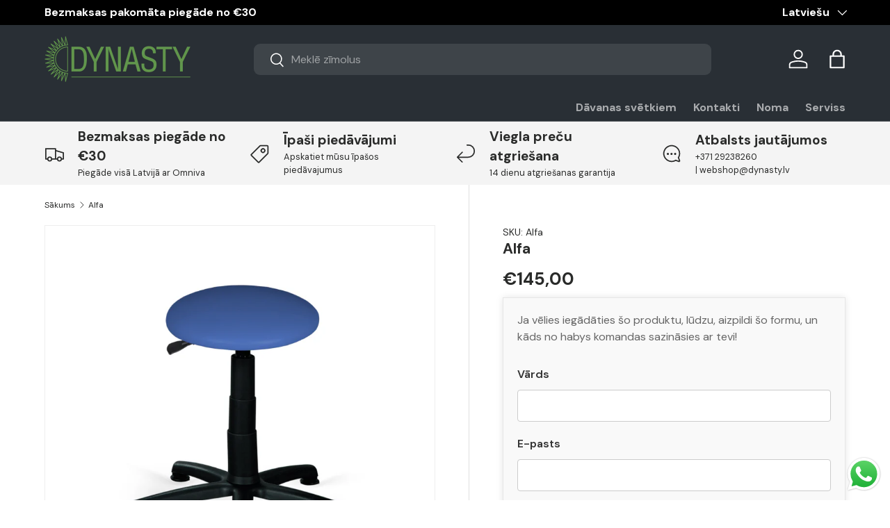

--- FILE ---
content_type: text/html; charset=utf-8
request_url: https://dynasty.lv/products/alfa-slim
body_size: 82243
content:
<!doctype html>
<html class="no-js" lang="lv" dir="ltr">
<head>
	<script src="//dynasty.lv/cdn/shop/files/pandectes-rules.js?v=16655120580337266172"></script><meta charset="utf-8">
<meta name="viewport" content="width=device-width,initial-scale=1">
<title>Alfa</title><link rel="canonical" href="https://dynasty.lv/products/alfa-slim"><link rel="icon" href="//dynasty.lv/cdn/shop/files/logo_zals_9cf98900-e4b1-4f75-bd7c-1405755574f2.png?crop=center&height=48&v=1694069259&width=48" type="image/png">
  <link rel="apple-touch-icon" href="//dynasty.lv/cdn/shop/files/logo_zals_9cf98900-e4b1-4f75-bd7c-1405755574f2.png?crop=center&height=180&v=1694069259&width=180"><meta name="description" content="Pieejamās krāsas:        Tehniskie dati: Diametrs (kopējais): 60 cm  Sēdvietas diametrs: 34 cm Augstuma regulēšana: 43 -55 cm Svars: 5,4 kg Maksimālā atļautā slodze: 150 kg  "><meta property="og:site_name" content="dynasty.lv">
<meta property="og:url" content="https://dynasty.lv/products/alfa-slim">
<meta property="og:title" content="Alfa">
<meta property="og:type" content="product">
<meta property="og:description" content="Pieejamās krāsas:        Tehniskie dati: Diametrs (kopējais): 60 cm  Sēdvietas diametrs: 34 cm Augstuma regulēšana: 43 -55 cm Svars: 5,4 kg Maksimālā atļautā slodze: 150 kg  "><meta property="og:image" content="http://dynasty.lv/cdn/shop/products/17_97cff8c3-bad2-49f8-a35b-727528a26c42.jpg?crop=center&height=1200&v=1551273729&width=1200">
  <meta property="og:image:secure_url" content="https://dynasty.lv/cdn/shop/products/17_97cff8c3-bad2-49f8-a35b-727528a26c42.jpg?crop=center&height=1200&v=1551273729&width=1200">
  <meta property="og:image:width" content="2048">
  <meta property="og:image:height" content="2048"><meta property="og:price:amount" content="145,00">
  <meta property="og:price:currency" content="EUR"><meta name="twitter:card" content="summary_large_image">
<meta name="twitter:title" content="Alfa">
<meta name="twitter:description" content="Pieejamās krāsas:        Tehniskie dati: Diametrs (kopējais): 60 cm  Sēdvietas diametrs: 34 cm Augstuma regulēšana: 43 -55 cm Svars: 5,4 kg Maksimālā atļautā slodze: 150 kg  ">
<!-- Google tag (gtag.js) -->
<script async src="https://www.googletagmanager.com/gtag/js?id=AW-734637657"></script>

<script>
  window.dataLayer = window.dataLayer || [];
  function gtag(){dataLayer.push(arguments);}
  gtag('js', new Date());

  gtag('config', 'AW-734637657');
</script>

<script>
  gtag('event', 'page_view', {
    'send_to': 'AW-734637657',
    'value': 'replace with value',
    'items': [{
      'id': 'replace with value',
      'google_business_vertical': 'retail'
    }]
  });
</script>

  <!-- Hotjar Tracking Code for https://dynasty.lv/ -->
<script>
    (function(h,o,t,j,a,r){
        h.hj=h.hj||function(){(h.hj.q=h.hj.q||[]).push(arguments)};
        h._hjSettings={hjid:5276806,hjsv:6};
        a=o.getElementsByTagName('head')[0];
        r=o.createElement('script');r.async=1;
        r.src=t+h._hjSettings.hjid+j+h._hjSettings.hjsv;
        a.appendChild(r);
    })(window,document,'https://static.hotjar.com/c/hotjar-','.js?sv=');
</script>

   <!-- TikTok Pixel Code Start -->
<script>
!function (w, d, t) {
  w.TiktokAnalyticsObject=t;var ttq=w[t]=w[t]||[];ttq.methods=["page","track","identify","instances","debug","on","off","once","ready","alias","group","enableCookie","disableCookie","holdConsent","revokeConsent","grantConsent"],ttq.setAndDefer=function(t,e){t[e]=function(){t.push([e].concat(Array.prototype.slice.call(arguments,0)))}};for(var i=0;i<ttq.methods.length;i++)ttq.setAndDefer(ttq,ttq.methods[i]);ttq.instance=function(t){for(
var e=ttq._i[t]||[],n=0;n<ttq.methods.length;n++)ttq.setAndDefer(e,ttq.methods[n]);return e},ttq.load=function(e,n){var r="https://analytics.tiktok.com/i18n/pixel/events.js",o=n&&n.partner;ttq._i=ttq._i||{},ttq._i[e]=[],ttq._i[e]._u=r,ttq._t=ttq._t||{},ttq._t[e]=+new Date,ttq._o=ttq._o||{},ttq._o[e]=n||{};n=document.createElement("script")
;n.type="text/javascript",n.async=!0,n.src=r+"?sdkid="+e+"&lib="+t;e=document.getElementsByTagName("script")[0];e.parentNode.insertBefore(n,e)};


  ttq.load('CSGCLB3C77U91IC6KD00');
  ttq.page();
}(window, document, 'ttq');
</script>
<!-- TikTok Pixel Code End -->


<link rel="preload" href="//dynasty.lv/cdn/shop/t/43/assets/main.css?v=39030617625032399421729486871" as="style"><style data-shopify>
@font-face {
  font-family: "DM Sans";
  font-weight: 400;
  font-style: normal;
  font-display: swap;
  src: url("//dynasty.lv/cdn/fonts/dm_sans/dmsans_n4.ec80bd4dd7e1a334c969c265873491ae56018d72.woff2") format("woff2"),
       url("//dynasty.lv/cdn/fonts/dm_sans/dmsans_n4.87bdd914d8a61247b911147ae68e754d695c58a6.woff") format("woff");
}
@font-face {
  font-family: "DM Sans";
  font-weight: 700;
  font-style: normal;
  font-display: swap;
  src: url("//dynasty.lv/cdn/fonts/dm_sans/dmsans_n7.97e21d81502002291ea1de8aefb79170c6946ce5.woff2") format("woff2"),
       url("//dynasty.lv/cdn/fonts/dm_sans/dmsans_n7.af5c214f5116410ca1d53a2090665620e78e2e1b.woff") format("woff");
}
@font-face {
  font-family: "DM Sans";
  font-weight: 400;
  font-style: italic;
  font-display: swap;
  src: url("//dynasty.lv/cdn/fonts/dm_sans/dmsans_i4.b8fe05e69ee95d5a53155c346957d8cbf5081c1a.woff2") format("woff2"),
       url("//dynasty.lv/cdn/fonts/dm_sans/dmsans_i4.403fe28ee2ea63e142575c0aa47684d65f8c23a0.woff") format("woff");
}
@font-face {
  font-family: "DM Sans";
  font-weight: 700;
  font-style: italic;
  font-display: swap;
  src: url("//dynasty.lv/cdn/fonts/dm_sans/dmsans_i7.52b57f7d7342eb7255084623d98ab83fd96e7f9b.woff2") format("woff2"),
       url("//dynasty.lv/cdn/fonts/dm_sans/dmsans_i7.d5e14ef18a1d4a8ce78a4187580b4eb1759c2eda.woff") format("woff");
}
@font-face {
  font-family: "DM Sans";
  font-weight: 700;
  font-style: normal;
  font-display: swap;
  src: url("//dynasty.lv/cdn/fonts/dm_sans/dmsans_n7.97e21d81502002291ea1de8aefb79170c6946ce5.woff2") format("woff2"),
       url("//dynasty.lv/cdn/fonts/dm_sans/dmsans_n7.af5c214f5116410ca1d53a2090665620e78e2e1b.woff") format("woff");
}
@font-face {
  font-family: "DM Sans";
  font-weight: 700;
  font-style: normal;
  font-display: swap;
  src: url("//dynasty.lv/cdn/fonts/dm_sans/dmsans_n7.97e21d81502002291ea1de8aefb79170c6946ce5.woff2") format("woff2"),
       url("//dynasty.lv/cdn/fonts/dm_sans/dmsans_n7.af5c214f5116410ca1d53a2090665620e78e2e1b.woff") format("woff");
}
:root {
      --bg-color: 255 255 255 / 1.0;
      --bg-color-og: 255 255 255 / 1.0;
      --heading-color: 42 43 42;
      --text-color: 42 43 42;
      --text-color-og: 42 43 42;
      --scrollbar-color: 42 43 42;
      --link-color: 42 43 42;
      --link-color-og: 42 43 42;
      --star-color: 255 159 28;--swatch-border-color-default: 212 213 212;
        --swatch-border-color-active: 149 149 149;
        --swatch-card-size: 24px;
        --swatch-variant-picker-size: 64px;--color-scheme-1-bg: 244 244 244 / 1.0;
      --color-scheme-1-grad: linear-gradient(180deg, rgba(244, 244, 244, 1), rgba(244, 244, 244, 1) 100%);
      --color-scheme-1-heading: 42 43 42;
      --color-scheme-1-text: 42 43 42;
      --color-scheme-1-btn-bg: 85 130 67;
      --color-scheme-1-btn-text: 255 255 255;
      --color-scheme-1-btn-bg-hover: 118 157 102;--color-scheme-2-bg: 42 43 42 / 1.0;
      --color-scheme-2-grad: linear-gradient(225deg, rgba(51, 59, 67, 0.88) 8%, rgba(41, 47, 54, 1) 56%, rgba(20, 20, 20, 1) 92%);
      --color-scheme-2-heading: 98 151 77;
      --color-scheme-2-text: 255 255 255;
      --color-scheme-2-btn-bg: 255 88 13;
      --color-scheme-2-btn-text: 255 255 255;
      --color-scheme-2-btn-bg-hover: 255 124 64;--color-scheme-3-bg: 243 191 148 / 1.0;
      --color-scheme-3-grad: linear-gradient(54deg, rgba(85, 130, 67, 1) 14%, rgba(124, 170, 106, 1) 85%);
      --color-scheme-3-heading: 255 255 255;
      --color-scheme-3-text: 255 255 255;
      --color-scheme-3-btn-bg: 211 244 211;
      --color-scheme-3-btn-text: 0 0 0;
      --color-scheme-3-btn-bg-hover: 188 213 188;

      --drawer-bg-color: 255 255 255 / 1.0;
      --drawer-text-color: 42 43 42;

      --panel-bg-color: 244 244 244 / 1.0;
      --panel-heading-color: 42 43 42;
      --panel-text-color: 42 43 42;

      --in-stock-text-color: 13 164 74;
      --low-stock-text-color: 54 55 55;
      --very-low-stock-text-color: 227 43 43;
      --no-stock-text-color: 7 7 7;
      --no-stock-backordered-text-color: 119 119 119;

      --error-bg-color: 252 237 238;
      --error-text-color: 180 12 28;
      --success-bg-color: 232 246 234;
      --success-text-color: 44 126 63;
      --info-bg-color: 228 237 250;
      --info-text-color: 26 102 210;

      --heading-font-family: "DM Sans", sans-serif;
      --heading-font-style: normal;
      --heading-font-weight: 700;
      --heading-scale-start: 2;

      --navigation-font-family: "DM Sans", sans-serif;
      --navigation-font-style: normal;
      --navigation-font-weight: 700;--heading-text-transform: none;
--subheading-text-transform: none;
      --body-font-family: "DM Sans", sans-serif;
      --body-font-style: normal;
      --body-font-weight: 400;
      --body-font-size: 16;

      --section-gap: 32;
      --heading-gap: calc(8 * var(--space-unit));--heading-gap: calc(6 * var(--space-unit));--grid-column-gap: 20px;--btn-bg-color: 42 43 42;
      --btn-bg-hover-color: 82 83 82;
      --btn-text-color: 255 255 255;
      --btn-bg-color-og: 42 43 42;
      --btn-text-color-og: 255 255 255;
      --btn-alt-bg-color: 255 255 255;
      --btn-alt-bg-alpha: 1.0;
      --btn-alt-text-color: 42 43 42;
      --btn-border-width: 2px;
      --btn-padding-y: 12px;

      
      --btn-border-radius: 9px;
      

      --btn-lg-border-radius: 50%;
      --btn-icon-border-radius: 50%;
      --input-with-btn-inner-radius: var(--btn-border-radius);

      --input-bg-color: 255 255 255 / 1.0;
      --input-text-color: 42 43 42;
      --input-border-width: 2px;
      --input-border-radius: 7px;
      --textarea-border-radius: 7px;
      --input-border-radius: 9px;
      --input-bg-color-diff-3: #f7f7f7;
      --input-bg-color-diff-6: #f0f0f0;

      --modal-border-radius: 16px;
      --modal-overlay-color: 0 0 0;
      --modal-overlay-opacity: 0.4;
      --drawer-border-radius: 16px;
      --overlay-border-radius: 4px;

      --custom-label-bg-color: 0 0 0;
      --custom-label-text-color: 255 255 255;--sale-label-bg-color: 85 130 67;
      --sale-label-text-color: 255 255 255;--sold-out-label-bg-color: 0 0 0;
      --sold-out-label-text-color: 255 255 255;--new-label-bg-color: 127 184 0;
      --new-label-text-color: 255 255 255;--preorder-label-bg-color: 0 166 237;
      --preorder-label-text-color: 255 255 255;

      --collection-label-color: 0 126 18;

      --page-width: 1380px;
      --gutter-sm: 20px;
      --gutter-md: 32px;
      --gutter-lg: 64px;

      --payment-terms-bg-color: #ffffff;

      --coll-card-bg-color: #f5f5f5;
      --coll-card-border-color: #f2f2f2;

      --card-highlight-bg-color: #F9F9F9;
      --card-highlight-text-color: 85 85 85;
      --card-highlight-border-color: #E1E1E1;--blend-bg-color: #f4f4f4;
        
          --aos-animate-duration: 0.6s;
        

        
          --aos-min-width: 0;
        
      

      --reading-width: 48em;
    }

    @media (max-width: 769px) {
      :root {
        --reading-width: 36em;
      }
    }
    .card__info-inner .price__current .hidden {
      display: inline-block !important;
    }
  </style><link rel="stylesheet" href="//dynasty.lv/cdn/shop/t/43/assets/main.css?v=39030617625032399421729486871">
  <script src="//dynasty.lv/cdn/shop/t/43/assets/main.js?v=76476094356780495751729486871" defer="defer"></script><link rel="preload" href="//dynasty.lv/cdn/fonts/dm_sans/dmsans_n4.ec80bd4dd7e1a334c969c265873491ae56018d72.woff2" as="font" type="font/woff2" crossorigin fetchpriority="high"><link rel="preload" href="//dynasty.lv/cdn/fonts/dm_sans/dmsans_n7.97e21d81502002291ea1de8aefb79170c6946ce5.woff2" as="font" type="font/woff2" crossorigin fetchpriority="high"><link rel="stylesheet" href="//dynasty.lv/cdn/shop/t/43/assets/swatches.css?v=126594398048122223571733206088" media="print" onload="this.media='all'">
    <noscript><link rel="stylesheet" href="//dynasty.lv/cdn/shop/t/43/assets/swatches.css?v=126594398048122223571733206088"></noscript><script>window.performance && window.performance.mark && window.performance.mark('shopify.content_for_header.start');</script><meta name="facebook-domain-verification" content="2h1i17eyiw6vnydtjbiq4nejd9jnzp">
<meta name="google-site-verification" content="LFlS7g0G7yLSqh0AZF3CUIiFYvdCNPqMeNiH9gvH_9k">
<meta id="shopify-digital-wallet" name="shopify-digital-wallet" content="/2154135621/digital_wallets/dialog">
<link rel="alternate" hreflang="x-default" href="https://dynasty.lv/products/alfa-slim">
<link rel="alternate" hreflang="en" href="https://dynasty.lv/en/products/alfa-slim">
<link rel="alternate" type="application/json+oembed" href="https://dynasty.lv/products/alfa-slim.oembed">
<script async="async" src="/checkouts/internal/preloads.js?locale=lv-LV"></script>
<script id="shopify-features" type="application/json">{"accessToken":"4c7d2d13c0f226e02a62249c45fb813d","betas":["rich-media-storefront-analytics"],"domain":"dynasty.lv","predictiveSearch":true,"shopId":2154135621,"locale":"en"}</script>
<script>var Shopify = Shopify || {};
Shopify.shop = "dynasty-lv.myshopify.com";
Shopify.locale = "lv";
Shopify.currency = {"active":"EUR","rate":"1.0"};
Shopify.country = "LV";
Shopify.theme = {"name":"[UDPATED] Enterprise\/B2B - 2024-10-21","id":175099314516,"schema_name":"Enterprise","schema_version":"1.6.1","theme_store_id":null,"role":"main"};
Shopify.theme.handle = "null";
Shopify.theme.style = {"id":null,"handle":null};
Shopify.cdnHost = "dynasty.lv/cdn";
Shopify.routes = Shopify.routes || {};
Shopify.routes.root = "/";</script>
<script type="module">!function(o){(o.Shopify=o.Shopify||{}).modules=!0}(window);</script>
<script>!function(o){function n(){var o=[];function n(){o.push(Array.prototype.slice.apply(arguments))}return n.q=o,n}var t=o.Shopify=o.Shopify||{};t.loadFeatures=n(),t.autoloadFeatures=n()}(window);</script>
<script id="shop-js-analytics" type="application/json">{"pageType":"product"}</script>
<script defer="defer" async type="module" src="//dynasty.lv/cdn/shopifycloud/shop-js/modules/v2/client.init-shop-cart-sync_COMZFrEa.en.esm.js"></script>
<script defer="defer" async type="module" src="//dynasty.lv/cdn/shopifycloud/shop-js/modules/v2/chunk.common_CdXrxk3f.esm.js"></script>
<script type="module">
  await import("//dynasty.lv/cdn/shopifycloud/shop-js/modules/v2/client.init-shop-cart-sync_COMZFrEa.en.esm.js");
await import("//dynasty.lv/cdn/shopifycloud/shop-js/modules/v2/chunk.common_CdXrxk3f.esm.js");

  window.Shopify.SignInWithShop?.initShopCartSync?.({"fedCMEnabled":true,"windoidEnabled":true});

</script>
<script>(function() {
  var isLoaded = false;
  function asyncLoad() {
    if (isLoaded) return;
    isLoaded = true;
    var urls = ["https:\/\/cdn.logbase.io\/lb-upsell-wrapper.js?shop=dynasty-lv.myshopify.com"];
    for (var i = 0; i < urls.length; i++) {
      var s = document.createElement('script');
      s.type = 'text/javascript';
      s.async = true;
      s.src = urls[i];
      var x = document.getElementsByTagName('script')[0];
      x.parentNode.insertBefore(s, x);
    }
  };
  if(window.attachEvent) {
    window.attachEvent('onload', asyncLoad);
  } else {
    window.addEventListener('load', asyncLoad, false);
  }
})();</script>
<script id="__st">var __st={"a":2154135621,"offset":7200,"reqid":"19aebea7-e6be-44d2-9695-b6be35b16987-1763317961","pageurl":"dynasty.lv\/products\/alfa-slim","u":"efbc38fb96c2","p":"product","rtyp":"product","rid":2068765605957};</script>
<script>window.ShopifyPaypalV4VisibilityTracking = true;</script>
<script id="captcha-bootstrap">!function(){'use strict';const t='contact',e='account',n='new_comment',o=[[t,t],['blogs',n],['comments',n],[t,'customer']],c=[[e,'customer_login'],[e,'guest_login'],[e,'recover_customer_password'],[e,'create_customer']],r=t=>t.map((([t,e])=>`form[action*='/${t}']:not([data-nocaptcha='true']) input[name='form_type'][value='${e}']`)).join(','),a=t=>()=>t?[...document.querySelectorAll(t)].map((t=>t.form)):[];function s(){const t=[...o],e=r(t);return a(e)}const i='password',u='form_key',d=['recaptcha-v3-token','g-recaptcha-response','h-captcha-response',i],f=()=>{try{return window.sessionStorage}catch{return}},m='__shopify_v',_=t=>t.elements[u];function p(t,e,n=!1){try{const o=window.sessionStorage,c=JSON.parse(o.getItem(e)),{data:r}=function(t){const{data:e,action:n}=t;return t[m]||n?{data:e,action:n}:{data:t,action:n}}(c);for(const[e,n]of Object.entries(r))t.elements[e]&&(t.elements[e].value=n);n&&o.removeItem(e)}catch(o){console.error('form repopulation failed',{error:o})}}const l='form_type',E='cptcha';function T(t){t.dataset[E]=!0}const w=window,h=w.document,L='Shopify',v='ce_forms',y='captcha';let A=!1;((t,e)=>{const n=(g='f06e6c50-85a8-45c8-87d0-21a2b65856fe',I='https://cdn.shopify.com/shopifycloud/storefront-forms-hcaptcha/ce_storefront_forms_captcha_hcaptcha.v1.5.2.iife.js',D={infoText:'Protected by hCaptcha',privacyText:'Privacy',termsText:'Terms'},(t,e,n)=>{const o=w[L][v],c=o.bindForm;if(c)return c(t,g,e,D).then(n);var r;o.q.push([[t,g,e,D],n]),r=I,A||(h.body.append(Object.assign(h.createElement('script'),{id:'captcha-provider',async:!0,src:r})),A=!0)});var g,I,D;w[L]=w[L]||{},w[L][v]=w[L][v]||{},w[L][v].q=[],w[L][y]=w[L][y]||{},w[L][y].protect=function(t,e){n(t,void 0,e),T(t)},Object.freeze(w[L][y]),function(t,e,n,w,h,L){const[v,y,A,g]=function(t,e,n){const i=e?o:[],u=t?c:[],d=[...i,...u],f=r(d),m=r(i),_=r(d.filter((([t,e])=>n.includes(e))));return[a(f),a(m),a(_),s()]}(w,h,L),I=t=>{const e=t.target;return e instanceof HTMLFormElement?e:e&&e.form},D=t=>v().includes(t);t.addEventListener('submit',(t=>{const e=I(t);if(!e)return;const n=D(e)&&!e.dataset.hcaptchaBound&&!e.dataset.recaptchaBound,o=_(e),c=g().includes(e)&&(!o||!o.value);(n||c)&&t.preventDefault(),c&&!n&&(function(t){try{if(!f())return;!function(t){const e=f();if(!e)return;const n=_(t);if(!n)return;const o=n.value;o&&e.removeItem(o)}(t);const e=Array.from(Array(32),(()=>Math.random().toString(36)[2])).join('');!function(t,e){_(t)||t.append(Object.assign(document.createElement('input'),{type:'hidden',name:u})),t.elements[u].value=e}(t,e),function(t,e){const n=f();if(!n)return;const o=[...t.querySelectorAll(`input[type='${i}']`)].map((({name:t})=>t)),c=[...d,...o],r={};for(const[a,s]of new FormData(t).entries())c.includes(a)||(r[a]=s);n.setItem(e,JSON.stringify({[m]:1,action:t.action,data:r}))}(t,e)}catch(e){console.error('failed to persist form',e)}}(e),e.submit())}));const S=(t,e)=>{t&&!t.dataset[E]&&(n(t,e.some((e=>e===t))),T(t))};for(const o of['focusin','change'])t.addEventListener(o,(t=>{const e=I(t);D(e)&&S(e,y())}));const B=e.get('form_key'),M=e.get(l),P=B&&M;t.addEventListener('DOMContentLoaded',(()=>{const t=y();if(P)for(const e of t)e.elements[l].value===M&&p(e,B);[...new Set([...A(),...v().filter((t=>'true'===t.dataset.shopifyCaptcha))])].forEach((e=>S(e,t)))}))}(h,new URLSearchParams(w.location.search),n,t,e,['guest_login'])})(!0,!0)}();</script>
<script integrity="sha256-52AcMU7V7pcBOXWImdc/TAGTFKeNjmkeM1Pvks/DTgc=" data-source-attribution="shopify.loadfeatures" defer="defer" src="//dynasty.lv/cdn/shopifycloud/storefront/assets/storefront/load_feature-81c60534.js" crossorigin="anonymous"></script>
<script data-source-attribution="shopify.dynamic_checkout.dynamic.init">var Shopify=Shopify||{};Shopify.PaymentButton=Shopify.PaymentButton||{isStorefrontPortableWallets:!0,init:function(){window.Shopify.PaymentButton.init=function(){};var t=document.createElement("script");t.src="https://dynasty.lv/cdn/shopifycloud/portable-wallets/latest/portable-wallets.en.js",t.type="module",document.head.appendChild(t)}};
</script>
<script data-source-attribution="shopify.dynamic_checkout.buyer_consent">
  function portableWalletsHideBuyerConsent(e){var t=document.getElementById("shopify-buyer-consent"),n=document.getElementById("shopify-subscription-policy-button");t&&n&&(t.classList.add("hidden"),t.setAttribute("aria-hidden","true"),n.removeEventListener("click",e))}function portableWalletsShowBuyerConsent(e){var t=document.getElementById("shopify-buyer-consent"),n=document.getElementById("shopify-subscription-policy-button");t&&n&&(t.classList.remove("hidden"),t.removeAttribute("aria-hidden"),n.addEventListener("click",e))}window.Shopify?.PaymentButton&&(window.Shopify.PaymentButton.hideBuyerConsent=portableWalletsHideBuyerConsent,window.Shopify.PaymentButton.showBuyerConsent=portableWalletsShowBuyerConsent);
</script>
<script data-source-attribution="shopify.dynamic_checkout.cart.bootstrap">document.addEventListener("DOMContentLoaded",(function(){function t(){return document.querySelector("shopify-accelerated-checkout-cart, shopify-accelerated-checkout")}if(t())Shopify.PaymentButton.init();else{new MutationObserver((function(e,n){t()&&(Shopify.PaymentButton.init(),n.disconnect())})).observe(document.body,{childList:!0,subtree:!0})}}));
</script>
<link id="shopify-accelerated-checkout-styles" rel="stylesheet" media="screen" href="https://dynasty.lv/cdn/shopifycloud/portable-wallets/latest/accelerated-checkout-backwards-compat.css" crossorigin="anonymous">
<style id="shopify-accelerated-checkout-cart">
        #shopify-buyer-consent {
  margin-top: 1em;
  display: inline-block;
  width: 100%;
}

#shopify-buyer-consent.hidden {
  display: none;
}

#shopify-subscription-policy-button {
  background: none;
  border: none;
  padding: 0;
  text-decoration: underline;
  font-size: inherit;
  cursor: pointer;
}

#shopify-subscription-policy-button::before {
  box-shadow: none;
}

      </style>
<script id="sections-script" data-sections="header,footer" defer="defer" src="//dynasty.lv/cdn/shop/t/43/compiled_assets/scripts.js?24798"></script>
<script>window.performance && window.performance.mark && window.performance.mark('shopify.content_for_header.end');</script>
<script src="//dynasty.lv/cdn/shop/t/43/assets/blur-messages.js?v=98620774460636405321729486871" defer="defer"></script>
    <script src="//dynasty.lv/cdn/shop/t/43/assets/animate-on-scroll.js?v=15249566486942820451729486871" defer="defer"></script>
    <link rel="stylesheet" href="//dynasty.lv/cdn/shop/t/43/assets/animate-on-scroll.css?v=116194678796051782541729486871">
  

  <script>document.documentElement.className = document.documentElement.className.replace('no-js', 'js');</script><!-- CC Custom Head Start --><!-- Google Tag Manager -->
<script>(function(w,d,s,l,i){w[l]=w[l]||[];w[l].push({'gtm.start':
new Date().getTime(),event:'gtm.js'});var f=d.getElementsByTagName(s)[0],
j=d.createElement(s),dl=l!='dataLayer'?'&l='+l:'';j.async=true;j.src=
'https://www.googletagmanager.com/gtm.js?id='+i+dl;f.parentNode.insertBefore(j,f);
})(window,document,'script','dataLayer','GTM-TW42NVF');</script>
<!-- End Google Tag Manager -->
  

  
  <!-- Facebook Pixel Code -->
<script>
!function(f,b,e,v,n,t,s)
{if(f.fbq)return;n=f.fbq=function(){n.callMethod?
n.callMethod.apply(n,arguments):n.queue.push(arguments)};
if(!f._fbq)f._fbq=n;n.push=n;n.loaded=!0;n.version='2.0';
n.queue=[];t=b.createElement(e);t.async=!0;
t.src=v;s=b.getElementsByTagName(e)[0];
s.parentNode.insertBefore(t,s)}(window, document,'script',
'https://connect.facebook.net/en_US/fbevents.js');
fbq('init', '618860965287919');
fbq('track', 'PageView');
</script>
<noscript><img height="1" width="1" style="display:none" src="https://www.facebook.com/tr?id=618860965287919&amp;ev=PageView&amp;noscript=1"></noscript>
<!-- End Facebook Pixel Code --><!-- CC Custom Head End --><style>
  a.btn.btn-lg.align_mig.btn {
    display: block;
    background: black;
    color: white;
    margin-top: 15px;
}
    .new_net_total .hidden,.new_net_subtotal .hidden,
    .cart-item__info .price__current .hidden
     {
      display:inline-block !important;
    }
    .new_net_total s span { 
    text-decoration: line-through;
}
.new_net_subtotal .hidden{
    font-size: 14px !important;
}
</style>
  <script src="https://ajax.googleapis.com/ajax/libs/jquery/3.7.1/jquery.min.js"></script>


  <style>
    .price .hidden,.cart-drawer__checkout-buttons .hidden,.orders__total.text-end .hidden,.money .hidden,.order-detail td .hidden,.wholesale-grid-table .hidden{
    display: inline !important;
}

    .cart-item__info del span{
      text-decoration: line-through;
    }
  </style>

  <meta name="google-site-verification" content="LFlS7g0G7yLSqh0AZF3CUIiFYvdCNPqMeNiH9gvH_9k" />
<link rel="alternate" href="https://dynasty.lv" hreflang="lv" />
<link rel="alternate" href="https://dynasty.lv/en" hreflang="en" />
<link rel="alternate" href="https://dynasty.lv" hreflang="x-default" />

  <style>
    .NetTerm_div .new_net_shipping_method .hidden,.new_net_mobile_div .hidden,.new_net_sutotal_div .hidden,.new_net_shipping_div .hidden{
      display:block !important;
    }
  </style>
  
<!-- BEGIN app block: shopify://apps/pandectes-gdpr/blocks/banner/58c0baa2-6cc1-480c-9ea6-38d6d559556a -->
  
    <script>
      if (!window.PandectesRulesSettings) {
        window.PandectesRulesSettings = {"store":{"id":2154135621,"adminMode":false,"headless":false,"storefrontRootDomain":"","checkoutRootDomain":"","storefrontAccessToken":""},"banner":{"revokableTrigger":false,"cookiesBlockedByDefault":"7","hybridStrict":false,"isActive":true},"geolocation":{"auOnly":false,"brOnly":false,"caOnly":false,"chOnly":false,"euOnly":false,"jpOnly":false,"nzOnly":false,"thOnly":false,"zaOnly":false,"canadaOnly":false,"canadaLaw25":false,"canadaPipeda":false,"globalVisibility":true},"blocker":{"isActive":true,"googleConsentMode":{"isActive":true,"id":"GTM-TW42NVF","analyticsId":"G-FY1DQVNWE7","onlyGtm":false,"adwordsId":"AW-734637657","adStorageCategory":4,"analyticsStorageCategory":2,"functionalityStorageCategory":1,"personalizationStorageCategory":1,"securityStorageCategory":0,"customEvent":true,"redactData":false,"urlPassthrough":false,"dataLayerProperty":"dataLayer","waitForUpdate":0,"useNativeChannel":false,"debugMode":false},"facebookPixel":{"isActive":false,"id":"","ldu":false},"microsoft":{"isActive":false,"uetTags":""},"clarity":{"isActive":true,"id":""},"rakuten":{"isActive":false,"cmp":false,"ccpa":false},"gpcIsActive":true,"klaviyoIsActive":false,"defaultBlocked":7,"patterns":{"whiteList":[],"blackList":{"1":["static.hotjar.com/c/hotjar"],"2":[],"4":["bat.bing.com","analytics.tiktok.com/i18n/pixel","static.klaviyo.com|www.klaviyo.com|static-tracking.klaviyo.com|a.klaviyo.com","connect.facebook.net"],"8":[]},"iframesWhiteList":[],"iframesBlackList":{"1":[],"2":[],"4":[],"8":[]},"beaconsWhiteList":[],"beaconsBlackList":{"1":[],"2":[],"4":[],"8":[]}}}};
        window.PandectesRulesSettings.auto = true;
        const rulesScript = document.createElement('script');
        rulesScript.src = "https://cdn.shopify.com/extensions/019a34e6-3ef6-7ede-ab75-5e1ed9ed558e/gdpr-197/assets/pandectes-rules.js";
        const firstChild = document.head.firstChild;
        document.head.insertBefore(rulesScript, firstChild);
      }
    </script>
  
  <script>
    
      window.PandectesSettings = {"store":{"id":2154135621,"plan":"premium","theme":"[UDPATED] Enterprise/B2B - 2024-10-21","primaryLocale":"lv","adminMode":false,"headless":false,"storefrontRootDomain":"","checkoutRootDomain":"","storefrontAccessToken":""},"tsPublished":1762956421,"declaration":{"showType":true,"showPurpose":false,"showProvider":false,"declIntroText":"Mēs izmantojam sīkfailus, lai optimizētu vietnes funkcionalitāti, analizētu veiktspēju un sniegtu jums personalizētu pieredzi. Dažas sīkdatnes ir būtiskas, lai vietne darbotos un darbotos pareizi. Šos sīkfailus nevar atspējot. Šajā logā varat pārvaldīt savu izvēli sīkfailiem.","showDateGenerated":true},"language":{"unpublished":[],"languageMode":"Single","fallbackLanguage":"lv","languageDetection":"browser","languagesSupported":[]},"texts":{"managed":{"headerText":{"lv":"Mēs cienām jūsu privātumu"},"consentText":{"lv":"Šī vietne izmanto sīkdatnes, lai nodrošinātu nevainojamu  pieredzi"},"linkText":{"lv":"Uzzināt vairāk"},"imprintText":{"lv":"Nospiedums"},"googleLinkText":{"lv":"Google konfidencialitātes noteikumi"},"allowButtonText":{"lv":"Pieņemt"},"denyButtonText":{"lv":"Noraidīt"},"dismissButtonText":{"lv":"Labi"},"leaveSiteButtonText":{"lv":"Atstājiet šo vietni"},"preferencesButtonText":{"lv":"Preferences"},"cookiePolicyText":{"lv":"Sīkdatņu politika"},"preferencesPopupTitleText":{"lv":"Pārvaldiet piekrišanas preferences"},"preferencesPopupIntroText":{"lv":"Mēs izmantojam sīkfailus, lai optimizētu vietnes funkcionalitāti, analizētu veiktspēju un sniegtu jums personalizētu pieredzi. Dažas sīkdatnes ir būtiskas, lai vietne darbotos un darbotos pareizi. Šos sīkfailus nevar atspējot. Šajā logā varat pārvaldīt savas sīkdatņu izvēles."},"preferencesPopupSaveButtonText":{"lv":"Saglabājiet preferences"},"preferencesPopupCloseButtonText":{"lv":"Aizvērt"},"preferencesPopupAcceptAllButtonText":{"lv":"Pieņemt visas sīkdatnes"},"preferencesPopupRejectAllButtonText":{"lv":"Noraidīt visas sīkdatnes"},"cookiesDetailsText":{"lv":"Sīkfailu informācija"},"preferencesPopupAlwaysAllowedText":{"lv":"Vienmēr atļauts"},"accessSectionParagraphText":{"lv":"Jums ir tiesības jebkurā laikā piekļūt saviem datiem."},"accessSectionTitleText":{"lv":"Datu pārnesamība"},"accessSectionAccountInfoActionText":{"lv":"Personas dati"},"accessSectionDownloadReportActionText":{"lv":"Lejupielādēt visu"},"accessSectionGDPRRequestsActionText":{"lv":"Datu subjekta pieprasījumi"},"accessSectionOrdersRecordsActionText":{"lv":"Pasūtījumi"},"rectificationSectionParagraphText":{"lv":"Jums ir tiesības pieprasīt, lai jūsu dati tiktu atjaunināti, kad vien uzskatāt, ka tie ir piemēroti."},"rectificationSectionTitleText":{"lv":"Datu labošana"},"rectificationCommentPlaceholder":{"lv":"Aprakstiet, ko vēlaties atjaunināt"},"rectificationCommentValidationError":{"lv":"Nepieciešams komentārs"},"rectificationSectionEditAccountActionText":{"lv":"Pieprasīt atjauninājumu"},"erasureSectionTitleText":{"lv":"Tiesības tikt aizmirstam"},"erasureSectionParagraphText":{"lv":"Jums ir tiesības lūgt dzēst visus savus datus. Pēc tam jūs vairs nevarēsit piekļūt savam kontam."},"erasureSectionRequestDeletionActionText":{"lv":"Pieprasīt personas datu dzēšanu"},"consentDate":{"lv":"Piekrišanas datums"},"consentId":{"lv":"Piekrišanas ID"},"consentSectionChangeConsentActionText":{"lv":"Mainiet piekrišanas preferenci"},"consentSectionConsentedText":{"lv":"Jūs piekritāt šīs vietnes sīkfailu politikai"},"consentSectionNoConsentText":{"lv":"Jūs neesat piekritis šīs vietnes sīkfailu politikai."},"consentSectionTitleText":{"lv":"Jūsu piekrišana sīkdatnēm"},"consentStatus":{"lv":"Piekrišanas izvēle"},"confirmationFailureMessage":{"lv":"Jūsu pieprasījums netika apstiprināts. Lūdzu, mēģiniet vēlreiz, un, ja problēma joprojām pastāv, sazinieties ar veikala īpašnieku, lai saņemtu palīdzību"},"confirmationFailureTitle":{"lv":"Radās problēma"},"confirmationSuccessMessage":{"lv":"Mēs drīz atbildēsim jums par jūsu pieprasījumu."},"confirmationSuccessTitle":{"lv":"Jūsu pieprasījums ir pārbaudīts"},"guestsSupportEmailFailureMessage":{"lv":"Jūsu pieprasījums netika iesniegts. Lūdzu, mēģiniet vēlreiz, un, ja problēma joprojām pastāv, sazinieties ar veikala īpašnieku, lai saņemtu palīdzību."},"guestsSupportEmailFailureTitle":{"lv":"Radās problēma"},"guestsSupportEmailPlaceholder":{"lv":"Epasta adrese"},"guestsSupportEmailSuccessMessage":{"lv":"Ja esat reģistrējies kā šī veikala klients, drīz saņemsiet e -pastu ar norādījumiem, kā rīkoties."},"guestsSupportEmailSuccessTitle":{"lv":"Paldies par jūsu pieprasījumu"},"guestsSupportEmailValidationError":{"lv":"E -pasts nav derīgs"},"guestsSupportInfoText":{"lv":"Lūdzu, piesakieties, izmantojot savu klienta kontu, lai turpinātu."},"submitButton":{"lv":"Iesniegt"},"submittingButton":{"lv":"Notiek iesniegšana ..."},"cancelButton":{"lv":"Atcelt"},"declIntroText":{"lv":"Mēs izmantojam sīkfailus, lai optimizētu vietnes funkcionalitāti, analizētu veiktspēju un sniegtu jums personalizētu pieredzi. Dažas sīkdatnes ir būtiskas, lai vietne darbotos un darbotos pareizi. Šos sīkfailus nevar atspējot. Šajā logā varat pārvaldīt savu izvēli sīkfailiem."},"declName":{"lv":"Vārds"},"declPurpose":{"lv":"Mērķis"},"declType":{"lv":"Tips"},"declRetention":{"lv":"Saglabāšana"},"declProvider":{"lv":"Nodrošinātājs"},"declFirstParty":{"lv":"Pirmās personas"},"declThirdParty":{"lv":"Trešā ballīte"},"declSeconds":{"lv":"sekundes"},"declMinutes":{"lv":"minūtes"},"declHours":{"lv":"stundas"},"declDays":{"lv":"dienas"},"declWeeks":{"lv":"nedēļa(s)"},"declMonths":{"lv":"mēnešus"},"declYears":{"lv":"gadiem"},"declSession":{"lv":"Sesija"},"declDomain":{"lv":"Domēns"},"declPath":{"lv":"Ceļš"}},"categories":{"strictlyNecessaryCookiesTitleText":{"lv":"Stingri nepieciešami sīkfaili"},"strictlyNecessaryCookiesDescriptionText":{"lv":"Šīs sīkdatnes ir būtiskas, lai jūs varētu pārvietoties vietnē un izmantot tās funkcijas, piemēram, piekļūt vietnes drošām zonām. Bez šīm sīkdatnēm vietne nevar darboties pareizi."},"functionalityCookiesTitleText":{"lv":"Funkcionālie sīkfaili"},"functionalityCookiesDescriptionText":{"lv":"Šīs sīkdatnes ļauj vietnei nodrošināt uzlabotu funkcionalitāti un personalizāciju. Tos varam iestatīt mēs vai trešo pušu pakalpojumu sniedzēji, kuru pakalpojumus esam pievienojuši savām lapām. Ja jūs neatļaujat šīs sīkdatnes, daži vai visi šie pakalpojumi var nedarboties pareizi."},"performanceCookiesTitleText":{"lv":"Veiktspējas sīkfaili"},"performanceCookiesDescriptionText":{"lv":"Šīs sīkdatnes ļauj mums uzraudzīt un uzlabot mūsu vietnes darbību. Piemēram, tie ļauj mums saskaitīt apmeklējumus, identificēt datplūsmas avotus un redzēt, kuras vietnes daļas ir vispopulārākās."},"targetingCookiesTitleText":{"lv":"Mērķa sīkfaili"},"targetingCookiesDescriptionText":{"lv":"Šīs sīkdatnes, izmantojot mūsu vietni, var iestatīt mūsu reklāmas partneri. Šie uzņēmumi tos var izmantot, lai izveidotu jūsu interešu profilu un rādītu jums atbilstošas reklāmas citās vietnēs. Tie nesaglabā tieši personisko informāciju, bet ir balstīti uz jūsu pārlūkprogrammas un interneta ierīces unikālu identificēšanu. Ja jūs neatļaujat šīs sīkdatnes, jums būs mazāk mērķtiecīga reklāma."},"unclassifiedCookiesTitleText":{"lv":"Neklasificēti sīkfaili"},"unclassifiedCookiesDescriptionText":{"lv":"Neklasificēti sīkfaili ir sīkfaili, kurus mēs kopā ar atsevišķu sīkfailu nodrošinātājiem klasificējam."}},"auto":{}},"library":{"previewMode":false,"fadeInTimeout":0,"defaultBlocked":7,"showLink":true,"showImprintLink":false,"showGoogleLink":false,"enabled":true,"cookie":{"expiryDays":365,"secure":true,"domain":""},"dismissOnScroll":false,"dismissOnWindowClick":false,"dismissOnTimeout":false,"palette":{"popup":{"background":"#FFFFFF","backgroundForCalculations":{"a":1,"b":255,"g":255,"r":255},"text":"#404040"},"button":{"background":"transparent","backgroundForCalculations":{"a":1,"b":255,"g":255,"r":255},"text":"#629751","textForCalculation":{"a":1,"b":81,"g":151,"r":98},"border":"#629751"}},"content":{"href":"https://dynasty-lv.myshopify.com/policies/privacy-policy","imprintHref":"/","close":"&#10005;","target":"","logo":"<img class=\"cc-banner-logo\" style=\"max-height: 40px;\" src=\"https://dynasty-lv.myshopify.com/cdn/shop/files/pandectes-banner-logo.png\" alt=\"Cookie banner\" />"},"window":"<div role=\"dialog\" aria-label=\"{{header}}\" aria-describedby=\"cookieconsent:desc\" id=\"pandectes-banner\" class=\"cc-window-wrapper cc-bottom-center-wrapper\"><div class=\"pd-cookie-banner-window cc-window {{classes}}\">{{children}}</div></div>","compliance":{"custom":"<div class=\"cc-compliance cc-highlight\">{{preferences}}{{allow}}</div>"},"type":"custom","layouts":{"basic":"{{logo}}{{messagelink}}{{compliance}}"},"position":"bottom-center","theme":"wired","revokable":false,"animateRevokable":false,"revokableReset":false,"revokableLogoUrl":"https://dynasty-lv.myshopify.com/cdn/shop/files/pandectes-reopen-logo.png","revokablePlacement":"bottom-left","revokableMarginHorizontal":15,"revokableMarginVertical":15,"static":false,"autoAttach":true,"hasTransition":true,"blacklistPage":[""],"elements":{"close":"<button aria-label=\"Aizvērt\" type=\"button\" class=\"cc-close\">{{close}}</button>","dismiss":"<button type=\"button\" class=\"cc-btn cc-btn-decision cc-dismiss\">{{dismiss}}</button>","allow":"<button type=\"button\" class=\"cc-btn cc-btn-decision cc-allow\">{{allow}}</button>","deny":"<button type=\"button\" class=\"cc-btn cc-btn-decision cc-deny\">{{deny}}</button>","preferences":"<button type=\"button\" class=\"cc-btn cc-settings\" aria-controls=\"pd-cp-preferences\" onclick=\"Pandectes.fn.openPreferences()\">{{preferences}}</button>"}},"geolocation":{"auOnly":false,"brOnly":false,"caOnly":false,"chOnly":false,"euOnly":false,"jpOnly":false,"nzOnly":false,"thOnly":false,"zaOnly":false,"canadaOnly":false,"canadaLaw25":false,"canadaPipeda":false,"globalVisibility":true},"dsr":{"guestsSupport":false,"accessSectionDownloadReportAuto":false},"banner":{"resetTs":1737711175,"extraCss":"        .cc-banner-logo {max-width: 24em!important;}    @media(min-width: 768px) {.cc-window.cc-floating{max-width: 24em!important;width: 24em!important;}}    .cc-message, .pd-cookie-banner-window .cc-header, .cc-logo {text-align: left}    .cc-window-wrapper{z-index: 2147483647;}    .cc-window{z-index: 2147483647;font-family: dm sans;}    .pd-cookie-banner-window .cc-header{font-family: dm sans;}    .pd-cp-ui{font-family: dm sans; background-color: #FFFFFF;color:#404040;}    button.pd-cp-btn, a.pd-cp-btn{}    input + .pd-cp-preferences-slider{background-color: rgba(64, 64, 64, 0.3)}    .pd-cp-scrolling-section::-webkit-scrollbar{background-color: rgba(64, 64, 64, 0.3)}    input:checked + .pd-cp-preferences-slider{background-color: rgba(64, 64, 64, 1)}    .pd-cp-scrolling-section::-webkit-scrollbar-thumb {background-color: rgba(64, 64, 64, 1)}    .pd-cp-ui-close{color:#404040;}    .pd-cp-preferences-slider:before{background-color: #FFFFFF}    .pd-cp-title:before {border-color: #404040!important}    .pd-cp-preferences-slider{background-color:#404040}    .pd-cp-toggle{color:#404040!important}    @media(max-width:699px) {.pd-cp-ui-close-top svg {fill: #404040}}    .pd-cp-toggle:hover,.pd-cp-toggle:visited,.pd-cp-toggle:active{color:#404040!important}    .pd-cookie-banner-window {box-shadow: 0 0 18px rgb(0 0 0 / 20%);}  ","customJavascript":{"useButtons":true},"showPoweredBy":false,"logoHeight":40,"revokableTrigger":false,"hybridStrict":false,"cookiesBlockedByDefault":"7","isActive":true,"implicitSavePreferences":true,"cookieIcon":false,"blockBots":false,"showCookiesDetails":true,"hasTransition":true,"blockingPage":false,"showOnlyLandingPage":false,"leaveSiteUrl":"https://www.google.com","linkRespectStoreLang":false},"cookies":{"0":[{"name":"keep_alive","type":"http","domain":"dynasty.lv","path":"/","provider":"Shopify","firstParty":true,"retention":"30 minute(s)","session":false,"expires":30,"unit":"declMinutes","purpose":{"lv":"Izmanto saistībā ar pircēja lokalizāciju."}},{"name":"secure_customer_sig","type":"http","domain":"dynasty.lv","path":"/","provider":"Shopify","firstParty":true,"retention":"1 year(s)","session":false,"expires":1,"unit":"declYears","purpose":{"lv":"Izmanto saistībā ar klienta pieteikšanos."}},{"name":"localization","type":"http","domain":"dynasty.lv","path":"/","provider":"Shopify","firstParty":true,"retention":"1 year(s)","session":false,"expires":1,"unit":"declYears","purpose":{"lv":"Shopify store localization"}},{"name":"_tracking_consent","type":"http","domain":".dynasty.lv","path":"/","provider":"Shopify","firstParty":true,"retention":"1 year(s)","session":false,"expires":1,"unit":"declYears","purpose":{"lv":"Izsekošanas preferences."}}],"1":[{"name":"_hjSessionUser_5276806","type":"http","domain":".dynasty.lv","path":"/","provider":"Hotjar","firstParty":true,"retention":"1 year(s)","session":false,"expires":1,"unit":"declYears","purpose":{"lv":""}},{"name":"_hjSession_5276806","type":"http","domain":".dynasty.lv","path":"/","provider":"Hotjar","firstParty":true,"retention":"30 minute(s)","session":false,"expires":30,"unit":"declMinutes","purpose":{"lv":""}}],"2":[{"name":"_ga","type":"http","domain":".dynasty.lv","path":"/","provider":"Google","firstParty":true,"retention":"1 year(s)","session":false,"expires":1,"unit":"declYears","purpose":{"lv":"Google Analytics ir iestatījis sīkfailu ar nezināmu funkcionalitāti"}},{"name":"_ga_FY1DQVNWE7","type":"http","domain":".dynasty.lv","path":"/","provider":"Google","firstParty":true,"retention":"1 year(s)","session":false,"expires":1,"unit":"declYears","purpose":{"lv":""}}],"4":[{"name":"_ttp","type":"http","domain":".tiktok.com","path":"/","provider":"TikTok","firstParty":false,"retention":"3 month(s)","session":false,"expires":3,"unit":"declMonths","purpose":{"lv":"Lai izmērītu un uzlabotu savu reklāmas kampaņu veiktspēju un personalizētu lietotāju pieredzi (tostarp reklāmas) TikTok."}},{"name":"_tt_enable_cookie","type":"http","domain":".dynasty.lv","path":"/","provider":"TikTok","firstParty":true,"retention":"3 month(s)","session":false,"expires":3,"unit":"declMonths","purpose":{"lv":"Izmanto, lai identificētu apmeklētāju."}},{"name":"_fbp","type":"http","domain":".dynasty.lv","path":"/","provider":"Facebook","firstParty":true,"retention":"3 month(s)","session":false,"expires":3,"unit":"declMonths","purpose":{"lv":"Facebook ievieto sīkfailu, lai izsekotu vietņu apmeklējumus."}},{"name":"_gcl_au","type":"http","domain":".dynasty.lv","path":"/","provider":"Google","firstParty":true,"retention":"3 month(s)","session":false,"expires":3,"unit":"declMonths","purpose":{"lv":"Google tagu pārvaldnieks ievieto sīkfailu reklāmguvumu uzskaitei."}},{"name":"_ttp","type":"http","domain":".dynasty.lv","path":"/","provider":"TikTok","firstParty":true,"retention":"3 month(s)","session":false,"expires":3,"unit":"declMonths","purpose":{"lv":"Lai izmērītu un uzlabotu savu reklāmas kampaņu veiktspēju un personalizētu lietotāju pieredzi (tostarp reklāmas) TikTok."}}],"8":[{"name":"wpm-test-cookie","type":"http","domain":"lv","path":"/","provider":"Unknown","firstParty":false,"retention":"Session","session":true,"expires":1,"unit":"declSeconds","purpose":{"lv":""}},{"name":"wpm-test-cookie","type":"http","domain":"dynasty.lv","path":"/","provider":"Unknown","firstParty":true,"retention":"Session","session":true,"expires":1,"unit":"declSeconds","purpose":{"lv":""}}]},"blocker":{"isActive":true,"googleConsentMode":{"id":"GTM-TW42NVF","onlyGtm":false,"analyticsId":"G-FY1DQVNWE7","adwordsId":"AW-734637657","isActive":true,"adStorageCategory":4,"analyticsStorageCategory":2,"personalizationStorageCategory":1,"functionalityStorageCategory":1,"customEvent":true,"securityStorageCategory":0,"redactData":false,"urlPassthrough":false,"dataLayerProperty":"dataLayer","waitForUpdate":0,"useNativeChannel":false,"debugMode":false},"facebookPixel":{"id":"","isActive":false,"ldu":false},"microsoft":{"isActive":false,"uetTags":""},"rakuten":{"isActive":false,"cmp":false,"ccpa":false},"klaviyoIsActive":false,"gpcIsActive":true,"clarity":{"isActive":true,"id":""},"defaultBlocked":7,"patterns":{"whiteList":[],"blackList":{"1":["static.hotjar.com/c/hotjar"],"2":[],"4":["bat.bing.com","analytics.tiktok.com/i18n/pixel","static.klaviyo.com|www.klaviyo.com|static-tracking.klaviyo.com|a.klaviyo.com","connect.facebook.net"],"8":[]},"iframesWhiteList":[],"iframesBlackList":{"1":[],"2":[],"4":[],"8":[]},"beaconsWhiteList":[],"beaconsBlackList":{"1":[],"2":[],"4":[],"8":[]}}}};
    
    window.addEventListener('DOMContentLoaded', function(){
      const script = document.createElement('script');
      script.src = "https://cdn.shopify.com/extensions/019a34e6-3ef6-7ede-ab75-5e1ed9ed558e/gdpr-197/assets/pandectes-core.js";
      script.defer = true;
      document.body.appendChild(script);
    })
  </script>


<!-- END app block --><!-- BEGIN app block: shopify://apps/smart-seo/blocks/smartseo/7b0a6064-ca2e-4392-9a1d-8c43c942357b --><meta name="smart-seo-integrated" content="true" /><!-- metatagsSavedToSEOFields: true --><!-- END app block --><!-- BEGIN app block: shopify://apps/microsoft-clarity/blocks/clarity_js/31c3d126-8116-4b4a-8ba1-baeda7c4aeea -->
<script type="text/javascript">
  (function (c, l, a, r, i, t, y) {
    c[a] = c[a] || function () { (c[a].q = c[a].q || []).push(arguments); };
    t = l.createElement(r); t.async = 1; t.src = "https://www.clarity.ms/tag/" + i + "?ref=shopify";
    y = l.getElementsByTagName(r)[0]; y.parentNode.insertBefore(t, y);

    c.Shopify.loadFeatures([{ name: "consent-tracking-api", version: "0.1" }], error => {
      if (error) {
        console.error("Error loading Shopify features:", error);
        return;
      }

      c[a]('consentv2', {
        ad_Storage: c.Shopify.customerPrivacy.marketingAllowed() ? "granted" : "denied",
        analytics_Storage: c.Shopify.customerPrivacy.analyticsProcessingAllowed() ? "granted" : "denied",
      });
    });

    l.addEventListener("visitorConsentCollected", function (e) {
      c[a]('consentv2', {
        ad_Storage: e.detail.marketingAllowed ? "granted" : "denied",
        analytics_Storage: e.detail.analyticsAllowed ? "granted" : "denied",
      });
    });
  })(window, document, "clarity", "script", "u4z0jtiitb");
</script>



<!-- END app block --><!-- BEGIN app block: shopify://apps/t-lab-ai-language-translate/blocks/custom_translations/b5b83690-efd4-434d-8c6a-a5cef4019faf --><!-- BEGIN app snippet: custom_translation_scripts --><script>
(()=>{var o=/\([0-9]+?\)$/,x=/\r?\n|\r|\t|\xa0|\u200B|\u200E|&nbsp;| /g,v=/<\/?[a-z][\s\S]*>/i,r=/^(https?:\/\/|\/\/)[^\s/$.?#].[^\s]*$/i,S=/\{\{\s*([a-zA-Z_]\w*)\s*\}\}/g,t=/^(https:)?\/\/cdn\.shopify\.com\/(.+)\.(png|jpe?g|gif|webp|svgz?|bmp|tiff?|ico|avif)/i,e=/^(https:)?\/\/cdn\.shopify\.com/i,a=/\b(?:https?|ftp)?:?\/\/?[^\s\/]+\/[^\s]+\.(?:png|jpe?g|gif|webp|svgz?|bmp|tiff?|ico|avif)\b/i,b=/url\(['"]?(.*?)['"]?\)/,m="__label:",i=document.createElement("textarea"),u={t:["src","data-src","data-source","data-href","data-zoom","data-master","data-bg","base-src"],i:["srcset","data-srcset"],o:["href","data-href"],u:["href","data-href","data-src","data-zoom"]},g=16.67,s=function(n){return n.nodeType===Node.ELEMENT_NODE},l=function(n){return n.nodeType===Node.TEXT_NODE};function T(n){return t.test(n.trim())||a.test(n.trim())}function p(n){return(n=>(n=n.trim(),r.test(n)))(n)||e.test(n.trim())}var c=function(n){return null!=n&&"string"==typeof n&&0===n.trim().length};function k(n){return i.innerHTML=n,i.value}function h(n){return A(k(n))}function A(n){return n.trim().replace(o,"").replace(x,"").trim()}var C=1e3;function H(n){n=n.trim().replace(x,"").replace(/&amp;/g,"&").replace(/&gt;/g,">").replace(/&lt;/g,"<").trim();return n.length>C?_(n):n}function E(n){return n.trim().toLowerCase().replace(/^https:/i,"")}function _(n){for(var r=5381,t=0;t<n.length;t++)r=(r<<5)+r^n.charCodeAt(t);return(r>>>0).toString(36)}function f(n){if("trustedTypes"in window&&"sanitize"in HTMLScriptElement)return HTMLScriptElement.sanitize(n);for(var r=document.createElement("template"),t=(r.innerHTML=n,["SCRIPT","IFRAME","OBJECT","EMBED","LINK","META"]),e=/^(on\w+|srcdoc|style)$/i,a=document.createTreeWalker(r.content,NodeFilter.SHOW_ELEMENT),i=a.nextNode();i;i=a.nextNode()){var o=i;if(t.includes(o.nodeName))o.remove();else for(var u=o.attributes.length-1;0<=u;--u)e.test(o.attributes[u].name)&&o.removeAttribute(o.attributes[u].name)}return r.innerHTML}var w=new Set(["img","picture","button","p","a","input"]),d=["div","span","a","p","h1","h2","h3","h4","h5","h6","ul","ol","li"];function y(n,r){for(var t=0,e=d;t<e.length;t++){var a=e[t];if(n.substring(r,r+a.length+1)==="<"+a)return 1}}function M(n,r,t){void 0===t&&(t=20);for(var e=n,a=0;e&&e.parentElement&&a<t;){for(var i=e.parentElement,o=0,u=r;o<u.length;o++)for(var s=u[o],l=0,c=s.l;l<c.length;l++){var f=c[l];switch(f.type){case"class":for(var d=0,v=i.classList;d<v.length;d++){var m=v[d];if(f.value.test(m))return s.label}break;case"id":if(i.id&&f.value.test(i.id))return s.label;break;case"attribute":if(i.hasAttribute(f.name)){if(!f.value)return s.label;var p=i.getAttribute(f.name);if(p&&f.value.test(p))return s.label}}}e=i,a++}return"unknown"}function z(n,r,t){if(1e3<n.length||1e3<r.length)return n===r;for(var e=0,a=0,i=!1;e<n.length&&a<r.length;){for(;" "===n[e]&&(0===e||">"!==n[e-1]);)e++;for(;" "===r[a]&&(0===a||">"!==r[a-1]);)a++;if(y(n,e)){for(;e<n.length&&">"!==n[e];)e++;for(e++;" "===n[e];)e++}if(y(r,a)){for(;a<r.length&&">"!==r[a];)a++;for(a++;" "===r[a];)a++}var o=((n,r,t)=>{for(var e=[0,0],a=Object.keys(t),i=0;i<a.length;i++){var o=a[i],u=t[o];if(n.startsWith(u,r)){e=[u.length,o.length];break}}return e})(r,a,t),u=o[0];if(u)a+=u,e+=o[1];else{if(n[e]!==r[a])return;i=!0,e++,a++}}return i&&e===n.length&&a===r.length}function j(n,r){var t,e,a;"function"==typeof window.fetch&&"AbortController"in window?(t=new AbortController,e=setTimeout(function(){return t.abort()},3e3),fetch(n,{credentials:"same-origin",signal:t.signal}).then(function(n){return clearTimeout(e),n.ok?n.json():Promise.reject(n)}).then(r).catch(console.error)):((a=new XMLHttpRequest).onreadystatechange=function(){4===a.readyState&&200===a.status&&r(JSON.parse(a.responseText))},a.open("GET",n,!0),a.timeout=3e3,a.send())}function D(){var c=/([^\s]+)\.(png|jpe?g|gif|webp|svgz?|bmp|tiff?|ico|avif)$/i,f=/_(\{width\}x*|\{width\}x\{height\}|\d{3,4}x\d{3,4}|\d{3,4}x|x\d{3,4}|pinco|icon|thumb|small|compact|medium|large|grande|original|master)(_crop_\w+)*(@[2-3]x)*(.progressive)*$/i,d=/^(https?|ftp|file):\/\//i;function t(n){var r,t="".concat(n.path).concat(n.v).concat(null!=(t=n.size)?t:"",".").concat(n.m);return n.p&&(t="".concat(n.path).concat(n.p,"/").concat(n.v).concat(null!=(r=n.size)?r:"",".").concat(n.m)),n.host&&(t="".concat(null!=(r=n.protocol)?r:"","//").concat(n.host).concat(t)),n.g&&(t+=n.g),t}return{h:function(n){var r=!0,t=(d.test(n)||n.startsWith("//")||(r=!1,n="https://example.com"+n),r);n.startsWith("//")&&(t=!1,n="https:"+n);try{new URL(n)}catch(n){return null}var e,a,i,o,u,s,n=new URL(n),l=n.pathname.split("/").filter(function(n){return n});return l.length<1||(a=l.pop(),e=null!=(e=l.pop())?e:null,null===(a=a.match(c)))?null:(s=a[1],a=a[2],i=s.match(f),o=s,(u=null)!==i&&(o=s.substring(0,i.index),u=i[0]),s=0<l.length?"/"+l.join("/")+"/":"/",{protocol:t?n.protocol:null,host:r?n.host:null,path:s,g:n.search,p:e,v:o,size:u,m:a,version:n.searchParams.get("v"),width:n.searchParams.get("width")})},T:t,M:function(n){return(n.p?"/".concat(n.p,"/"):"/").concat(n.v,".").concat(n.m)},S:function(n){return(n.p?"/".concat(n.p,"/"):"/").concat(n.v,".").concat(n.m,"?v=").concat(n.version||"0")},k:function(n,r){return t({protocol:r.protocol,host:r.host,path:r.path,g:r.g,p:r.p,v:r.v,size:n.size,m:r.m,version:r.version,width:r.width})}}}var O,I,N={},q={};function L(l,r){var c=new Map,f=new Map,d=new Map,t=new Map,e=new Map,a=new Map,i=new Map,o=function(n){return n.toLowerCase().replace(/[\s\W_]+/g,"")},u=new Set(r.A.map(o)),s=0,v=!1,m=!1,p=D();function g(n,r,t){u.has(o(n))||n&&r&&(t.set(n,r),v=!0)}function n(n,r){if(n&&n.trim()&&0!==c.size){var t=A(n),e=q[t];if(e&&(l.log("dictionary",'Overlapping text: "'.concat(n,'" related to html: "').concat(e,'"')),r)){e=r.outerHTML,r=(l.log("dictionary","Outer html:",e),(n=>{var t,e,a;return!n||!n.trim()||0===d.size?null:(t=H(n),null!=(n=d.get(t))?n:(e=null,a=Number.MAX_SAFE_INTEGER,d.forEach(function(n,r){-1!==r.indexOf(t)&&n.length<a&&(a=(e=n).length)}),e))})(e));if(r)return l.log("dictionary","Found outer html translation:",r),null}e=c.get(t);if(e)return e;var a,i,o,u=n;if(u&&u.trim()&&0!==f.size&&(f.forEach(function(n,r){var t=u.trim().match(r);t&&1<t.length&&!a&&(a=r,i=n,o=t)}),a)&&i&&o){var s=o.slice(1),r=i.match(S);if(r&&r.length===s.length)return r.reduce(function(n,r,t){return n.replace(r,s[t])},i)}}return null}function h(n){if(n&&n.trim()&&0!==d.size){var t=H(n),n=d.get(t);if(null!=n)return n;if(r.C){l.log("dictionary","Using custom html comparison for: ",t);var e=null;if(d.forEach(function(n,r){!e&&z(r,t,N)&&(e=n)}),e)return e}}return null}function w(n){if(n&&n.trim()&&0!==t.size){var r=E(n),r=t.get(r);if(r)return r;r=p.h(n);if(r){n=p.S(r).toLowerCase(),n=t.get(n);if(n)return n;n=p.M(r).toLowerCase(),r=t.get(n);if(r)return r}}return null}function b(n){return!n||!n.trim()||0===e.size||void 0===(n=e.get(A(n)))?null:n}function T(n){return!n||!n.trim()||0===a.size||void 0===(n=a.get(E(n)))?null:n}function y(n){var r;return!n||!n.trim()||0===i.size?null:null!=(r=i.get(A(n)))?r:(r=H(n),void 0!==(n=i.get(r))?n:null)}function M(){var n={H:c,_:f,j:d,D:t,O:e,I:a,N:i,q:v,L:s,R:N};return JSON.stringify(n,function(n,r){return r instanceof Map?Object.fromEntries(r.entries()):r})}return{F:function(n,r){g(n,r,c)},U:function(n,r){n&&r&&(n=new RegExp("^".concat(n,"$"),"s"),f.set(n,r),v=!0)},$:function(n,r){var t;n!==r&&(g((t=k(t=n).trim().replace(x,"").trim()).length>C?_(t):t,r,d),s=Math.max(s,n.length))},J:function(n,r){g(n,r,t),(n=p.h(n))&&(g(p.S(n).toLowerCase(),r,t),g(p.M(n).toLowerCase(),r,t))},P:function(n,r){g(n.replace("[img-alt]","").replace(x,"").trim(),r,e)},G:function(n,r){g(n,r,a)},B:function(n,r){m=!0,g(n,r,i)},W:function(){return l.log("dictionary","Translation dictionaries: ",M),d.forEach(function(n,t){c.forEach(function(n,r){t!==r&&-1!==t.indexOf(r)&&(N[r]=A(n),q[r]=t)})}),l.log("dictionary","appliedTextTranslations: ",JSON.stringify(N)),l.log("dictionary","overlappingTexts: ",JSON.stringify(q)),{q:v,V:m,K:n,X:h,Y:w,Z:b,nn:T,rn:y}}}}function R(n,r,t){function f(n,r){r=n.split(r);return 2===r.length?r[1].trim()?r:[r[0]]:[n]}var d=L(t,r);return n.forEach(function(n){var l,c;n&&(l=n.name,n=n.value,l)&&n&&(c="string"==typeof n?JSON.parse(n):n)&&Object.keys(c).forEach(function(e){if(e){var n,r,t,a=c[e];if(a)if(e!==a)if(l.includes("judge"))t=h(e),d.B(t,a);else if(e.startsWith("[img-alt]"))d.P(e,a);else if(e.startsWith("[img-src]"))n=E(e.replace("[img-src]","")),d.J(n,a);else if(v.test(e))d.$(e,a);else if(T(e))n=E(e),d.J(n,a);else if(p(e))t=E(e),d.G(t,a);else if("/"===(n=(n=e).trim())[0]&&"/"!==n[1]&&(t=E(e),d.G(t,a),t=h(e),d.F(t,a)),S.test(e))(s=(t=e).match(S))&&0<s.length&&(r=t.replace(/[-\/\\^$*+?.()|[\]]/g,"\\$&"),s.forEach(function(n){r=r.replace(n,"(.*)")}),d.U(r,a));else if(e.startsWith(m))t=a.replace(m,""),s=e.replace(m,""),d.F(h(s),t);else{if("product_tags"===l)for(var i=0,o=["_",":"];i<o.length;i++){var u=(n=>{if(e.includes(n)){var r=f(e,n),t=f(a,n);if(r.length===t.length)return r.forEach(function(n,r){n!==t[r]&&(d.F(h(n),t[r]),d.F(h("".concat(n,":")),"".concat(t[r],":")))}),{value:void 0}}})(o[i]);if("object"==typeof u)return u.value}var s=h(e);s!==a&&d.F(s,a)}}})}),d.W()}function F(d,v){var e=[{label:"judge-me",l:[{type:"class",value:/jdgm/i},{type:"id",value:/judge-me/i},{type:"attribute",name:"data-widget-name",value:/review_widget/i}]}],a=D();function m(t,n,e){n.forEach(function(n){var r=t.getAttribute(n);r&&(r=n.includes("href")?e.nn(r):e.K(r))&&t.setAttribute(n,r)})}function p(n,r,t){var e,a=n.getAttribute(r);a&&((e=i(a=E(a.split("&")[0]),t))?n.setAttribute(r,e):(e=t.nn(a))&&n.setAttribute(r,e))}function g(n,r,t){var e=n.getAttribute(r);e&&(e=((n,r)=>{var t=(n=n.split(",").filter(function(n){return null!=n&&""!==n.trim()}).map(function(n){var n=n.trim().split(/\s+/),r=n[0].split("?"),t=r[0],r=r[1],r=r?r.split("&"):[],e=((n,r)=>{for(var t=0;t<n.length;t++)if(r(n[t]))return n[t];return null})(r,function(n){return n.startsWith("v=")}),r=r.filter(function(n){return!n.startsWith("v=")}),n=n[1];return{url:t,version:e,tn:r.join("&"),size:n}}))[0].url;if(t=i(t=n[0].version?"".concat(t,"?").concat(n[0].version):t,r)){var e=a.h(t);if(e)return n.map(function(n){var r=n.url,t=a.h(r);return t&&(r=a.k(t,e)),n.tn&&(t=r.includes("?")?"&":"?",r="".concat(r).concat(t).concat(n.tn)),r=n.size?"".concat(r," ").concat(n.size):r}).join(",")}})(e,t))&&n.setAttribute(r,e)}function i(n,r){var t=a.h(n);return null===t?null:(n=r.Y(n))?null===(n=a.h(n))?null:a.k(t,n):(n=a.M(t),null===(r=r.Y(n))||null===(n=a.h(r))?null:a.k(t,n))}function h(n,r,t){var e,a,i,o;t.en&&(e=n,a=t.an,u.o.forEach(function(n){var r=e.getAttribute(n);if(!r)return!1;!r.startsWith("/")||r.startsWith("//")||r.startsWith(a)||(r="".concat(a).concat(r),e.setAttribute(n,r))})),i=n,t=u.u.slice(),o=r,t.forEach(function(n){var r,t=i.getAttribute(n);t&&(T(t)?(r=o.Y(t))&&i.setAttribute(n,r):(r=o.nn(t))&&i.setAttribute(n,r))})}function w(r,t){var n,e,a,i,o;u.t.forEach(function(n){return p(r,n,t)}),u.i.forEach(function(n){return g(r,n,t)}),e="alt",a=t,(o=(n=r).getAttribute(e))&&((i=a.Z(o))?n.setAttribute(e,i):(i=a.K(o))&&n.setAttribute(e,i))}return{on:function(n){return!(!n||!s(n)||v.un.includes((n=n).tagName.toLowerCase())||n.classList.contains("tl-switcher-container")||(n=n.parentNode)&&["SCRIPT","STYLE"].includes(n.nodeName.toUpperCase()))},sn:function(n){if(l(n)&&null!=(r=n.textContent)&&r.trim()){if(d.V)if("judge-me"===M(n,e,5)){var r=d.rn(n.textContent);if(r)return void(n.textContent=k(r))}var t,r=d.K(n.textContent,n.parentElement||void 0);r&&(t=n.textContent.trim().replace(o,"").trim(),n.textContent=k(n.textContent.replace(t,r)))}},ln:function(n){if(!!c(n.textContent)||!n.innerHTML)return!1;if(d.V&&"judge-me"===M(n,e,5)){var r=d.rn(n.innerHTML);if(r)return n.innerHTML=f(r),!0}r=d.X(n.innerHTML);return!!r&&(n.innerHTML=f(r),!0)},cn:function(n){var r,t,e,a,i,o,u,s,l,c,f;switch(m(n,["data-label","title"],d),n.tagName.toLowerCase()){case"a":h(n,d,v);break;case"input":c=s=d,(f=(l=u=n).getAttribute("type"))&&("submit"===f||"button"===f)&&(f=l.getAttribute("value"),c=c.K(f))&&l.setAttribute("value",c),m(u,["placeholder"],s);break;case"textarea":m(n,["placeholder"],d);break;case"img":w(n,d);break;case"picture":o=d,[].slice.call(n.childNodes).forEach(function(n){if(n.tagName)switch(n.tagName.toLowerCase()){case"source":g(n,"data-srcset",o),g(n,"srcset",o);break;case"img":w(n,o)}});break;case"div":l=f=d,(s=u=c=n)&&(u=u.style.backgroundImage||u.getAttribute("data-bg")||"")&&"none"!==u&&(u=u.match(b))&&u[1]&&(u=u[1],l=l.Y(u))&&(s.style.backgroundImage='url("'.concat(l,'")')),a=c,i=f,["src","data-src","data-bg"].forEach(function(n){return p(a,n,i)}),["data-bgset"].forEach(function(n){return g(a,n,i)}),["data-href"].forEach(function(n){return m(a,[n],i)});break;case"button":t=d,(e=(r=n).getAttribute("value"))&&(t=t.K(e))&&r.setAttribute("value",t);break;case"iframe":e=d,(t=(r=n).getAttribute("src"))&&(e=e.nn(t))&&r.setAttribute("src",e);break;case"video":((n,r)=>{for(var t=["src"],e=0;e<t.length;e++){var a=t[e],i=n.getAttribute(a);if(!i)return;i=r.nn(i);i&&n.setAttribute(a,i)}})(n,d)}},getImageTranslation:function(n){return i(n,d)}}}function U(a,i,o){t=i.fn,e=new WeakMap;var t,e,u={add:function(n){var r=Date.now()+t;e.set(n,r)},has:function(n){var r=null!=(r=e.get(n))?r:0;return!(Date.now()>=r&&(e.delete(n),1))}},s=[],l=[],c=[],f=[],d=2*g,v=3*g;function m(n){var r,t,e;n&&(n.nodeType===Node.TEXT_NODE&&a.on(n.parentElement)?a.sn(n):a.on(n)&&(n=n,a.cn(n),r=w.has(n.tagName.toLowerCase())||(r=(r=n).getBoundingClientRect(),t=window.innerHeight||document.documentElement.clientHeight,e=window.innerWidth||document.documentElement.clientWidth,t=r.top<=t&&0<=r.top+r.height,e=r.left<=e&&0<=r.left+r.width,t&&e),u.has(n)||(r?s:l).push(n)))}function p(n){var r;o.log("messageHandler","Processing element:",n),a.on(n)&&(r=a.ln(n),u.add(n),r||(r=[].slice.call(n.childNodes),o.log("messageHandler","Child nodes:",r),r.forEach(m)))}requestAnimationFrame(function n(){for(var r=performance.now();0<s.length;){var t=s.shift();if(t&&!u.has(t)&&p(t),performance.now()-r>=v)break}requestAnimationFrame(n)}),requestAnimationFrame(function n(){for(var r=performance.now();0<l.length;){var t=l.shift();if(t&&!u.has(t)&&p(t),performance.now()-r>=d)break}requestAnimationFrame(n)}),i.dn&&requestAnimationFrame(function n(){for(var r=performance.now();0<c.length;){var t=c.shift();if(t&&a.cn(t),performance.now()-r>=d)break}requestAnimationFrame(n)}),i.vn&&requestAnimationFrame(function n(){for(var r=performance.now();0<f.length;){var t=f.shift();if(t&&a.sn(t),performance.now()-r>=d)break}requestAnimationFrame(n)});var n={subtree:!0,childList:!0,attributes:i.dn,characterData:i.vn};new MutationObserver(function(n){o.log("observer","Observer:",n);for(var r=0;r<n.length;r++){var t=n[r];switch(t.type){case"childList":t.addedNodes.forEach(m),t.target.childNodes.length<=10&&t.target.childNodes.forEach(m);break;case"attributes":var e=t.target;a.on(e)&&e&&c.push(e);break;case"characterData":i.vn&&(e=t.target)&&e.nodeType===Node.TEXT_NODE&&f.push(e)}}}).observe(document.documentElement,n)}void 0===window.TranslationLab&&(window.TranslationLab={}),window.TranslationLab.CustomTranslations=(O=(()=>{var a;try{a=window.localStorage.getItem("tlab_debug_mode")||null}catch(n){a=null}return{log:function(n,r){for(var t=[],e=2;e<arguments.length;e++)t[e-2]=arguments[e];!a||"observer"===n&&"all"===a||("all"===a||a===n||"custom"===n&&"custom"===a)&&(n=t.map(function(n){if("function"==typeof n)try{return n()}catch(n){return"Error generating parameter: ".concat(n.message)}return n}),console.log.apply(console,[r].concat(n)))}}})(),I=null,{init:function(n,r){var t,e,a,i,o,u,s,l,c,f,d,v;function m(n,r){for(var t=[],e=2;e<arguments.length;e++)t[e-2]=arguments[e];for(var a=0,i=t;a<i.length;a++){var o=i[a];if(o&&void 0!==o[n])return o[n]}return r}n&&!n.isPrimaryLocale&&n.translationsMetadata&&n.translationsMetadata.length&&(t=n.locale,e=n.an,r=r,v=O,a=m("useMessageHandler",!0,d=(d=window.localStorage.getItem("tlab_feature_options"))?JSON.parse(d):null,r),i=m("messageHandlerCooldown",2e3,d,r),o=m("localizeUrls",!1,d,r),u=m("processShadowRoot",!1,d,r),s=m("attributesMutations",!1,d,r),l=m("processCharacterData",!1,d,r),c=m("useCustomHtmlComparison",!1,d,r),f=m("excludedTemplates",[],d,r),d=m("phraseIgnoreList",[],d,r),v.log("dictionary","useMessageHandler:",a),v.log("dictionary","messageHandlerCooldown:",i),v.log("dictionary","localizeUrls:",o),v.log("dictionary","processShadowRoot:",u),v.log("dictionary","attributesMutations:",s),v.log("dictionary","processCharacterData:",l),v.log("dictionary","useCustomHtmlComparison:",c),v.log("dictionary","excludedTemplates:",f),v.log("dictionary","phraseIgnoreList:",d),0<(r={un:["html","head","meta","script","noscript","style","link","canvas","svg","g","path","ellipse","br","hr"],locale:t,an:e,pn:a,fn:i,en:o,gn:u,dn:s,vn:l,C:c,mn:f,A:d}).mn.length&&r.mn.includes(n.template)||(v=R(n.translationsMetadata,r,O),I=F(v,r),v.q&&(r.pn&&U(I,r,O),window.addEventListener("DOMContentLoaded",function(){function e(n){n=/\/products\/(.+?)(\?.+)?$/.exec(n);return n?n[1]:null}var n,r,t,a;(a=document.querySelector(".cbb-frequently-bought-selector-label-name"))&&"true"!==a.getAttribute("translated")&&(n=e(window.location.pathname))&&(r="https://".concat(window.location.host,"/products/").concat(n,".json"),t="https://".concat(window.location.host).concat(window.Shopify.routes.root,"products/").concat(n,".json"),j(r,function(n){a.childNodes.forEach(function(r){r.textContent===n.product.title&&j(t,function(n){r.textContent!==n.product.title&&(r.textContent=n.product.title,a.setAttribute("translated","true"))})})}),document.querySelectorAll('[class*="cbb-frequently-bought-selector-link"]').forEach(function(r){var n,t;"true"!==r.getAttribute("translated")&&(n=r.getAttribute("href"))&&(t=e(n))&&j("https://".concat(window.location.host).concat(window.Shopify.routes.root,"products/").concat(t,".json"),function(n){r.textContent!==n.product.title&&(r.textContent=n.product.title,r.setAttribute("translated","true"))})}))}))))},getImageTranslation:function(n){return O.log("dictionary","translationManager: ",I),I?I.getImageTranslation(n):null}})})();
</script><!-- END app snippet -->

<script>
  (function() {
    var ctx = {
      locale: 'lv',
      isPrimaryLocale: true,
      rootUrl: '',
      translationsMetadata: [{},{"name":"custom-resource-7pc6szwuoa","value":{}},{"name":"custom-resource-xbmvvdx51q","value":{}},{"name":"custom-resource-0mcpih7sgn","value":{}},{"name":"custom-resource-zj71t9xkso","value":{}},{"name":"custom-resource-l3lk8eo21p","value":{}},{"name":"custom-resource-y0vk5psowa","value":{}},{"name":"custom-resource-53jma7b079","value":{}},{"name":"article_tags","value":{}},{"name":"custom-resource-anumy9b5jk","value":{}},{"name":"custom-resource-g8gumfjkev","value":{}},{"name":"judge-me-product-review","value":null}],
      template: "product.show-price-contact-us",
    };
    var settings = null;
    TranslationLab.CustomTranslations.init(ctx, settings);
  })()
</script>


<!-- END app block --><!-- BEGIN app block: shopify://apps/klaviyo-email-marketing-sms/blocks/klaviyo-onsite-embed/2632fe16-c075-4321-a88b-50b567f42507 -->












  <script async src="https://static.klaviyo.com/onsite/js/RiLpK2/klaviyo.js?company_id=RiLpK2"></script>
  <script>!function(){if(!window.klaviyo){window._klOnsite=window._klOnsite||[];try{window.klaviyo=new Proxy({},{get:function(n,i){return"push"===i?function(){var n;(n=window._klOnsite).push.apply(n,arguments)}:function(){for(var n=arguments.length,o=new Array(n),w=0;w<n;w++)o[w]=arguments[w];var t="function"==typeof o[o.length-1]?o.pop():void 0,e=new Promise((function(n){window._klOnsite.push([i].concat(o,[function(i){t&&t(i),n(i)}]))}));return e}}})}catch(n){window.klaviyo=window.klaviyo||[],window.klaviyo.push=function(){var n;(n=window._klOnsite).push.apply(n,arguments)}}}}();</script>

  
    <script id="viewed_product">
      if (item == null) {
        var _learnq = _learnq || [];

        var MetafieldReviews = null
        var MetafieldYotpoRating = null
        var MetafieldYotpoCount = null
        var MetafieldLooxRating = null
        var MetafieldLooxCount = null
        var okendoProduct = null
        var okendoProductReviewCount = null
        var okendoProductReviewAverageValue = null
        try {
          // The following fields are used for Customer Hub recently viewed in order to add reviews.
          // This information is not part of __kla_viewed. Instead, it is part of __kla_viewed_reviewed_items
          MetafieldReviews = {};
          MetafieldYotpoRating = null
          MetafieldYotpoCount = null
          MetafieldLooxRating = null
          MetafieldLooxCount = null

          okendoProduct = null
          // If the okendo metafield is not legacy, it will error, which then requires the new json formatted data
          if (okendoProduct && 'error' in okendoProduct) {
            okendoProduct = null
          }
          okendoProductReviewCount = okendoProduct ? okendoProduct.reviewCount : null
          okendoProductReviewAverageValue = okendoProduct ? okendoProduct.reviewAverageValue : null
        } catch (error) {
          console.error('Error in Klaviyo onsite reviews tracking:', error);
        }

        var item = {
          Name: "Alfa",
          ProductID: 2068765605957,
          Categories: ["HABYS","Kosmetologu un podologu krēsli","manikīra un pedikīra iekārtas un mēbeles","Medicīniskās iekārtas un mēbeles","Mēbeles procedūrām","Products","Speciālistu krēsli","vcfilcen","Visi"],
          ImageURL: "https://dynasty.lv/cdn/shop/products/17_97cff8c3-bad2-49f8-a35b-727528a26c42_grande.jpg?v=1551273729",
          URL: "https://dynasty.lv/products/alfa-slim",
          Brand: "habys",
          Price: "€145,00",
          Value: "145,00",
          CompareAtPrice: "€0,00"
        };
        _learnq.push(['track', 'Viewed Product', item]);
        _learnq.push(['trackViewedItem', {
          Title: item.Name,
          ItemId: item.ProductID,
          Categories: item.Categories,
          ImageUrl: item.ImageURL,
          Url: item.URL,
          Metadata: {
            Brand: item.Brand,
            Price: item.Price,
            Value: item.Value,
            CompareAtPrice: item.CompareAtPrice
          },
          metafields:{
            reviews: MetafieldReviews,
            yotpo:{
              rating: MetafieldYotpoRating,
              count: MetafieldYotpoCount,
            },
            loox:{
              rating: MetafieldLooxRating,
              count: MetafieldLooxCount,
            },
            okendo: {
              rating: okendoProductReviewAverageValue,
              count: okendoProductReviewCount,
            }
          }
        }]);
      }
    </script>
  




  <script>
    window.klaviyoReviewsProductDesignMode = false
  </script>







<!-- END app block --><!-- BEGIN app block: shopify://apps/judge-me-reviews/blocks/judgeme_core/61ccd3b1-a9f2-4160-9fe9-4fec8413e5d8 --><!-- Start of Judge.me Core -->




<link rel="dns-prefetch" href="https://cdnwidget.judge.me">
<link rel="dns-prefetch" href="https://cdn.judge.me">
<link rel="dns-prefetch" href="https://cdn1.judge.me">
<link rel="dns-prefetch" href="https://api.judge.me">

<script data-cfasync='false' class='jdgm-settings-script'>window.jdgmSettings={"pagination":5,"disable_web_reviews":false,"badge_no_review_text":"(0)","badge_n_reviews_text":"({{ n }})","badge_star_color":"#558243","hide_badge_preview_if_no_reviews":true,"badge_hide_text":false,"enforce_center_preview_badge":false,"widget_title":"Klientu atsauksmes","widget_open_form_text":"Rakstīt atsauksmi","widget_close_form_text":"Atcelt atsauksmi","widget_refresh_page_text":"Atsvaidzināt lapu","widget_summary_text":"Balstoties uz {{ number_of_reviews }} atsauksmi/atsauksmēm","widget_no_review_text":"Esiet pirmais, kas uzraksta atsauksmi","widget_name_field_text":"Attēlojamais vārds","widget_verified_name_field_text":"Pārbaudīts vārds (publisks)","widget_name_placeholder_text":"Attēlojamais vārds","widget_required_field_error_text":"Šis lauks ir obligāts.","widget_email_field_text":"E-pasta adrese","widget_verified_email_field_text":"Pārbaudīts e-pasts (privāts, nevar rediģēt)","widget_email_placeholder_text":"Jūsu e-pasta adrese","widget_email_field_error_text":"Lūdzu, ievadiet derīgu e-pasta adresi.","widget_rating_field_text":"Vērtējums","widget_review_title_field_text":"Atsauksmes nosaukums","widget_review_title_placeholder_text":"Dodiet savai atsauksmei nosaukumu","widget_review_body_field_text":"Atsauksmes saturs","widget_review_body_placeholder_text":"Sāciet rakstīt šeit...","widget_pictures_field_text":"Attēls/Video (neobligāti)","widget_submit_review_text":"Iesniegt atsauksmi","widget_submit_verified_review_text":"Iesniegt pārbaudītu atsauksmi","widget_submit_success_msg_with_auto_publish":"Paldies! Lūdzu, atsvaidziniet lapu pēc dažiem mirkļiem, lai redzētu savu atsauksmi. Jūs varat noņemt vai rediģēt savu atsauksmi, pierakstoties \u003ca href='https://judge.me/login' target='_blank' rel='nofollow noopener'\u003eJudge.me\u003c/a\u003e","widget_submit_success_msg_no_auto_publish":"Paldies! Jūsu atsauksme tiks publicēta, tiklīdz to apstiprinās veikala administrators. Jūs varat noņemt vai rediģēt savu atsauksmi, pierakstoties \u003ca href='https://judge.me/login' target='_blank' rel='nofollow noopener'\u003eJudge.me\u003c/a\u003e","widget_show_default_reviews_out_of_total_text":"Rāda {{ n_reviews_shown }} no {{ n_reviews }} atsauksmēm.","widget_show_all_link_text":"Rādīt visas","widget_show_less_link_text":"Rādīt mazāk","widget_author_said_text":"{{ reviewer_name }} teica:","widget_days_text":"pirms {{ n }} dienām","widget_weeks_text":"pirms {{ n }} nedēļas/nedēļām","widget_months_text":"pirms {{ n }} mēneša/mēnešiem","widget_years_text":"pirms {{ n }} gada/gadiem","widget_yesterday_text":"Vakar","widget_today_text":"Šodien","widget_replied_text":"\u003e\u003e {{ shop_name }} atbildēja:","widget_read_more_text":"Lasīt vairāk","widget_reviewer_name_as_initial":"","widget_rating_filter_color":"#fbcd0a","widget_rating_filter_see_all_text":"Skatīt visas atsauksmes","widget_sorting_most_recent_text":"Jaunākās","widget_sorting_highest_rating_text":"Augstākais vērtējums","widget_sorting_lowest_rating_text":"Zemākais vērtējums","widget_sorting_with_pictures_text":"Tikai attēli","widget_sorting_most_helpful_text":"Visnoderīgākās","widget_open_question_form_text":"Uzdot jautājumu","widget_reviews_subtab_text":"Atsauksmes","widget_questions_subtab_text":"Jautājumi","widget_question_label_text":"Jautājums","widget_answer_label_text":"Atbilde","widget_question_placeholder_text":"Rakstiet savu jautājumu šeit","widget_submit_question_text":"Iesniegt jautājumu","widget_question_submit_success_text":"Paldies par jūsu jautājumu! Mēs jūs informēsim, tiklīdz uz to būs atbildēts.","widget_star_color":"#558243","verified_badge_text":"Pārbaudīts","verified_badge_bg_color":"","verified_badge_text_color":"","verified_badge_placement":"left-of-reviewer-name","widget_review_max_height":"","widget_hide_border":false,"widget_social_share":false,"widget_thumb":false,"widget_review_location_show":false,"widget_location_format":"","all_reviews_include_out_of_store_products":true,"all_reviews_out_of_store_text":"(ārpus veikala)","all_reviews_pagination":100,"all_reviews_product_name_prefix_text":"par","enable_review_pictures":true,"enable_question_anwser":false,"widget_theme":"default","review_date_format":"dd/mm/yy","default_sort_method":"most-recent","widget_product_reviews_subtab_text":"Produktu atsauksmes","widget_shop_reviews_subtab_text":"Veikala atsauksmes","widget_other_products_reviews_text":"Citu produktu atsauksmes","widget_store_reviews_subtab_text":"Veikala atsauksmes","widget_no_store_reviews_text":"Šis veikals vēl netiek atsaukt","widget_web_restriction_product_reviews_text":"Šis produkts vēl netiek atsaukt","widget_no_items_text":"Nav atrasts neviens elements","widget_show_more_text":"Rādīt vairāk","widget_write_a_store_review_text":"Rakstīt veikala atsauksmi","widget_other_languages_heading":"Atsauksmes citās valodās","widget_translate_review_text":"Tulkot atsauksmi uz {{ language }}","widget_translating_review_text":"Tulkojam...","widget_show_original_translation_text":"Rādīt oriģinālu ({{ language }})","widget_translate_review_failed_text":"Atsauksmi nevarēja iztulkot.","widget_translate_review_retry_text":"Mēģināt vēlreiz","widget_translate_review_try_again_later_text":"Mēģiniet vēlāk vēlreiz","show_product_url_for_grouped_product":false,"widget_sorting_pictures_first_text":"Vispirms attēli","show_pictures_on_all_rev_page_mobile":false,"show_pictures_on_all_rev_page_desktop":false,"floating_tab_hide_mobile_install_preference":false,"floating_tab_button_name":"★ Atsauksmes","floating_tab_title":"Ļaujiet klientiem runāt mūsu vārdā","floating_tab_button_color":"","floating_tab_button_background_color":"","floating_tab_url":"","floating_tab_url_enabled":false,"floating_tab_tab_style":"text","all_reviews_text_badge_text":"Klienti novērtē mūs ar {{ shop.metafields.judgeme.all_reviews_rating | round: 1 }}/5, pamatojoties uz {{ shop.metafields.judgeme.all_reviews_count }} atsauksmēm.","all_reviews_text_badge_text_branded_style":"{{ shop.metafields.judgeme.all_reviews_rating | round: 1 }} no 5 zvaigznēm, pamatojoties uz {{ shop.metafields.judgeme.all_reviews_count }} atsauksmēm","is_all_reviews_text_badge_a_link":false,"show_stars_for_all_reviews_text_badge":false,"all_reviews_text_badge_url":"","all_reviews_text_style":"branded","all_reviews_text_color_style":"judgeme_brand_color","all_reviews_text_color":"#108474","all_reviews_text_show_jm_brand":true,"featured_carousel_show_header":true,"featured_carousel_title":"Ļaujiet klientiem runāt mūsu vārdā","testimonials_carousel_title":"Klienti mums sako","videos_carousel_title":"Tikras klientu stāstības","cards_carousel_title":"Klienti mums sako","featured_carousel_count_text":"no {{ n }} atsauksmēm","featured_carousel_add_link_to_all_reviews_page":false,"featured_carousel_url":"","featured_carousel_show_images":true,"featured_carousel_autoslide_interval":5,"featured_carousel_arrows_on_the_sides":false,"featured_carousel_height":250,"featured_carousel_width":80,"featured_carousel_image_size":0,"featured_carousel_image_height":250,"featured_carousel_arrow_color":"#eeeeee","verified_count_badge_style":"branded","verified_count_badge_orientation":"horizontal","verified_count_badge_color_style":"judgeme_brand_color","verified_count_badge_color":"#108474","is_verified_count_badge_a_link":false,"verified_count_badge_url":"","verified_count_badge_show_jm_brand":true,"widget_rating_preset_default":5,"widget_first_sub_tab":"product-reviews","widget_show_histogram":true,"widget_histogram_use_custom_color":false,"widget_pagination_use_custom_color":false,"widget_star_use_custom_color":true,"widget_verified_badge_use_custom_color":false,"widget_write_review_use_custom_color":false,"picture_reminder_submit_button":"Upload Pictures","enable_review_videos":false,"mute_video_by_default":false,"widget_sorting_videos_first_text":"Vispirms video","widget_review_pending_text":"Gaida","featured_carousel_items_for_large_screen":3,"social_share_options_order":"Facebook,Twitter","remove_microdata_snippet":true,"disable_json_ld":false,"enable_json_ld_products":false,"preview_badge_show_question_text":false,"preview_badge_no_question_text":"Nav jautājumu","preview_badge_n_question_text":"{{ number_of_questions }} jautājums/jautājumi","qa_badge_show_icon":false,"qa_badge_position":"same-row","remove_judgeme_branding":false,"widget_add_search_bar":false,"widget_search_bar_placeholder":"Meklēt","widget_sorting_verified_only_text":"Tikai pārbaudītas","featured_carousel_theme":"default","featured_carousel_show_rating":true,"featured_carousel_show_title":true,"featured_carousel_show_body":true,"featured_carousel_show_date":false,"featured_carousel_show_reviewer":true,"featured_carousel_show_product":false,"featured_carousel_header_background_color":"#108474","featured_carousel_header_text_color":"#ffffff","featured_carousel_name_product_separator":"reviewed","featured_carousel_full_star_background":"#108474","featured_carousel_empty_star_background":"#dadada","featured_carousel_vertical_theme_background":"#f9fafb","featured_carousel_verified_badge_enable":true,"featured_carousel_verified_badge_color":"#108474","featured_carousel_border_style":"round","featured_carousel_review_line_length_limit":3,"featured_carousel_more_reviews_button_text":"Lasīt vairāk atsauksmju","featured_carousel_view_product_button_text":"Apskatīt produktu","all_reviews_page_load_reviews_on":"scroll","all_reviews_page_load_more_text":"Ielādēt vairāk atsauksmju","disable_fb_tab_reviews":false,"enable_ajax_cdn_cache":false,"widget_advanced_speed_features":5,"widget_public_name_text":"publiski redzams kā","default_reviewer_name":"John Smith","default_reviewer_name_has_non_latin":true,"widget_reviewer_anonymous":"Anonīms","medals_widget_title":"Judge.me Atsauksmju medaļas","medals_widget_background_color":"#f9fafb","medals_widget_position":"footer_all_pages","medals_widget_border_color":"#f9fafb","medals_widget_verified_text_position":"left","medals_widget_use_monochromatic_version":false,"medals_widget_elements_color":"#108474","show_reviewer_avatar":true,"widget_invalid_yt_video_url_error_text":"Nav YouTube video URL","widget_max_length_field_error_text":"Lūdzu, ievadiet ne vairāk kā {0} rakstzīmes.","widget_show_country_flag":false,"widget_show_collected_via_shop_app":true,"widget_verified_by_shop_badge_style":"light","widget_verified_by_shop_text":"Verificēts ar veikalu","widget_show_photo_gallery":false,"widget_load_with_code_splitting":true,"widget_ugc_install_preference":false,"widget_ugc_title":"Mūsu radīts, jūsu dalīts","widget_ugc_subtitle":"Atzīmējiet mūs, lai jūsu attēls tiktu rādīts mūsu lapā","widget_ugc_arrows_color":"#ffffff","widget_ugc_primary_button_text":"Pirkt tagad","widget_ugc_primary_button_background_color":"#108474","widget_ugc_primary_button_text_color":"#ffffff","widget_ugc_primary_button_border_width":"0","widget_ugc_primary_button_border_style":"none","widget_ugc_primary_button_border_color":"#108474","widget_ugc_primary_button_border_radius":"25","widget_ugc_secondary_button_text":"Ielādēt vairāk","widget_ugc_secondary_button_background_color":"#ffffff","widget_ugc_secondary_button_text_color":"#108474","widget_ugc_secondary_button_border_width":"2","widget_ugc_secondary_button_border_style":"solid","widget_ugc_secondary_button_border_color":"#108474","widget_ugc_secondary_button_border_radius":"25","widget_ugc_reviews_button_text":"Skatīt atsauksmes","widget_ugc_reviews_button_background_color":"#ffffff","widget_ugc_reviews_button_text_color":"#108474","widget_ugc_reviews_button_border_width":"2","widget_ugc_reviews_button_border_style":"solid","widget_ugc_reviews_button_border_color":"#108474","widget_ugc_reviews_button_border_radius":"25","widget_ugc_reviews_button_link_to":"judgeme-reviews-page","widget_ugc_show_post_date":true,"widget_ugc_max_width":"800","widget_rating_metafield_value_type":true,"widget_primary_color":"#558243","widget_enable_secondary_color":false,"widget_secondary_color":"#edf5f5","widget_summary_average_rating_text":"{{ average_rating }} no 5","widget_media_grid_title":"Klientu fotoattēli un video","widget_media_grid_see_more_text":"Skatīt vairāk","widget_round_style":false,"widget_show_product_medals":false,"widget_verified_by_judgeme_text":"Verificēts ar Judge.me","widget_show_store_medals":true,"widget_verified_by_judgeme_text_in_store_medals":"Verificēts ar Judge.me","widget_media_field_exceed_quantity_message":"Atvainojiet, mēs varam pieņemt tikai {{ max_media }} vienai atsauksmei.","widget_media_field_exceed_limit_message":"{{ file_name }} ir pārāk liels, lūdzu, izvēlieties {{ media_type }}, kas mazāks par {{ size_limit }}MB.","widget_review_submitted_text":"Atsauksme iesniegta!","widget_question_submitted_text":"Jautājums iesniegts!","widget_close_form_text_question":"Atcelt","widget_write_your_answer_here_text":"Rakstiet savu atbildi šeit","widget_enabled_branded_link":true,"widget_show_collected_by_judgeme":false,"widget_reviewer_name_color":"","widget_write_review_text_color":"","widget_write_review_bg_color":"","widget_collected_by_judgeme_text":"savākts ar Judge.me","widget_pagination_type":"standard","widget_load_more_text":"Ielādēt vairāk","widget_load_more_color":"#108474","widget_full_review_text":"Pilna atsauksme","widget_read_more_reviews_text":"Lasīt vairāk atsauksmju","widget_read_questions_text":"Lasīt jautājumus","widget_questions_and_answers_text":"Jautājumi un atbildes","widget_verified_by_text":"Verificēts ar","widget_verified_text":"Verificēts","widget_number_of_reviews_text":"{{ number_of_reviews }} atsauksmes","widget_back_button_text":"Atpakaļ","widget_next_button_text":"Tālāk","widget_custom_forms_filter_button":"Filtri","custom_forms_style":"horizontal","widget_show_review_information":false,"how_reviews_are_collected":"Kā tiek vāktas atsauksmes?","widget_show_review_keywords":false,"widget_gdpr_statement":"Kā mēs izmantojam jūsu datus: Mēs sazināsimies ar jums tikai par jūsu atstāto atsauksmi un tikai ja nepieciešams. Iesniedzot savu atsauksmi, jūs piekrītat Judge.me \u003ca href='https://judge.me/terms' target='_blank' rel='nofollow noopener'\u003enoteikumiem\u003c/a\u003e, \u003ca href='https://judge.me/privacy' target='_blank' rel='nofollow noopener'\u003eprivātuma politikai\u003c/a\u003e un \u003ca href='https://judge.me/content-policy' target='_blank' rel='nofollow noopener'\u003esatura politikai\u003c/a\u003e.","widget_multilingual_sorting_enabled":false,"widget_translate_review_content_enabled":true,"widget_translate_review_content_method":"manual","popup_widget_review_selection":"automatically_with_pictures","popup_widget_round_border_style":true,"popup_widget_show_title":true,"popup_widget_show_body":true,"popup_widget_show_reviewer":false,"popup_widget_show_product":true,"popup_widget_show_pictures":true,"popup_widget_use_review_picture":true,"popup_widget_show_on_home_page":true,"popup_widget_show_on_product_page":true,"popup_widget_show_on_collection_page":true,"popup_widget_show_on_cart_page":true,"popup_widget_position":"bottom_left","popup_widget_first_review_delay":5,"popup_widget_duration":5,"popup_widget_interval":5,"popup_widget_review_count":5,"popup_widget_hide_on_mobile":true,"review_snippet_widget_round_border_style":true,"review_snippet_widget_card_color":"#FFFFFF","review_snippet_widget_slider_arrows_background_color":"#FFFFFF","review_snippet_widget_slider_arrows_color":"#000000","review_snippet_widget_star_color":"#108474","show_product_variant":false,"all_reviews_product_variant_label_text":"Variants: ","widget_show_verified_branding":false,"widget_show_review_title_input":true,"redirect_reviewers_invited_via_email":"review_widget","request_store_review_after_product_review":true,"request_review_other_products_in_order":true,"review_form_color_scheme":"default","review_form_corner_style":"square","review_form_star_color":{},"review_form_text_color":"#333333","review_form_background_color":"#ffffff","review_form_field_background_color":"#fafafa","review_form_button_color":{},"review_form_button_text_color":"#ffffff","review_form_modal_overlay_color":"#000000","review_content_screen_title_text":"Kā jūs novērtējat šo produktu?","review_content_introduction_text":"Mēs būtu priecīgi, ja jūs dalītos ar savu pieredzi.","show_review_guidance_text":true,"one_star_review_guidance_text":"Slikts","five_star_review_guidance_text":"Labi","customer_information_screen_title_text":"Par jums","customer_information_introduction_text":"Lūdzu, pastāstiet vairāk par sevi.","custom_questions_screen_title_text":"Jūsu pieredze detalizētāk","custom_questions_introduction_text":"Šeit ir daži jautājumi, kas palīdzēs mums labāk izprast jūsu pieredzi.","review_submitted_screen_title_text":"Paldies par jūsu atsauksmi!","review_submitted_screen_thank_you_text":"Mēs to apstrādājam, un drīz tā parādīsies veikalā.","review_submitted_screen_email_verification_text":"Lūdzu, apstipriniet savu e-pastu, noklikšķinot uz tikko nosūtītās saites. Tas palīdz mums saglabāt atsauksmes autentiskas.","review_submitted_request_store_review_text":"Vai vēlaties dalīties ar mums savā iepirkšanās pieredzē?","review_submitted_review_other_products_text":"Vai vēlaties novērtēt šos produktus?","store_review_screen_title_text":"Vai vēlaties dalīties ar savu iepirkšanās pieredzi ar mums?","store_review_introduction_text":"Mēs novērtējam jūsu atsauksmes un izmantojam to, lai uzlabotu. Lūdzu, dalieties ar saviem domām vai ieteikumiem.","reviewer_media_screen_title_picture_text":"Kopīgot attēlu","reviewer_media_introduction_picture_text":"Augšupielādējiet fotoattēlu, lai pamatotu savu atsauksmi.","reviewer_media_screen_title_video_text":"Kopīgot video","reviewer_media_introduction_video_text":"Augšupielādējiet video, lai pamatotu savu atsauksmi.","reviewer_media_screen_title_picture_or_video_text":"Kopīgot attēlu vai video","reviewer_media_introduction_picture_or_video_text":"Augšupielādējiet fotoattēlu vai video, lai pamatotu savu atsauksmi.","reviewer_media_youtube_url_text":"Ielīmējiet savu Youtube URL šeit","advanced_settings_next_step_button_text":"Nākamais","advanced_settings_close_review_button_text":"Aizvērt","modal_write_review_flow":false,"write_review_flow_required_text":"Būtīgs","write_review_flow_privacy_message_text":"Mēs uzskatām jūsu privātumu.","write_review_flow_anonymous_text":"Anonīma atsauksme","write_review_flow_visibility_text":"Tas nebūs redzams citiem klientiem.","write_review_flow_multiple_selection_help_text":"Izvēlieties tik, cik vēlaties","write_review_flow_single_selection_help_text":"Izvēlieties vienu opciju","write_review_flow_required_field_error_text":"Šis lauks ir obligāts","write_review_flow_invalid_email_error_text":"Lūdzu ievadiet derīgu e-pasta adresi","write_review_flow_max_length_error_text":"Maks. {{ max_length }} rakstzīmes.","write_review_flow_media_upload_text":"\u003cb\u003eNoklikšķiniet, lai augšupielādētu\u003c/b\u003e vai velciet un nometiet","write_review_flow_gdpr_statement":"Mēs ar jums sazināsimies tikai par jūsu atsauksmi, ja tas būs nepieciešams. Iesniedzot savu atsauksmi, jūs piekrītat mūsu \u003ca href='https://judge.me/terms' target='_blank' rel='nofollow noopener'\u003enoteikumiem un nosacījumiem\u003c/a\u003e un \u003ca href='https://judge.me/privacy' target='_blank' rel='nofollow noopener'\u003eprivātuma politikai\u003c/a\u003e.","rating_only_reviews_enabled":false,"show_negative_reviews_help_screen":false,"new_review_flow_help_screen_rating_threshold":3,"negative_review_resolution_screen_title_text":"Pastāstiet mums vairāk","negative_review_resolution_text":"Jūsu pieredze mums ir svarīga. Ja jums radās problēmas ar pirkumu, mēs esam šeit, lai palīdzētu. Nevilcinieties sazināties ar mums, mēs labprāt gribētu iegūt iespēju labot lietas.","negative_review_resolution_button_text":"Sazinieties ar mums","negative_review_resolution_proceed_with_review_text":"Atstājiet atsauksmi","negative_review_resolution_subject":"Problēma ar pirkumu no {{ shop_name }}.{{ order_name }}","preview_badge_collection_page_install_status":false,"widget_review_custom_css":"","preview_badge_custom_css":"","preview_badge_stars_count":"5-stars","featured_carousel_custom_css":"","floating_tab_custom_css":"","all_reviews_widget_custom_css":"","medals_widget_custom_css":"","verified_badge_custom_css":"","all_reviews_text_custom_css":"","transparency_badges_collected_via_store_invite":false,"transparency_badges_from_another_provider":false,"transparency_badges_collected_from_store_visitor":false,"transparency_badges_collected_by_verified_review_provider":false,"transparency_badges_earned_reward":false,"transparency_badges_collected_via_store_invite_text":"Atsauksmes iegūtas, izmantojot parduotves ielūguma e-pastu","transparency_badges_from_another_provider_text":"Atsauksmes iegūtas no citu pakalpojumu sniedzēju","transparency_badges_collected_from_store_visitor_text":"Atsauksmes iegūtas no parduotves līdzdalītāja","transparency_badges_written_in_google_text":"Atsauksmes rakstītas Google","transparency_badges_written_in_etsy_text":"Atsauksmes rakstītas Etsy","transparency_badges_written_in_shop_app_text":"Atsauksmes rakstītas Shop App","transparency_badges_earned_reward_text":"Atsauksmes iegūtas par nākotnes pirkumiem","checkout_comment_extension_title_on_product_page":"Customer Comments","checkout_comment_extension_num_latest_comment_show":5,"checkout_comment_extension_format":"name_and_timestamp","checkout_comment_customer_name":"last_initial","checkout_comment_comment_notification":true,"preview_badge_collection_page_install_preference":false,"preview_badge_home_page_install_preference":false,"preview_badge_product_page_install_preference":false,"review_widget_install_preference":"","review_carousel_install_preference":false,"floating_reviews_tab_install_preference":"none","verified_reviews_count_badge_install_preference":false,"all_reviews_text_install_preference":false,"review_widget_best_location":false,"judgeme_medals_install_preference":false,"review_widget_revamp_enabled":false,"review_widget_qna_enabled":false,"review_widget_header_theme":"default","review_widget_widget_title_enabled":true,"review_widget_header_text_size":"medium","review_widget_header_text_weight":"regular","review_widget_average_rating_style":"compact","review_widget_bar_chart_enabled":true,"review_widget_bar_chart_type":"numbers","review_widget_bar_chart_style":"standard","review_widget_reviews_section_theme":"default","review_widget_image_style":"thumbnails","review_widget_review_image_ratio":"square","review_widget_stars_size":"medium","review_widget_verified_badge":"bold_badge","review_widget_review_title_text_size":"medium","review_widget_review_text_size":"medium","review_widget_review_text_length":"medium","review_widget_number_of_columns_desktop":3,"review_widget_carousel_transition_speed":5,"review_widget_custom_questions_answers_display":"always","review_widget_button_text_color":"#FFFFFF","review_widget_text_color":"#000000","review_widget_lighter_text_color":"#7B7B7B","review_widget_corner_styling":"soft","review_widget_review_word_singular":"Atsauksme","review_widget_review_word_plural":"Atsauksmes","review_widget_voting_label":"Noderīgi?","review_widget_shop_reply_label":"Atbilde no {{ shop_name }}:","review_widget_filters_title":"Filtri","qna_widget_question_word_singular":"Jautājums","qna_widget_question_word_plural":"Jautājumi","qna_widget_answer_reply_label":"Atbilde no {{ answerer_name }}:","qna_content_screen_title_text":"Jautājums par šo produktu","qna_widget_question_required_field_error_text":"Lūdzu, ievadiet savu jautājumu.","qna_widget_flow_gdpr_statement":"Mēs ar jums sazināsimies tikai par jūsu jautājumu, ja tas būs nepieciešams. Iesniedzot savu jautājumu, jūs piekrītat mūsu \u003ca href='https://judge.me/terms' target='_blank' rel='nofollow noopener'\u003enoteikumiem un nosacījumiem\u003c/a\u003e un \u003ca href='https://judge.me/privacy' target='_blank' rel='nofollow noopener'\u003eprivātuma politikai\u003c/a\u003e.","qna_widget_question_submitted_text":"Paldies par jūsu jautājumu!","qna_widget_close_form_text_question":"Aizvērt","qna_widget_question_submit_success_text":"Susisieksim ar jums per e-pastu, kad atbildēsim uz jūsu jautājumu.","platform":"shopify","branding_url":"https://app.judge.me/reviews/stores/dynasty.lv","branding_text":"Nodrošina Judge.me","locale":"en","reply_name":"dynasty.lv","widget_version":"3.0","footer":true,"autopublish":true,"review_dates":true,"enable_custom_form":false,"shop_use_review_site":true,"shop_locale":"lv","enable_multi_locales_translations":true,"show_review_title_input":true,"review_verification_email_status":"always","can_be_branded":true,"reply_name_text":"dynasty.lv"};</script> <style class='jdgm-settings-style'>﻿.jdgm-xx{left:0}:root{--jdgm-primary-color: #558243;--jdgm-secondary-color: rgba(85,130,67,0.1);--jdgm-star-color: #558243;--jdgm-write-review-text-color: white;--jdgm-write-review-bg-color: #558243;--jdgm-paginate-color: #558243;--jdgm-border-radius: 0;--jdgm-reviewer-name-color: #558243}.jdgm-histogram__bar-content{background-color:#558243}.jdgm-rev[data-verified-buyer=true] .jdgm-rev__icon.jdgm-rev__icon:after,.jdgm-rev__buyer-badge.jdgm-rev__buyer-badge{color:white;background-color:#558243}.jdgm-review-widget--small .jdgm-gallery.jdgm-gallery .jdgm-gallery__thumbnail-link:nth-child(8) .jdgm-gallery__thumbnail-wrapper.jdgm-gallery__thumbnail-wrapper:before{content:"Skatīt vairāk"}@media only screen and (min-width: 768px){.jdgm-gallery.jdgm-gallery .jdgm-gallery__thumbnail-link:nth-child(8) .jdgm-gallery__thumbnail-wrapper.jdgm-gallery__thumbnail-wrapper:before{content:"Skatīt vairāk"}}.jdgm-preview-badge .jdgm-star.jdgm-star{color:#558243}.jdgm-prev-badge[data-average-rating='0.00']{display:none !important}.jdgm-author-all-initials{display:none !important}.jdgm-author-last-initial{display:none !important}.jdgm-rev-widg__title{visibility:hidden}.jdgm-rev-widg__summary-text{visibility:hidden}.jdgm-prev-badge__text{visibility:hidden}.jdgm-rev__prod-link-prefix:before{content:'par'}.jdgm-rev__variant-label:before{content:'Variants: '}.jdgm-rev__out-of-store-text:before{content:'(ārpus veikala)'}@media only screen and (min-width: 768px){.jdgm-rev__pics .jdgm-rev_all-rev-page-picture-separator,.jdgm-rev__pics .jdgm-rev__product-picture{display:none}}@media only screen and (max-width: 768px){.jdgm-rev__pics .jdgm-rev_all-rev-page-picture-separator,.jdgm-rev__pics .jdgm-rev__product-picture{display:none}}.jdgm-preview-badge[data-template="product"]{display:none !important}.jdgm-preview-badge[data-template="collection"]{display:none !important}.jdgm-preview-badge[data-template="index"]{display:none !important}.jdgm-review-widget[data-from-snippet="true"]{display:none !important}.jdgm-verified-count-badget[data-from-snippet="true"]{display:none !important}.jdgm-carousel-wrapper[data-from-snippet="true"]{display:none !important}.jdgm-all-reviews-text[data-from-snippet="true"]{display:none !important}.jdgm-medals-section[data-from-snippet="true"]{display:none !important}.jdgm-ugc-media-wrapper[data-from-snippet="true"]{display:none !important}.jdgm-review-snippet-widget .jdgm-rev-snippet-widget__cards-container .jdgm-rev-snippet-card{border-radius:8px;background:#fff}.jdgm-review-snippet-widget .jdgm-rev-snippet-widget__cards-container .jdgm-rev-snippet-card__rev-rating .jdgm-star{color:#108474}.jdgm-review-snippet-widget .jdgm-rev-snippet-widget__prev-btn,.jdgm-review-snippet-widget .jdgm-rev-snippet-widget__next-btn{border-radius:50%;background:#fff}.jdgm-review-snippet-widget .jdgm-rev-snippet-widget__prev-btn>svg,.jdgm-review-snippet-widget .jdgm-rev-snippet-widget__next-btn>svg{fill:#000}.jdgm-full-rev-modal.rev-snippet-widget .jm-mfp-container .jm-mfp-content,.jdgm-full-rev-modal.rev-snippet-widget .jm-mfp-container .jdgm-full-rev__icon,.jdgm-full-rev-modal.rev-snippet-widget .jm-mfp-container .jdgm-full-rev__pic-img,.jdgm-full-rev-modal.rev-snippet-widget .jm-mfp-container .jdgm-full-rev__reply{border-radius:8px}.jdgm-full-rev-modal.rev-snippet-widget .jm-mfp-container .jdgm-full-rev[data-verified-buyer="true"] .jdgm-full-rev__icon::after{border-radius:8px}.jdgm-full-rev-modal.rev-snippet-widget .jm-mfp-container .jdgm-full-rev .jdgm-rev__buyer-badge{border-radius:calc( 8px / 2 )}.jdgm-full-rev-modal.rev-snippet-widget .jm-mfp-container .jdgm-full-rev .jdgm-full-rev__replier::before{content:'dynasty.lv'}.jdgm-full-rev-modal.rev-snippet-widget .jm-mfp-container .jdgm-full-rev .jdgm-full-rev__product-button{border-radius:calc( 8px * 6 )}
</style> <style class='jdgm-settings-style'></style>

  
  
  
  <style class='jdgm-miracle-styles'>
  @-webkit-keyframes jdgm-spin{0%{-webkit-transform:rotate(0deg);-ms-transform:rotate(0deg);transform:rotate(0deg)}100%{-webkit-transform:rotate(359deg);-ms-transform:rotate(359deg);transform:rotate(359deg)}}@keyframes jdgm-spin{0%{-webkit-transform:rotate(0deg);-ms-transform:rotate(0deg);transform:rotate(0deg)}100%{-webkit-transform:rotate(359deg);-ms-transform:rotate(359deg);transform:rotate(359deg)}}@font-face{font-family:'JudgemeStar';src:url("[data-uri]") format("woff");font-weight:normal;font-style:normal}.jdgm-star{font-family:'JudgemeStar';display:inline !important;text-decoration:none !important;padding:0 4px 0 0 !important;margin:0 !important;font-weight:bold;opacity:1;-webkit-font-smoothing:antialiased;-moz-osx-font-smoothing:grayscale}.jdgm-star:hover{opacity:1}.jdgm-star:last-of-type{padding:0 !important}.jdgm-star.jdgm--on:before{content:"\e000"}.jdgm-star.jdgm--off:before{content:"\e001"}.jdgm-star.jdgm--half:before{content:"\e002"}.jdgm-widget *{margin:0;line-height:1.4;-webkit-box-sizing:border-box;-moz-box-sizing:border-box;box-sizing:border-box;-webkit-overflow-scrolling:touch}.jdgm-hidden{display:none !important;visibility:hidden !important}.jdgm-temp-hidden{display:none}.jdgm-spinner{width:40px;height:40px;margin:auto;border-radius:50%;border-top:2px solid #eee;border-right:2px solid #eee;border-bottom:2px solid #eee;border-left:2px solid #ccc;-webkit-animation:jdgm-spin 0.8s infinite linear;animation:jdgm-spin 0.8s infinite linear}.jdgm-prev-badge{display:block !important}

</style>


  
  
   


<script data-cfasync='false' class='jdgm-script'>
!function(e){window.jdgm=window.jdgm||{},jdgm.CDN_HOST="https://cdnwidget.judge.me/",jdgm.API_HOST="https://api.judge.me/",jdgm.CDN_BASE_URL="https://cdn.shopify.com/extensions/019a77e4-a374-7df4-972d-32c540d9a1b8/judgeme-extensions-202/assets/",
jdgm.docReady=function(d){(e.attachEvent?"complete"===e.readyState:"loading"!==e.readyState)?
setTimeout(d,0):e.addEventListener("DOMContentLoaded",d)},jdgm.loadCSS=function(d,t,o,a){
!o&&jdgm.loadCSS.requestedUrls.indexOf(d)>=0||(jdgm.loadCSS.requestedUrls.push(d),
(a=e.createElement("link")).rel="stylesheet",a.class="jdgm-stylesheet",a.media="nope!",
a.href=d,a.onload=function(){this.media="all",t&&setTimeout(t)},e.body.appendChild(a))},
jdgm.loadCSS.requestedUrls=[],jdgm.loadJS=function(e,d){var t=new XMLHttpRequest;
t.onreadystatechange=function(){4===t.readyState&&(Function(t.response)(),d&&d(t.response))},
t.open("GET",e),t.send()},jdgm.docReady((function(){(window.jdgmLoadCSS||e.querySelectorAll(
".jdgm-widget, .jdgm-all-reviews-page").length>0)&&(jdgmSettings.widget_load_with_code_splitting?
parseFloat(jdgmSettings.widget_version)>=3?jdgm.loadCSS(jdgm.CDN_HOST+"widget_v3/base.css"):
jdgm.loadCSS(jdgm.CDN_HOST+"widget/base.css"):jdgm.loadCSS(jdgm.CDN_HOST+"shopify_v2.css"),
jdgm.loadJS(jdgm.CDN_HOST+"loader.js"))}))}(document);
</script>
<noscript><link rel="stylesheet" type="text/css" media="all" href="https://cdnwidget.judge.me/shopify_v2.css"></noscript>

<!-- BEGIN app snippet: theme_fix_tags --><script>
  (function() {
    var jdgmThemeFixes = {"125596827709":{"html":"","css":"","js":""}};
    if (!jdgmThemeFixes) return;
    var thisThemeFix = jdgmThemeFixes[Shopify.theme.id];
    if (!thisThemeFix) return;

    if (thisThemeFix.html) {
      document.addEventListener("DOMContentLoaded", function() {
        var htmlDiv = document.createElement('div');
        htmlDiv.classList.add('jdgm-theme-fix-html');
        htmlDiv.innerHTML = thisThemeFix.html;
        document.body.append(htmlDiv);
      });
    };

    if (thisThemeFix.css) {
      var styleTag = document.createElement('style');
      styleTag.classList.add('jdgm-theme-fix-style');
      styleTag.innerHTML = thisThemeFix.css;
      document.head.append(styleTag);
    };

    if (thisThemeFix.js) {
      var scriptTag = document.createElement('script');
      scriptTag.classList.add('jdgm-theme-fix-script');
      scriptTag.innerHTML = thisThemeFix.js;
      document.head.append(scriptTag);
    };
  })();
</script>
<!-- END app snippet -->
<!-- End of Judge.me Core -->



<!-- END app block --><!-- BEGIN app block: shopify://apps/meteor-mega-menu/blocks/app_embed/9412d6a7-f8f8-4d65-b9ae-2737c2f0f45b -->


    <script>
        window.MeteorMenu = {
            // These will get handled by the Meteor class constructor
            registeredCallbacks: [],
            api: {
                on: (eventName, callback) => {
                    window.MeteorMenu.registeredCallbacks.push([eventName, callback]);
                }
            },
            revisionFileUrl: "\/\/dynasty.lv\/cdn\/shop\/files\/meteor-mega-menus.json?v=6400040115899075489",
            storefrontAccessToken: "f7245666de916dfb5a06af771fed8493",
            localeRootPath: "\/",
            languageCode: "lv".toUpperCase(),
            countryCode: "LV",
            shop: {
                domain: "dynasty.lv",
                permanentDomain: "dynasty-lv.myshopify.com",
                moneyFormat: "\u003cspan class=hidden\u003e€{{ amount_with_comma_separator }}\u003c\/span\u003e",
                currency: "EUR"
            },
            options: {
                desktopSelector: "",
                mobileSelector: "",
                disableDesktop: false,
                disableMobile: false,
                navigationLinkSpacing: 16,
                navigationLinkCaretStyle: "filled",
                menuDisplayAnimation: "none",
                menuCenterInViewport: false,
                menuVerticalOffset: 10,
                menuVerticalPadding: 0,
                menuJustifyContent: "flex-start",
                menuFontSize: 16,
                menuFontWeight: "400",
                menuTextTransform: "none",
                menuDisplayAction: "hover",
                menuDisplayDelay: "0",
                externalLinksInNewTab: "false",
                mobileBreakpoint: 0,
                addonsEnabled: false
            }
        }
    </script>

<style data-app-injected='MeteorMenu'>
        .Meteor-DesktopNavigation {
    background: transparent!important;
    border: none!important;
    display: flex!important;
    flex-wrap: wrap;
    font-size: 18px!important;
    height: auto!important;
    left: 0!important;
    list-style: none;
    margin: auto 0;
    opacity: 1!important;
    padding: 0px;
    pointer-events: auto!important;
    position: relative!important;
    top: 0!important;
    visibility: visible!important;
    width: 100%!important;
    z-index: 4;
    padding-bottom: 0 !important;
    line-height: normal !important;
}


nav {
  display: flex;
}

.m-level-3 {
    width: 100%;
    display: inline-block;
    padding-bottom: 0.5em;
    transition: padding-left .3s ease;
    color: #000000;
}
    </style><!-- END app block --><script src="https://cdn.shopify.com/extensions/019a8d88-ad4c-7c4f-b711-54a681db45f5/selleasy-upsell-201/assets/lb-selleasy.js" type="text/javascript" defer="defer"></script>
<script src="https://cdn.shopify.com/extensions/019a77e4-a374-7df4-972d-32c540d9a1b8/judgeme-extensions-202/assets/loader.js" type="text/javascript" defer="defer"></script>
<link href="https://cdn.shopify.com/extensions/019a5409-24e9-7877-9c90-0f5fe16d4990/advanced-product-options-168/assets/mws_apo_bundle.css" rel="stylesheet" type="text/css" media="all">
<script src="https://cdn.shopify.com/extensions/019a2476-81dd-74f9-b7fc-72a75043540c/whatsapp-for-store-84/assets/ChatBubble.js" type="text/javascript" defer="defer"></script>
<link href="https://cdn.shopify.com/extensions/019a2476-81dd-74f9-b7fc-72a75043540c/whatsapp-for-store-84/assets/ChatBubble.css" rel="stylesheet" type="text/css" media="all">
<script src="https://cdn.shopify.com/extensions/76e9d4ee-cb70-4261-beaf-5f72a563488e/meteor-mega-menu-25/assets/meteor-menu.js" type="text/javascript" defer="defer"></script>
<link href="https://cdn.shopify.com/extensions/76e9d4ee-cb70-4261-beaf-5f72a563488e/meteor-mega-menu-25/assets/meteor-menu.css" rel="stylesheet" type="text/css" media="all">
<link href="https://monorail-edge.shopifysvc.com" rel="dns-prefetch">
<script>(function(){if ("sendBeacon" in navigator && "performance" in window) {try {var session_token_from_headers = performance.getEntriesByType('navigation')[0].serverTiming.find(x => x.name == '_s').description;} catch {var session_token_from_headers = undefined;}var session_cookie_matches = document.cookie.match(/_shopify_s=([^;]*)/);var session_token_from_cookie = session_cookie_matches && session_cookie_matches.length === 2 ? session_cookie_matches[1] : "";var session_token = session_token_from_headers || session_token_from_cookie || "";function handle_abandonment_event(e) {var entries = performance.getEntries().filter(function(entry) {return /monorail-edge.shopifysvc.com/.test(entry.name);});if (!window.abandonment_tracked && entries.length === 0) {window.abandonment_tracked = true;var currentMs = Date.now();var navigation_start = performance.timing.navigationStart;var payload = {shop_id: 2154135621,url: window.location.href,navigation_start,duration: currentMs - navigation_start,session_token,page_type: "product"};window.navigator.sendBeacon("https://monorail-edge.shopifysvc.com/v1/produce", JSON.stringify({schema_id: "online_store_buyer_site_abandonment/1.1",payload: payload,metadata: {event_created_at_ms: currentMs,event_sent_at_ms: currentMs}}));}}window.addEventListener('pagehide', handle_abandonment_event);}}());</script>
<script id="web-pixels-manager-setup">(function e(e,d,r,n,o){if(void 0===o&&(o={}),!Boolean(null===(a=null===(i=window.Shopify)||void 0===i?void 0:i.analytics)||void 0===a?void 0:a.replayQueue)){var i,a;window.Shopify=window.Shopify||{};var t=window.Shopify;t.analytics=t.analytics||{};var s=t.analytics;s.replayQueue=[],s.publish=function(e,d,r){return s.replayQueue.push([e,d,r]),!0};try{self.performance.mark("wpm:start")}catch(e){}var l=function(){var e={modern:/Edge?\/(1{2}[4-9]|1[2-9]\d|[2-9]\d{2}|\d{4,})\.\d+(\.\d+|)|Firefox\/(1{2}[4-9]|1[2-9]\d|[2-9]\d{2}|\d{4,})\.\d+(\.\d+|)|Chrom(ium|e)\/(9{2}|\d{3,})\.\d+(\.\d+|)|(Maci|X1{2}).+ Version\/(15\.\d+|(1[6-9]|[2-9]\d|\d{3,})\.\d+)([,.]\d+|)( \(\w+\)|)( Mobile\/\w+|) Safari\/|Chrome.+OPR\/(9{2}|\d{3,})\.\d+\.\d+|(CPU[ +]OS|iPhone[ +]OS|CPU[ +]iPhone|CPU IPhone OS|CPU iPad OS)[ +]+(15[._]\d+|(1[6-9]|[2-9]\d|\d{3,})[._]\d+)([._]\d+|)|Android:?[ /-](13[3-9]|1[4-9]\d|[2-9]\d{2}|\d{4,})(\.\d+|)(\.\d+|)|Android.+Firefox\/(13[5-9]|1[4-9]\d|[2-9]\d{2}|\d{4,})\.\d+(\.\d+|)|Android.+Chrom(ium|e)\/(13[3-9]|1[4-9]\d|[2-9]\d{2}|\d{4,})\.\d+(\.\d+|)|SamsungBrowser\/([2-9]\d|\d{3,})\.\d+/,legacy:/Edge?\/(1[6-9]|[2-9]\d|\d{3,})\.\d+(\.\d+|)|Firefox\/(5[4-9]|[6-9]\d|\d{3,})\.\d+(\.\d+|)|Chrom(ium|e)\/(5[1-9]|[6-9]\d|\d{3,})\.\d+(\.\d+|)([\d.]+$|.*Safari\/(?![\d.]+ Edge\/[\d.]+$))|(Maci|X1{2}).+ Version\/(10\.\d+|(1[1-9]|[2-9]\d|\d{3,})\.\d+)([,.]\d+|)( \(\w+\)|)( Mobile\/\w+|) Safari\/|Chrome.+OPR\/(3[89]|[4-9]\d|\d{3,})\.\d+\.\d+|(CPU[ +]OS|iPhone[ +]OS|CPU[ +]iPhone|CPU IPhone OS|CPU iPad OS)[ +]+(10[._]\d+|(1[1-9]|[2-9]\d|\d{3,})[._]\d+)([._]\d+|)|Android:?[ /-](13[3-9]|1[4-9]\d|[2-9]\d{2}|\d{4,})(\.\d+|)(\.\d+|)|Mobile Safari.+OPR\/([89]\d|\d{3,})\.\d+\.\d+|Android.+Firefox\/(13[5-9]|1[4-9]\d|[2-9]\d{2}|\d{4,})\.\d+(\.\d+|)|Android.+Chrom(ium|e)\/(13[3-9]|1[4-9]\d|[2-9]\d{2}|\d{4,})\.\d+(\.\d+|)|Android.+(UC? ?Browser|UCWEB|U3)[ /]?(15\.([5-9]|\d{2,})|(1[6-9]|[2-9]\d|\d{3,})\.\d+)\.\d+|SamsungBrowser\/(5\.\d+|([6-9]|\d{2,})\.\d+)|Android.+MQ{2}Browser\/(14(\.(9|\d{2,})|)|(1[5-9]|[2-9]\d|\d{3,})(\.\d+|))(\.\d+|)|K[Aa][Ii]OS\/(3\.\d+|([4-9]|\d{2,})\.\d+)(\.\d+|)/},d=e.modern,r=e.legacy,n=navigator.userAgent;return n.match(d)?"modern":n.match(r)?"legacy":"unknown"}(),u="modern"===l?"modern":"legacy",c=(null!=n?n:{modern:"",legacy:""})[u],f=function(e){return[e.baseUrl,"/wpm","/b",e.hashVersion,"modern"===e.buildTarget?"m":"l",".js"].join("")}({baseUrl:d,hashVersion:r,buildTarget:u}),m=function(e){var d=e.version,r=e.bundleTarget,n=e.surface,o=e.pageUrl,i=e.monorailEndpoint;return{emit:function(e){var a=e.status,t=e.errorMsg,s=(new Date).getTime(),l=JSON.stringify({metadata:{event_sent_at_ms:s},events:[{schema_id:"web_pixels_manager_load/3.1",payload:{version:d,bundle_target:r,page_url:o,status:a,surface:n,error_msg:t},metadata:{event_created_at_ms:s}}]});if(!i)return console&&console.warn&&console.warn("[Web Pixels Manager] No Monorail endpoint provided, skipping logging."),!1;try{return self.navigator.sendBeacon.bind(self.navigator)(i,l)}catch(e){}var u=new XMLHttpRequest;try{return u.open("POST",i,!0),u.setRequestHeader("Content-Type","text/plain"),u.send(l),!0}catch(e){return console&&console.warn&&console.warn("[Web Pixels Manager] Got an unhandled error while logging to Monorail."),!1}}}}({version:r,bundleTarget:l,surface:e.surface,pageUrl:self.location.href,monorailEndpoint:e.monorailEndpoint});try{o.browserTarget=l,function(e){var d=e.src,r=e.async,n=void 0===r||r,o=e.onload,i=e.onerror,a=e.sri,t=e.scriptDataAttributes,s=void 0===t?{}:t,l=document.createElement("script"),u=document.querySelector("head"),c=document.querySelector("body");if(l.async=n,l.src=d,a&&(l.integrity=a,l.crossOrigin="anonymous"),s)for(var f in s)if(Object.prototype.hasOwnProperty.call(s,f))try{l.dataset[f]=s[f]}catch(e){}if(o&&l.addEventListener("load",o),i&&l.addEventListener("error",i),u)u.appendChild(l);else{if(!c)throw new Error("Did not find a head or body element to append the script");c.appendChild(l)}}({src:f,async:!0,onload:function(){if(!function(){var e,d;return Boolean(null===(d=null===(e=window.Shopify)||void 0===e?void 0:e.analytics)||void 0===d?void 0:d.initialized)}()){var d=window.webPixelsManager.init(e)||void 0;if(d){var r=window.Shopify.analytics;r.replayQueue.forEach((function(e){var r=e[0],n=e[1],o=e[2];d.publishCustomEvent(r,n,o)})),r.replayQueue=[],r.publish=d.publishCustomEvent,r.visitor=d.visitor,r.initialized=!0}}},onerror:function(){return m.emit({status:"failed",errorMsg:"".concat(f," has failed to load")})},sri:function(e){var d=/^sha384-[A-Za-z0-9+/=]+$/;return"string"==typeof e&&d.test(e)}(c)?c:"",scriptDataAttributes:o}),m.emit({status:"loading"})}catch(e){m.emit({status:"failed",errorMsg:(null==e?void 0:e.message)||"Unknown error"})}}})({shopId: 2154135621,storefrontBaseUrl: "https://dynasty.lv",extensionsBaseUrl: "https://extensions.shopifycdn.com/cdn/shopifycloud/web-pixels-manager",monorailEndpoint: "https://monorail-edge.shopifysvc.com/unstable/produce_batch",surface: "storefront-renderer",enabledBetaFlags: ["2dca8a86"],webPixelsConfigList: [{"id":"3302490452","configuration":"{\"projectId\":\"u4z0jtiitb\"}","eventPayloadVersion":"v1","runtimeContext":"STRICT","scriptVersion":"3168c91f6f682125af0e06ec2271efb5","type":"APP","apiClientId":240074326017,"privacyPurposes":[],"capabilities":["advanced_dom_events"],"dataSharingAdjustments":{"protectedCustomerApprovalScopes":[]}},{"id":"2505474388","configuration":"{\"webPixelName\":\"Judge.me\"}","eventPayloadVersion":"v1","runtimeContext":"STRICT","scriptVersion":"34ad157958823915625854214640f0bf","type":"APP","apiClientId":683015,"privacyPurposes":["ANALYTICS"],"dataSharingAdjustments":{"protectedCustomerApprovalScopes":["read_customer_email","read_customer_name","read_customer_personal_data","read_customer_phone"]}},{"id":"1020264788","configuration":"{\"config\":\"{\\\"google_tag_ids\\\":[\\\"G-FY1DQVNWE7\\\",\\\"AW-734637657\\\",\\\"GT-T9CJBBM\\\"],\\\"target_country\\\":\\\"AT\\\",\\\"gtag_events\\\":[{\\\"type\\\":\\\"begin_checkout\\\",\\\"action_label\\\":[\\\"G-FY1DQVNWE7\\\",\\\"AW-734637657\\\/-FCJCIXYk7sZENncpt4C\\\"]},{\\\"type\\\":\\\"search\\\",\\\"action_label\\\":[\\\"G-FY1DQVNWE7\\\",\\\"AW-734637657\\\/JMq7CP_Xk7sZENncpt4C\\\"]},{\\\"type\\\":\\\"view_item\\\",\\\"action_label\\\":[\\\"G-FY1DQVNWE7\\\",\\\"AW-734637657\\\/hvZlCPzXk7sZENncpt4C\\\",\\\"MC-ZM352700L3\\\"]},{\\\"type\\\":\\\"purchase\\\",\\\"action_label\\\":[\\\"G-FY1DQVNWE7\\\",\\\"AW-734637657\\\/KtlzCP7Wk7sZENncpt4C\\\",\\\"MC-ZM352700L3\\\"]},{\\\"type\\\":\\\"page_view\\\",\\\"action_label\\\":[\\\"G-FY1DQVNWE7\\\",\\\"AW-734637657\\\/zSnwCPnXk7sZENncpt4C\\\",\\\"MC-ZM352700L3\\\"]},{\\\"type\\\":\\\"add_payment_info\\\",\\\"action_label\\\":[\\\"G-FY1DQVNWE7\\\",\\\"AW-734637657\\\/C51zCIjYk7sZENncpt4C\\\"]},{\\\"type\\\":\\\"add_to_cart\\\",\\\"action_label\\\":[\\\"G-FY1DQVNWE7\\\",\\\"AW-734637657\\\/q1yiCILYk7sZENncpt4C\\\"]}],\\\"enable_monitoring_mode\\\":false}\"}","eventPayloadVersion":"v1","runtimeContext":"OPEN","scriptVersion":"b2a88bafab3e21179ed38636efcd8a93","type":"APP","apiClientId":1780363,"privacyPurposes":[],"dataSharingAdjustments":{"protectedCustomerApprovalScopes":["read_customer_address","read_customer_email","read_customer_name","read_customer_personal_data","read_customer_phone"]}},{"id":"503447892","configuration":"{\"pixel_id\":\"652594325499464\",\"pixel_type\":\"facebook_pixel\",\"metaapp_system_user_token\":\"-\"}","eventPayloadVersion":"v1","runtimeContext":"OPEN","scriptVersion":"ca16bc87fe92b6042fbaa3acc2fbdaa6","type":"APP","apiClientId":2329312,"privacyPurposes":["ANALYTICS","MARKETING","SALE_OF_DATA"],"dataSharingAdjustments":{"protectedCustomerApprovalScopes":["read_customer_address","read_customer_email","read_customer_name","read_customer_personal_data","read_customer_phone"]}},{"id":"152731988","configuration":"{\"accountID\":\"selleasy-metrics-track\"}","eventPayloadVersion":"v1","runtimeContext":"STRICT","scriptVersion":"5aac1f99a8ca74af74cea751ede503d2","type":"APP","apiClientId":5519923,"privacyPurposes":[],"dataSharingAdjustments":{"protectedCustomerApprovalScopes":["read_customer_email","read_customer_name","read_customer_personal_data"]}},{"id":"shopify-app-pixel","configuration":"{}","eventPayloadVersion":"v1","runtimeContext":"STRICT","scriptVersion":"0450","apiClientId":"shopify-pixel","type":"APP","privacyPurposes":["ANALYTICS","MARKETING"]},{"id":"shopify-custom-pixel","eventPayloadVersion":"v1","runtimeContext":"LAX","scriptVersion":"0450","apiClientId":"shopify-pixel","type":"CUSTOM","privacyPurposes":["ANALYTICS","MARKETING"]}],isMerchantRequest: false,initData: {"shop":{"name":"dynasty.lv","paymentSettings":{"currencyCode":"EUR"},"myshopifyDomain":"dynasty-lv.myshopify.com","countryCode":"LV","storefrontUrl":"https:\/\/dynasty.lv"},"customer":null,"cart":null,"checkout":null,"productVariants":[{"price":{"amount":145.0,"currencyCode":"EUR"},"product":{"title":"Alfa","vendor":"habys","id":"2068765605957","untranslatedTitle":"Alfa","url":"\/products\/alfa-slim","type":"masāžas galds"},"id":"19346375573573","image":{"src":"\/\/dynasty.lv\/cdn\/shop\/products\/17_97cff8c3-bad2-49f8-a35b-727528a26c42.jpg?v=1551273729"},"sku":"Alfa","title":"Default Title","untranslatedTitle":"Default Title"}],"purchasingCompany":null},},"https://dynasty.lv/cdn","ae1676cfwd2530674p4253c800m34e853cb",{"modern":"","legacy":""},{"shopId":"2154135621","storefrontBaseUrl":"https:\/\/dynasty.lv","extensionBaseUrl":"https:\/\/extensions.shopifycdn.com\/cdn\/shopifycloud\/web-pixels-manager","surface":"storefront-renderer","enabledBetaFlags":"[\"2dca8a86\"]","isMerchantRequest":"false","hashVersion":"ae1676cfwd2530674p4253c800m34e853cb","publish":"custom","events":"[[\"page_viewed\",{}],[\"product_viewed\",{\"productVariant\":{\"price\":{\"amount\":145.0,\"currencyCode\":\"EUR\"},\"product\":{\"title\":\"Alfa\",\"vendor\":\"habys\",\"id\":\"2068765605957\",\"untranslatedTitle\":\"Alfa\",\"url\":\"\/products\/alfa-slim\",\"type\":\"masāžas galds\"},\"id\":\"19346375573573\",\"image\":{\"src\":\"\/\/dynasty.lv\/cdn\/shop\/products\/17_97cff8c3-bad2-49f8-a35b-727528a26c42.jpg?v=1551273729\"},\"sku\":\"Alfa\",\"title\":\"Default Title\",\"untranslatedTitle\":\"Default Title\"}}]]"});</script><script>
  window.ShopifyAnalytics = window.ShopifyAnalytics || {};
  window.ShopifyAnalytics.meta = window.ShopifyAnalytics.meta || {};
  window.ShopifyAnalytics.meta.currency = 'EUR';
  var meta = {"product":{"id":2068765605957,"gid":"gid:\/\/shopify\/Product\/2068765605957","vendor":"habys","type":"masāžas galds","variants":[{"id":19346375573573,"price":14500,"name":"Alfa","public_title":null,"sku":"Alfa"}],"remote":false},"page":{"pageType":"product","resourceType":"product","resourceId":2068765605957}};
  for (var attr in meta) {
    window.ShopifyAnalytics.meta[attr] = meta[attr];
  }
</script>
<script class="analytics">
  (function () {
    var customDocumentWrite = function(content) {
      var jquery = null;

      if (window.jQuery) {
        jquery = window.jQuery;
      } else if (window.Checkout && window.Checkout.$) {
        jquery = window.Checkout.$;
      }

      if (jquery) {
        jquery('body').append(content);
      }
    };

    var hasLoggedConversion = function(token) {
      if (token) {
        return document.cookie.indexOf('loggedConversion=' + token) !== -1;
      }
      return false;
    }

    var setCookieIfConversion = function(token) {
      if (token) {
        var twoMonthsFromNow = new Date(Date.now());
        twoMonthsFromNow.setMonth(twoMonthsFromNow.getMonth() + 2);

        document.cookie = 'loggedConversion=' + token + '; expires=' + twoMonthsFromNow;
      }
    }

    var trekkie = window.ShopifyAnalytics.lib = window.trekkie = window.trekkie || [];
    if (trekkie.integrations) {
      return;
    }
    trekkie.methods = [
      'identify',
      'page',
      'ready',
      'track',
      'trackForm',
      'trackLink'
    ];
    trekkie.factory = function(method) {
      return function() {
        var args = Array.prototype.slice.call(arguments);
        args.unshift(method);
        trekkie.push(args);
        return trekkie;
      };
    };
    for (var i = 0; i < trekkie.methods.length; i++) {
      var key = trekkie.methods[i];
      trekkie[key] = trekkie.factory(key);
    }
    trekkie.load = function(config) {
      trekkie.config = config || {};
      trekkie.config.initialDocumentCookie = document.cookie;
      var first = document.getElementsByTagName('script')[0];
      var script = document.createElement('script');
      script.type = 'text/javascript';
      script.onerror = function(e) {
        var scriptFallback = document.createElement('script');
        scriptFallback.type = 'text/javascript';
        scriptFallback.onerror = function(error) {
                var Monorail = {
      produce: function produce(monorailDomain, schemaId, payload) {
        var currentMs = new Date().getTime();
        var event = {
          schema_id: schemaId,
          payload: payload,
          metadata: {
            event_created_at_ms: currentMs,
            event_sent_at_ms: currentMs
          }
        };
        return Monorail.sendRequest("https://" + monorailDomain + "/v1/produce", JSON.stringify(event));
      },
      sendRequest: function sendRequest(endpointUrl, payload) {
        // Try the sendBeacon API
        if (window && window.navigator && typeof window.navigator.sendBeacon === 'function' && typeof window.Blob === 'function' && !Monorail.isIos12()) {
          var blobData = new window.Blob([payload], {
            type: 'text/plain'
          });

          if (window.navigator.sendBeacon(endpointUrl, blobData)) {
            return true;
          } // sendBeacon was not successful

        } // XHR beacon

        var xhr = new XMLHttpRequest();

        try {
          xhr.open('POST', endpointUrl);
          xhr.setRequestHeader('Content-Type', 'text/plain');
          xhr.send(payload);
        } catch (e) {
          console.log(e);
        }

        return false;
      },
      isIos12: function isIos12() {
        return window.navigator.userAgent.lastIndexOf('iPhone; CPU iPhone OS 12_') !== -1 || window.navigator.userAgent.lastIndexOf('iPad; CPU OS 12_') !== -1;
      }
    };
    Monorail.produce('monorail-edge.shopifysvc.com',
      'trekkie_storefront_load_errors/1.1',
      {shop_id: 2154135621,
      theme_id: 175099314516,
      app_name: "storefront",
      context_url: window.location.href,
      source_url: "//dynasty.lv/cdn/s/trekkie.storefront.308893168db1679b4a9f8a086857af995740364f.min.js"});

        };
        scriptFallback.async = true;
        scriptFallback.src = '//dynasty.lv/cdn/s/trekkie.storefront.308893168db1679b4a9f8a086857af995740364f.min.js';
        first.parentNode.insertBefore(scriptFallback, first);
      };
      script.async = true;
      script.src = '//dynasty.lv/cdn/s/trekkie.storefront.308893168db1679b4a9f8a086857af995740364f.min.js';
      first.parentNode.insertBefore(script, first);
    };
    trekkie.load(
      {"Trekkie":{"appName":"storefront","development":false,"defaultAttributes":{"shopId":2154135621,"isMerchantRequest":null,"themeId":175099314516,"themeCityHash":"13837856846311218702","contentLanguage":"lv","currency":"EUR","eventMetadataId":"3111682f-5fb6-4b84-9329-9feb6be88342"},"isServerSideCookieWritingEnabled":true,"monorailRegion":"shop_domain","enabledBetaFlags":["f0df213a"]},"Session Attribution":{},"S2S":{"facebookCapiEnabled":true,"source":"trekkie-storefront-renderer","apiClientId":580111}}
    );

    var loaded = false;
    trekkie.ready(function() {
      if (loaded) return;
      loaded = true;

      window.ShopifyAnalytics.lib = window.trekkie;

      var originalDocumentWrite = document.write;
      document.write = customDocumentWrite;
      try { window.ShopifyAnalytics.merchantGoogleAnalytics.call(this); } catch(error) {};
      document.write = originalDocumentWrite;

      window.ShopifyAnalytics.lib.page(null,{"pageType":"product","resourceType":"product","resourceId":2068765605957,"shopifyEmitted":true});

      var match = window.location.pathname.match(/checkouts\/(.+)\/(thank_you|post_purchase)/)
      var token = match? match[1]: undefined;
      if (!hasLoggedConversion(token)) {
        setCookieIfConversion(token);
        window.ShopifyAnalytics.lib.track("Viewed Product",{"currency":"EUR","variantId":19346375573573,"productId":2068765605957,"productGid":"gid:\/\/shopify\/Product\/2068765605957","name":"Alfa","price":"145.00","sku":"Alfa","brand":"habys","variant":null,"category":"masāžas galds","nonInteraction":true,"remote":false},undefined,undefined,{"shopifyEmitted":true});
      window.ShopifyAnalytics.lib.track("monorail:\/\/trekkie_storefront_viewed_product\/1.1",{"currency":"EUR","variantId":19346375573573,"productId":2068765605957,"productGid":"gid:\/\/shopify\/Product\/2068765605957","name":"Alfa","price":"145.00","sku":"Alfa","brand":"habys","variant":null,"category":"masāžas galds","nonInteraction":true,"remote":false,"referer":"https:\/\/dynasty.lv\/products\/alfa-slim"});
      }
    });


        var eventsListenerScript = document.createElement('script');
        eventsListenerScript.async = true;
        eventsListenerScript.src = "//dynasty.lv/cdn/shopifycloud/storefront/assets/shop_events_listener-3da45d37.js";
        document.getElementsByTagName('head')[0].appendChild(eventsListenerScript);

})();</script>
<script
  defer
  src="https://dynasty.lv/cdn/shopifycloud/perf-kit/shopify-perf-kit-2.1.2.min.js"
  data-application="storefront-renderer"
  data-shop-id="2154135621"
  data-render-region="gcp-us-east1"
  data-page-type="product"
  data-theme-instance-id="175099314516"
  data-theme-name="Enterprise"
  data-theme-version="1.6.1"
  data-monorail-region="shop_domain"
  data-resource-timing-sampling-rate="10"
  data-shs="true"
  data-shs-beacon="true"
  data-shs-export-with-fetch="true"
  data-shs-logs-sample-rate="1"
></script>
</head>

<body class="cc-animate-enabled">
  <a class="skip-link btn btn--primary visually-hidden" href="#main-content" data-ce-role="skip"></a><!-- BEGIN sections: header-group -->
<div id="shopify-section-sections--24025107104084__announcement" class="shopify-section shopify-section-group-header-group cc-announcement">
<link href="//dynasty.lv/cdn/shop/t/43/assets/announcement.css?v=64767389152932430921729486871" rel="stylesheet" type="text/css" media="all" />
  <script src="//dynasty.lv/cdn/shop/t/43/assets/announcement.js?v=123267429028003703111729486871" defer="defer"></script><style data-shopify>.announcement {
      --announcement-text-color: 255 255 255;
      background-color: #000000;
    }</style><script src="//dynasty.lv/cdn/shop/t/43/assets/custom-select.js?v=165097283151564761351729486871" defer="defer"></script><announcement-bar class="announcement block text-body-medium" data-slide-delay="7000">
    <div class="container">
      <div class="flex">
        <div class="announcement__col--left announcement__col--align-left"><div class="announcement__text flex items-center m-0" >
              <div class="rte"><p><strong>Bezmaksas pakomāta piegāde no €30</strong></p></div>
            </div></div>

        
          <div class="announcement__col--right hidden md:flex md:items-center"><div class="announcement__localization">
                <form method="post" action="/localization" id="nav-localization" accept-charset="UTF-8" class="form localization no-js-hidden" enctype="multipart/form-data"><input type="hidden" name="form_type" value="localization" /><input type="hidden" name="utf8" value="✓" /><input type="hidden" name="_method" value="put" /><input type="hidden" name="return_to" value="/products/alfa-slim" /><div class="localization__grid"><div class="localization__selector">
        <input type="hidden" name="locale_code" value="lv">
<custom-select id="nav-localization-language"><label class="label visually-hidden no-js-hidden" for="nav-localization-language-button">Valoda</label><div class="custom-select relative w-full no-js-hidden"><button class="custom-select__btn input items-center" type="button"
            aria-expanded="false" aria-haspopup="listbox" id="nav-localization-language-button">
      <span class="text-start">Latviešu</span>
      <svg width="20" height="20" viewBox="0 0 24 24" class="icon" role="presentation" focusable="false" aria-hidden="true">
        <path d="M20 8.5 12.5 16 5 8.5" stroke="currentColor" stroke-width="1.5" fill="none"/>
      </svg>
    </button>
    <ul class="custom-select__listbox absolute invisible" role="listbox" tabindex="-1"
        aria-hidden="true" hidden aria-activedescendant="nav-localization-language-opt-0"><li class="custom-select__option flex items-center js-option" id="nav-localization-language-opt-0" role="option"
            data-value="lv"
 aria-selected="true">
          <span class="pointer-events-none">Latviešu</span>
        </li><li class="custom-select__option flex items-center js-option" id="nav-localization-language-opt-1" role="option"
            data-value="en"
>
          <span class="pointer-events-none">English</span>
        </li></ul>
  </div></custom-select></div></div><script>
    document.getElementById('nav-localization').addEventListener('change', (evt) => {
      const input = evt.target.previousElementSibling;
      if (input && input.tagName === 'INPUT') {
        input.value = evt.detail.selectedValue;
        evt.currentTarget.submit();
      }
    });
  </script></form>
              </div></div></div>
    </div>
  </announcement-bar>
</div><div id="shopify-section-sections--24025107104084__header" class="shopify-section shopify-section-group-header-group cc-header">
<style data-shopify>.header {
  --bg-color: 41 47 53 / 1.0;
  --text-color: 255 255 255;
  --nav-bg-color: 41 47 53;
  --nav-text-color: 255 255 255;
  --nav-child-bg-color:  41 47 53;
  --nav-child-text-color: 255 255 255;
  --header-accent-color: 98 151 77;
  --search-bg-color: #3e4449;
  
  
  }</style><store-header class="header bg-theme-bg text-theme-text has-motion search-is-collapsed"data-is-sticky="true"data-is-search-minimised="true"style="--header-transition-speed: 300ms">
  <header class="header__grid header__grid--left-logo container flex flex-wrap items-center">
    <div class="header__logo logo flex js-closes-menu"><a class="logo__link inline-block" href="/"><span class="flex" style="max-width: 210px;">
              <img src="//dynasty.lv/cdn/shop/files/logo_zals_077c43de-32d4-4c3a-ac5c-d0db71909bf1.png?v=1694065806&width=210"
         style="object-position: 50.0% 50.0%" loading="eager"
         width="210"
         height="66"
         
         alt="dynasty.lv">
            </span></a></div><link rel="stylesheet" href="//dynasty.lv/cdn/shop/t/43/assets/predictive-search.css?v=33632668381892787391729486871" media="print" onload="this.media='all'">
        <script src="//dynasty.lv/cdn/shop/t/43/assets/predictive-search.js?v=158424367886238494141729486871" defer="defer"></script>
        <script src="//dynasty.lv/cdn/shop/t/43/assets/tabs.js?v=135558236254064818051729486872" defer="defer"></script><div class="header__search header__search--collapsible-mob js-search-bar relative js-closes-menu" id="search-bar"><link rel="stylesheet" href="//dynasty.lv/cdn/shop/t/43/assets/search-suggestions.css?v=42785600753809748511729486871" media="print" onload="this.media='all'"><predictive-search class="block" data-loading-text=""><form class="search relative search--speech" role="search" action="/search" method="get">
    <label class="label visually-hidden" for="header-search">Meklēt</label>
    <script src="//dynasty.lv/cdn/shop/t/43/assets/search-form.js?v=43677551656194261111729486871" defer="defer"></script>
    <search-form class="search__form block">
      <input type="hidden" name="options[prefix]" value="last">
      <input type="search"
             class="search__input w-full input js-search-input"
             id="header-search"
             name="q"
             placeholder="Meklē produktus"
             
               data-placeholder-one="Meklē produktus"
             
             
               data-placeholder-two="Meklē zīmolus"
             
             
               data-placeholder-three="Meklē rakstus"
             
             data-placeholder-prompts-mob="true"
             
               data-typing-speed="100"
               data-deleting-speed="60"
               data-delay-after-deleting="500"
               data-delay-before-first-delete="2000"
               data-delay-after-word-typed="2400"
             
             role="combobox"
               autocomplete="off"
               aria-autocomplete="list"
               aria-controls="predictive-search-results"
               aria-owns="predictive-search-results"
               aria-haspopup="listbox"
               aria-expanded="false"
               spellcheck="false"><button class="search__submit text-current absolute focus-inset start"><span class="visually-hidden">Meklēt</span><svg width="21" height="23" viewBox="0 0 21 23" fill="currentColor" aria-hidden="true" focusable="false" role="presentation" class="icon"><path d="M14.398 14.483 19 19.514l-1.186 1.014-4.59-5.017a8.317 8.317 0 0 1-4.888 1.578C3.732 17.089 0 13.369 0 8.779S3.732.472 8.336.472c4.603 0 8.335 3.72 8.335 8.307a8.265 8.265 0 0 1-2.273 5.704ZM8.336 15.53c3.74 0 6.772-3.022 6.772-6.75 0-3.729-3.031-6.75-6.772-6.75S1.563 5.051 1.563 8.78c0 3.728 3.032 6.75 6.773 6.75Z"/></svg>
</button>
<button type="button" class="search__reset text-current vertical-center absolute focus-inset js-search-reset" hidden>
        <span class="visually-hidden">Mēģināt vēlreiz</span>
        <svg width="24" height="24" viewBox="0 0 24 24" stroke="currentColor" stroke-width="1.5" fill="none" fill-rule="evenodd" stroke-linejoin="round" aria-hidden="true" focusable="false" role="presentation" class="icon"><path d="M5 19 19 5M5 5l14 14"/></svg>
      </button><speech-search-button class="search__speech focus-inset end hidden" tabindex="0" title=""
          style="--speech-icon-color: #ff580d">
          <svg width="24" height="24" viewBox="0 0 24 24" aria-hidden="true" focusable="false" role="presentation" class="icon"><path fill="currentColor" d="M17.3 11c0 3-2.54 5.1-5.3 5.1S6.7 14 6.7 11H5c0 3.41 2.72 6.23 6 6.72V21h2v-3.28c3.28-.49 6-3.31 6-6.72m-8.2-6.1c0-.66.54-1.2 1.2-1.2.66 0 1.2.54 1.2 1.2l-.01 6.2c0 .66-.53 1.2-1.19 1.2-.66 0-1.2-.54-1.2-1.2M12 14a3 3 0 0 0 3-3V5a3 3 0 0 0-3-3 3 3 0 0 0-3 3v6a3 3 0 0 0 3 3Z"/></svg>
        </speech-search-button>

        <link href="//dynasty.lv/cdn/shop/t/43/assets/speech-search.css?v=47207760375520952331729486872" rel="stylesheet" type="text/css" media="all" />
        <script src="//dynasty.lv/cdn/shop/t/43/assets/speech-search.js?v=106462966657620737681729486872" defer="defer"></script></search-form><div class="js-search-results" tabindex="-1" data-predictive-search></div>
      <span class="js-search-status visually-hidden" role="status" aria-hidden="true"></span></form>
  <div class="overlay fixed top-0 right-0 bottom-0 left-0 js-search-overlay"></div></predictive-search>
      </div><div class="header__icons flex justify-end mis-auto js-closes-menu"><a class="header__icon md:hidden js-show-search" href="/search" aria-controls="search-bar">
            <svg width="21" height="23" viewBox="0 0 21 23" fill="currentColor" aria-hidden="true" focusable="false" role="presentation" class="icon"><path d="M14.398 14.483 19 19.514l-1.186 1.014-4.59-5.017a8.317 8.317 0 0 1-4.888 1.578C3.732 17.089 0 13.369 0 8.779S3.732.472 8.336.472c4.603 0 8.335 3.72 8.335 8.307a8.265 8.265 0 0 1-2.273 5.704ZM8.336 15.53c3.74 0 6.772-3.022 6.772-6.75 0-3.729-3.031-6.75-6.772-6.75S1.563 5.051 1.563 8.78c0 3.728 3.032 6.75 6.773 6.75Z"/></svg>
            <span class="visually-hidden"></span>
          </a><a class="header__icon text-current" href="/account/login">
            <svg width="24" height="24" viewBox="0 0 24 24" fill="currentColor" aria-hidden="true" focusable="false" role="presentation" class="icon"><path d="M12 2a5 5 0 1 1 0 10 5 5 0 0 1 0-10zm0 1.429a3.571 3.571 0 1 0 0 7.142 3.571 3.571 0 0 0 0-7.142zm0 10c2.558 0 5.114.471 7.664 1.411A3.571 3.571 0 0 1 22 18.19v3.096c0 .394-.32.714-.714.714H2.714A.714.714 0 0 1 2 21.286V18.19c0-1.495.933-2.833 2.336-3.35 2.55-.94 5.106-1.411 7.664-1.411zm0 1.428c-2.387 0-4.775.44-7.17 1.324a2.143 2.143 0 0 0-1.401 2.01v2.38H20.57v-2.38c0-.898-.56-1.7-1.401-2.01-2.395-.885-4.783-1.324-7.17-1.324z"/></svg>
            <span class="visually-hidden">Ielogoties</span>
          </a><a class="header__icon relative text-current" id="cart-icon" href="/cart" data-no-instant><svg width="24" height="24" viewBox="0 0 24 24" fill="currentColor" aria-hidden="true" focusable="false" role="presentation" class="icon"><path d="M12 2c2.761 0 5 2.089 5 4.667V8h2.2a.79.79 0 0 1 .8.778v12.444a.79.79 0 0 1-.8.778H4.8a.789.789 0 0 1-.8-.778V8.778A.79.79 0 0 1 4.8 8H7V6.667C7 4.09 9.239 2 12 2zm6.4 7.556H5.6v10.888h12.8V9.556zm-6.4-6c-1.84 0-3.333 1.392-3.333 3.11V8h6.666V6.667c0-1.719-1.492-3.111-3.333-3.111z"/></svg><span class="visually-hidden">Grozs</span><div id="cart-icon-bubble"></div>
      </a>
    </div><main-menu class="main-menu" data-menu-sensitivity="200">
        <details class="main-menu__disclosure has-motion" open>
          <summary class="main-menu__toggle md:hidden">
            <span class="main-menu__toggle-icon" aria-hidden="true"></span>
            <span class="visually-hidden"></span>
          </summary>
          <div class="main-menu__content has-motion justify-between">
            <nav aria-label="">
              <ul class="main-nav"></ul>
            </nav><nav aria-label="" class="secondary-nav-container">
                <ul class="secondary-nav" role="list">
                  
                    <li>
                      <a class="secondary-nav__item" href="/collections/labas-davanas-ziemassvetkos">Dāvanas svētkiem</a>
                    </li>
                    <li>
                      <a class="secondary-nav__item" href="/pages/kontakti">Kontakti</a>
                    </li>
                    <li>
                      <a class="secondary-nav__item" href="/collections/noma">Noma</a>
                    </li>
                    <li>
                      <a class="secondary-nav__item" href="/pages/servisa-pieteikums">Serviss</a>
                    </li>
<li class="inline-flex items-center self-center">
                      <a href="tel:+371 29238260" class="secondary-nav__item secondary-nav__cta secondary-nav__cta--button flex items-center"
                        style="--cta-bg-color: 98 151 77;--cta-bg-hover-color: 131 173 114;color: #ffffff;border: var(--btn-border-width, 1px) solid #333333;"><svg class="icon icon--phone" width="17" height="17" viewBox="0 0 16 16" aria-hidden="true" focusable="false" role="presentation"><path stroke="currentColor" d="M11,8.92l-2.75.53A6.82,6.82,0,0,1,4.61,5.79L5.12,3,4.15.46H1.65A1.2,1.2,0,0,0,.42,1.82,13.93,13.93,0,0,0,3.94,9.45a17.1,17.1,0,0,0,8.2,4.08,1.22,1.22,0,0,0,1.47-1.23V9.91Z" fill="none" stroke-linecap="round" stroke-linejoin="round" stroke-width="1" transform="translate(1.5 1.5)"/></svg><span>Piezvani</span></a>
                    </li></ul>
              </nav></div>
        </details>
      </main-menu></header>
</store-header>

<script type="application/ld+json">
  {
    "@context": "http://schema.org",
    "@type": "Organization",
    "name": "dynasty.lv",
      "logo": "https:\/\/dynasty.lv\/cdn\/shop\/files\/logo_zals_077c43de-32d4-4c3a-ac5c-d0db71909bf1.png?v=1694065806\u0026width=417",
    
    "sameAs": [
      
"https:\/\/www.facebook.com\/dynasty.lv\/","https:\/\/www.instagram.com\/dynasty.lv\/"
    ],
    "url": "https:\/\/dynasty.lv"
  }
</script>


<style> #shopify-section-sections--24025107104084__header .inline-flex.items-center {display: none;} @media screen and (max-width: 768px) {#shopify-section-sections--24025107104084__header .inline-flex.items-center {display: block; }} </style></div><section id="shopify-section-sections--24025107104084__5939f1d3-e8b1-45d5-b4b9-20b2841d8089" class="shopify-section shopify-section-group-header-group cc-icons-with-text"><link href="//dynasty.lv/cdn/shop/t/43/assets/icons-with-text.css?v=105357110638478380851729486871" rel="stylesheet" type="text/css" media="all" />
<div class="icons-with-text section section--full-width section--padded-xsmall color-scheme color-scheme--1" id="sections--24025107104084__5939f1d3-e8b1-45d5-b4b9-20b2841d8089">
    <div class="container relative"><carousel-slider class="carousel block relative" inactive>
        <div class="slider-nav slide-nav--inline flex justify-between absolute top-0 h-full no-js-hidden">
          <button type="button" class="slider-nav__btn tap-target tap-target--left btn text-current has-ltr-icon" name="prev" aria-controls="slider-sections--24025107104084__5939f1d3-e8b1-45d5-b4b9-20b2841d8089">
            <span class="visually-hidden"></span>
            <svg width="24" height="24" viewBox="0 0 24 24" fill="currentColor" aria-hidden="true" focusable="false" role="presentation" class="icon"><path d="m6.797 11.625 8.03-8.03 1.06 1.06-6.97 6.97 6.97 6.97-1.06 1.06z"/></svg>
          </button>
          <button type="button" class="slider-nav__btn tap-target tap-target--right btn text-current has-ltr-icon" name="next" aria-controls="slider-sections--24025107104084__5939f1d3-e8b1-45d5-b4b9-20b2841d8089">
            <span class="visually-hidden"></span>
            <svg width="24" height="24" viewBox="0 0 24 24" aria-hidden="true" focusable="false" role="presentation" class="icon"><path d="m9.693 4.5 7.5 7.5-7.5 7.5" stroke="currentColor" stroke-width="1.5" fill="none"/></svg>
          </button>
        </div>

        <div class="slider slider--contained relative slider--no-scrollbar" id="slider-sections--24025107104084__5939f1d3-e8b1-45d5-b4b9-20b2841d8089">
          <ul class="slider__grid grid grid-flow-col gap-theme auto-cols-1 sm:auto-cols-2 md:auto-cols-3 lg:auto-cols-4"><li class="slider__item"  data-cc-animate data-cc-animate-delay="0.07s">
                
                <a class="text-current flex h-full justify-center items-center" href="/pages/produktu-piegade">
                
<svg class="icon icon--truck" width="28" height="28" viewBox="0 0 16 16" aria-hidden="true" focusable="false" role="presentation"><path fill="currentColor" d="M15.64 6.92L9.5 5.12V4a.5.5 0 00-.5-.5H1a.5.5 0 00-.5.5v8.5c0 .28.22.5.5.5h1.27a2.1 2.1 0 004.06 0h3.94a2.1 2.1 0 004.06 0h1.17a.5.5 0 00.5-.5V7.4a.5.5 0 00-.36-.48zM4.3 13.6a1.1 1.1 0 110-2.2 1.1 1.1 0 010 2.2zM6.33 12a2.1 2.1 0 00-4.06 0H1.5V4.5h7V12H6.33zm5.97 1.6a1.1 1.1 0 110-2.2 1.1 1.1 0 010 2.2zM15 12h-.67a2.1 2.1 0 00-4.06 0H9.5V6.17l5.5 1.6V12z"/></svg>

                  <div class="icons-with-text__text rte"><p class="m-0 icons-with-text__title text-body-extra_large"><strong>Bezmaksas piegāde no €30</strong></p><div class="rte text-body-extra_small">
                        <p>Piegāde visā Latvijā ar Omniva</p>
                      </div></div>
                

                
                </a>
                
              </li><li class="slider__item"  data-cc-animate data-cc-animate-delay="0.14s">
                
                <a class="text-current flex h-full justify-center items-center" href="/collections/ipasie-piedavajumi">
                
<svg class="icon icon--price_tag" width="28" height="28" viewBox="0 0 16 16" aria-hidden="true" focusable="false" role="presentation"><path fill="currentColor" d="M7.59 1.34a1 1 0 01.7-.29h5.66a1 1 0 011 1v5.66a1 1 0 01-.3.7L7.6 15.5a1 1 0 01-1.42 0L.52 9.83a1 1 0 010-1.42l7.07-7.07zm6.36 6.37l-7.07 7.07-5.66-5.66L8.3 2.05h5.66v5.66z" fill-rule="evenodd"/>
        <path fill="currentColor" d="M9.7 6.3a1 1 0 101.42-1.42 1 1 0 00-1.41 1.41zM9 7a2 2 0 102.83-2.83A2 2 0 009 7z" fill-rule="evenodd"/></svg>

                  <div class="icons-with-text__text rte"><p class="m-0 icons-with-text__title text-body-extra_large"><strong>Īpaši piedāvājumi</strong></p><div class="rte text-body-extra_small">
                        <p>Apskatiet mūsu īpašos piedāvajumus</p>
                      </div></div>
                

                
                </a>
                
              </li><li class="slider__item"  data-cc-animate data-cc-animate-delay="0.21s">
                
                <a class="text-current flex h-full justify-center items-center" href="/pages/precu-atgriesanas-vai-mainas-anketa">
                
<svg class="icon icon--return" width="28" height="28" viewBox="0 0 16 16" aria-hidden="true" focusable="false" role="presentation"><path fill="currentColor" d="M9 .5a.5.5 0 000 1h1a4.5 4.5 0 110 9H2.2l3.15-3.15a.5.5 0 10-.7-.7l-4 4a.5.5 0 000 .7l4 4a.5.5 0 00.7-.7L2.21 11.5H10a5.5 5.5 0 100-11H9z"/></svg>

                  <div class="icons-with-text__text rte"><p class="m-0 icons-with-text__title text-body-extra_large"><strong>Viegla preču atgriešana</strong></p><div class="rte text-body-extra_small">
                        <p>14 dienu atgriešanas garantija</p>
                      </div></div>
                

                
                </a>
                
              </li><li class="slider__item"  data-cc-animate data-cc-animate-delay="0.28s">
                
                <a class="text-current flex h-full justify-center items-center" href="/pages/kontakti">
                
<svg class="icon icon--chat_bubble" width="28" height="28" viewBox="0 0 16 16" aria-hidden="true" focusable="false" role="presentation"><path fill="currentColor" d="M11.3 13.02a6 6 0 111.72-1.72L14 14l-2.7-.98zm2.82-1.62a7 7 0 10-2.72 2.72l2.26.82a1 1 0 001.28-1.28l-.82-2.26z"/>
        <path fill="currentColor" d="M4.9 9.16c.52 0 .86-.36.86-.85 0-.5-.34-.85-.87-.85-.52 0-.86.36-.86.85 0 .5.34.85.86.85zM7.88 9.16c.53 0 .87-.36.87-.85 0-.5-.34-.85-.87-.85-.52 0-.87.36-.87.85 0 .5.35.85.87.85zM10.87 9.16c.52 0 .87-.36.87-.85 0-.5-.35-.85-.87-.85s-.87.36-.87.85c0 .5.35.85.87.85z"/></svg>

                  <div class="icons-with-text__text rte"><p class="m-0 icons-with-text__title text-body-extra_large"><strong>Atbalsts jautājumos</strong></p><div class="rte text-body-extra_small">
                        <p>+371 29238260  | webshop@dynasty.lv</p>
                      </div></div>
                

                
                </a>
                
              </li></ul>
        </div>
      </carousel-slider>
    </div>
  </div>
</section>
<!-- END sections: header-group --><main id="main-content"><div class="container product-breadcrumbs"><script type="application/ld+json">
    {
      "@context": "https://schema.org",
      "@type": "BreadcrumbList",
      "itemListElement": [
        {
          "@type": "ListItem",
          "position": 1,
          "name": "Sākums",
          "item": "https:\/\/dynasty.lv\/"
        },{
            "@type": "ListItem",
            "position": 2,
            "name": "Alfa",
            "item": "https:\/\/dynasty.lv\/products\/alfa-slim"
          }]
    }
  </script>
<nav class="breadcrumbs flex justify-between w-full" aria-label="">
    <ol class="breadcrumbs-list flex has-ltr-icon">
      <li class="flex items-center">
        <a class="breadcrumbs-list__link" href="/">Sākums</a> <svg width="24" height="24" viewBox="0 0 24 24" aria-hidden="true" focusable="false" role="presentation" class="icon"><path d="m9.693 4.5 7.5 7.5-7.5 7.5" stroke="currentColor" stroke-width="1.5" fill="none"/></svg>
      </li><li class="flex items-center">
          <a class="breadcrumbs-list__link" href="/products/alfa-slim" aria-current="page">Alfa</a>
        </li></ol></nav>

      </div><div id="shopify-section-template--24025114607956__main" class="shopify-section cc-main-product product-main"><link href="//dynasty.lv/cdn/shop/t/43/assets/product.css?v=39469541301224235251729486871" rel="stylesheet" type="text/css" media="all" />
<link href="//dynasty.lv/cdn/shop/t/43/assets/product-page.css?v=178784697000508416221729486871" rel="stylesheet" type="text/css" media="all" />
<script src="//dynasty.lv/cdn/shop/t/43/assets/product-message.js?v=109559992369320503431729486871" defer="defer"></script>
  <link href="//dynasty.lv/cdn/shop/t/43/assets/product-message.css?v=64872734686806679821729486871" rel="stylesheet" type="text/css" media="all" />
<link rel="stylesheet" href="//dynasty.lv/cdn/shop/t/43/assets/media-gallery.css?v=40714777479435031101729486871"><script src="//dynasty.lv/cdn/shop/t/43/assets/product-form.js?v=131379636371976267351729486871" defer="defer"></script><style data-shopify>.media-gallery__main .media-xr-button { display: none; }
    .active .media-xr-button:not([data-shopify-xr-hidden]) { display: block; }</style><div class="container">
  <div class="product js-product" data-section="template--24025114607956__main">
    <div id="product-media" class="product-media product-media--slider"><script src="//dynasty.lv/cdn/shop/t/43/assets/media-gallery.js?v=168794727851445643501729486871" defer="defer"></script><media-gallery
    class="media-gallery"
    role="region"
    
    data-layout="slider"
      
        data-zoom-trigger="hover"
      

    
    
    aria-label=""
    style="--gallery-bg-color:#ffffff;--gallery-border-color:#eeeeee;">
  <div class="media-gallery__status visually-hidden" role="status"></div>

  <div class="media-gallery__viewer relative">
    <ul class="media-viewer flex" id="gallery-viewer" role="list" tabindex="0"><li class="media-viewer__item is-current-variant media-viewer__item--single" data-media-id="3859743440965" data-media-type="image"><div class="media relative" style="padding-top: 100%;"><a href="//dynasty.lv/cdn/shop/products/17_97cff8c3-bad2-49f8-a35b-727528a26c42.jpg?v=1551273729&width=1500" class="media--cover media--zoom media--zoom-not-loaded inline-flex overflow-hidden absolute top-0 left-0 w-full h-full js-zoom-link" target="_blank"><picture>
      <source srcset="//dynasty.lv/cdn/shop/products/17_97cff8c3-bad2-49f8-a35b-727528a26c42.jpg?v=1551273729&width=690 690w, //dynasty.lv/cdn/shop/products/17_97cff8c3-bad2-49f8-a35b-727528a26c42.jpg?v=1551273729&width=800 800w"
              media="(max-width: 600px)"
              width="800"
              height="800"><img srcset="//dynasty.lv/cdn/shop/products/17_97cff8c3-bad2-49f8-a35b-727528a26c42.jpg?v=1551273729&width=800 640w, //dynasty.lv/cdn/shop/products/17_97cff8c3-bad2-49f8-a35b-727528a26c42.jpg?v=1551273729&width=1125 900w, //dynasty.lv/cdn/shop/products/17_97cff8c3-bad2-49f8-a35b-727528a26c42.jpg?v=1551273729&width=1517 1214w" sizes="(min-width: 1508px) 800px, (min-width: 1280px) calc(50vw), (min-width: 1024px) calc(50vw), (min-width: 769px) calc(50vw - 64px), (min-width: 600px) calc(100vw - 64px), calc(100vw - 40px)" src="//dynasty.lv/cdn/shop/products/17_97cff8c3-bad2-49f8-a35b-727528a26c42.jpg?v=1551273729&width=1214"
         class="product-image img-fit img-fit--contain w-full" loading="eager"
         width="1517.5"
         height="1518"
         
         alt="Alfa"></picture>
<img class="zoom-image zoom-image--contain top-0 absolute left-0 right-0 pointer-events-none js-zoom-image no-js-hidden"
             alt="Alfa"
             src="data:image/svg+xml,%3Csvg%20xmlns='http://www.w3.org/2000/svg'%20viewBox='0%200%201500%201500'%3E%3C/svg%3E" loading="lazy"
             data-src="//dynasty.lv/cdn/shop/products/17_97cff8c3-bad2-49f8-a35b-727528a26c42.jpg?v=1551273729&width=1500" width="1500" height="1500"
             data-original-width="2048" data-original-height="2048">
      </a></div>
</li></ul><div class="loading-spinner loading-spinner--out" role="status">
        <span class="sr-only"></span>
      </div></div></media-gallery>

</div>

    <div class="product-info product-info--sticky"
         data-sticky-height-elems="#product-media,.cc-main-product + .cc-product-details .container"><script src="//dynasty.lv/cdn/shop/t/43/assets/sticky-scroll-direction.js?v=32758325870558658521729486872" defer="defer"></script>
      <sticky-scroll-direction data-min-sticky-size="md">
        <div class="product-info__sticky"><a class="product-options--anchor" id="product-info" rel="nofollow"></a><div class="product-info__block product-info__block--sm product-vendor-sku text-sm" ><span class="product-sku"><span>SKU:</span>
                    <span class="product-sku__value">Alfa</span>
                  </span><span class="mws-hide product-sku__title">SKU:</span>
               <span class="product-sku__mws"></span></div><div class="product-info__block product-info__block--sm product-info__title" >
              <h1 class="product-title h5">
                Alfa

                
              </h1>
            </div><div class="product-info__block product-info__block--sm product-price" >
              <div class="product-info__price">
                









  <div class="price">
  <div class="price__default">
  <strong class="price__current"><span class=hidden>€145,00</span>
</strong>
  <s class="price__was"></s>
  </div>
  
  <div class="unit-price relative" hidden><span class="visually-hidden">Cena par vienību</span><span class="unit-price__price">
</span><span class="unit-price__separator"></span><span class="unit-price__unit"></span></div>
  
  <div class="price__no-variant" hidden>
  <strong class="price__current"></strong>
  </div>
  </div>


              </div><form method="post" action="/cart/add" id="instalments-form-template--24025114607956__main" accept-charset="UTF-8" class="js-instalments-form  text-sm mt-2" enctype="multipart/form-data"><input type="hidden" name="form_type" value="product" /><input type="hidden" name="utf8" value="✓" /><input type="hidden" name="id" value="19346375573573">
                
<input type="hidden" name="product-id" value="2068765605957" /><input type="hidden" name="section-id" value="template--24025114607956__main" /></form></div><div class="product-info__block" >
              <section class="inquiry-form-section">
    <p>Ja vēlies iegādāties šo produktu, lūdzu, aizpildi šo formu, un kāds no habys komandas sazināsies ar tevi!</p>
    <form method="post" action="/contact#contact_form" id="contact_form" accept-charset="UTF-8" class="contact-form">
        <input type="hidden" name="form_type" value="contact">
        <input type="hidden" name="utf8" value="✓">
        
        <!-- Hidden field for capturing the product title -->
        <input type="hidden" name="contact[product_title]" value="Alfa">

        <div class="form-group">
            <label for="ContactFormName">Vārds</label>
            <input type="text" id="ContactFormName" name="contact[name]" required>
        </div>

        <div class="form-group">
            <label for="ContactFormEmail">E-pasts</label>
            <input type="email" id="ContactFormEmail" name="contact[email]" required>
        </div>

        <div class="form-group">
            <label for="ContactFormPhone">Telefona nr.</label>
            <input type="text" id="ContactFormPhone" name="contact[phone]">
        </div>
        <button type="submit" class="submit-button w-full md:w-auto">Nosūtīt</button>
    </form>
</section>
<style>
.inquiry-form-section {
    max-width: 600px;
    margin: 0 auto;
    padding: 20px;
    background-color: #f9f9f9;
    border: 1px solid #e6e6e6;
    box-shadow: 0 0 10px rgba(0,0,0,0.1);
}

.inquiry-form-section p {
    text-align: left;
    margin-bottom: 30px;
    color: #666;
}

.form-group {
    margin-bottom: 20px;
}

label {
    display: block;
    margin-bottom: 10px;
    font-weight: 600;
    color: #333;
}

input[type="text"], input[type="email"], textarea {
    width: 100%;
    padding: 10px;
    border: 1px solid #ccc;
    border-radius: 4px;
    font-size: 16px;
    transition: border-color 0.2s;
}

input[type="text"]:focus, input[type="email"]:focus, textarea:focus {
    border-color: #333;
    outline: none;
}

.submit-button {
    background-color: #333;
    color: #fff;
    padding: 12px 20px;
    border: none;
    border-radius: 4px;
    cursor: pointer;
    transition: background-color 0.2s;
}

.submit-button:hover {
    background-color: #555;
}

</style>
            </div><hr class="mt-8 mb-8" ><div class="product-info__block" >
              <div class="social-share flex items-center">
                <p class="social-share__heading mb-0 font-bold">Dalīties:</p>
                <ul class="social inline-flex flex-wrap"><li>
      <a class="social__link flex items-center justify-center" href="//twitter.com/intent/tweet?text=Alfa&amp;url=https://dynasty.lv/products/alfa-slim" target="_blank" rel="noopener" title="">
        <svg fill="currentColor" width="40" height="40" viewBox="1 1 22 22" aria-hidden="true" focusable="false" role="presentation" class="icon"><path d="M18.244 2.25h3.308l-7.227 8.26 8.502 11.24H16.17l-5.214-6.817L4.99 21.75H1.68l7.73-8.835L1.254 2.25H8.08l4.713 6.231zm-1.161 17.52h1.833L7.084 4.126H5.117z"/></svg>
      </a>
    </li><li>
      <a class="social__link flex items-center justify-center" href="//www.facebook.com/sharer.php?u=https://dynasty.lv/products/alfa-slim" target="_blank" rel="noopener" title="">
        <svg width="24" height="24" viewBox="0 0 14222 14222" fill="currentColor" aria-hidden="true" focusable="false" role="presentation" class="icon"><path d="M14222 7112c0 3549.352-2600.418 6491.344-6000 7024.72V9168h1657l315-2056H8222V5778c0-562 275-1111 1159-1111h897V2917s-814-139-1592-139c-1624 0-2686 984-2686 2767v1567H4194v2056h1806v4968.72C2600.418 13603.344 0 10661.352 0 7112 0 3184.703 3183.703 1 7111 1s7111 3183.703 7111 7111Zm-8222 7025c362 57 733 86 1111 86-377.945 0-749.003-29.485-1111-86.28Zm2222 0v-.28a7107.458 7107.458 0 0 1-167.717 24.267A7407.158 7407.158 0 0 0 8222 14137Zm-167.717 23.987C7745.664 14201.89 7430.797 14223 7111 14223c319.843 0 634.675-21.479 943.283-62.013Z"/></svg>
      </a>
    </li><li>
      <a class="social__link flex items-center justify-center" href="https://www.instagram.com/dynasty.lv/" target="_blank" rel="noopener" title="Translation missing: lv.general.social.follow_on_instagram">
        <svg width="24" height="24" viewBox="0 0 20 20" fill="currentColor" aria-hidden="true" focusable="false" role="presentation" class="icon"><circle cx="15.238" cy="4.948" r="1.238"/><path d="M19.47 3.444A5.11 5.11 0 0 0 16.548.527a7.351 7.351 0 0 0-2.43-.466C13.05.014 12.713 0 9.999 0c-2.712 0-3.057 0-4.12.06A7.351 7.351 0 0 0 3.45.528 5.11 5.11 0 0 0 .528 3.444 7.317 7.317 0 0 0 .06 5.87C.014 6.936 0 7.274 0 9.982s0 3.053.06 4.113c.018.829.176 1.649.468 2.425a5.11 5.11 0 0 0 2.922 2.917 7.35 7.35 0 0 0 2.429.5c1.069.047 1.407.06 4.12.06s3.058 0 4.12-.06a7.351 7.351 0 0 0 2.429-.466 5.11 5.11 0 0 0 2.922-2.918 7.31 7.31 0 0 0 .467-2.424c.047-1.067.06-1.405.06-4.113s0-3.053-.06-4.113a7.317 7.317 0 0 0-.467-2.459zm-1.437 10.537a5.439 5.439 0 0 1-.34 1.843 3.262 3.262 0 0 1-1.87 1.87 5.451 5.451 0 0 1-1.825.34c-1.04.046-1.332.06-3.996.06-2.664 0-2.937 0-3.995-.06a5.451 5.451 0 0 1-1.825-.34 3.255 3.255 0 0 1-1.878-1.87 5.439 5.439 0 0 1-.34-1.823c-.046-1.038-.06-1.33-.06-3.992s0-2.934.06-3.992c.006-.63.121-1.253.34-1.844a3.255 3.255 0 0 1 1.878-1.87 5.451 5.451 0 0 1 1.825-.339c1.038-.046 1.331-.06 3.995-.06s2.937 0 3.996.06c.623.008 1.24.123 1.824.34.86.331 1.54 1.01 1.872 1.87.216.583.331 1.2.34 1.823.046 1.038.06 1.33.06 3.992 0 2.661 0 2.948-.047 3.992h-.014z"/><path d="M9.991 14.753a4.761 4.761 0 1 1 0-9.523 4.761 4.761 0 0 1 0 9.523zm0-1.905a2.857 2.857 0 1 0 0-5.713 2.857 2.857 0 0 0 0 5.713z"/></svg>
      </a>
    </li>
</ul>

              </div>
            </div></div>
      </sticky-scroll-direction></div>
  </div>
</div><link rel="stylesheet" href="//dynasty.lv/cdn/shop/t/43/assets/sticky-atc-panel.css?v=127345280256637206701729486872" media="print" onload="this.media='all'">
  <script src="//dynasty.lv/cdn/shop/t/43/assets/sticky-atc-panel.js?v=181954691680187795721729486872" defer="defer"></script>

  <sticky-atc-panel class="sticky-atc-panel sticky-atc-panel--out fixed bottom-0 end invisible">
    <div class="card card--row card--related card--sticky-atc relative flex items-center"><div class="card__media"><img srcset="//dynasty.lv/cdn/shop/products/17_97cff8c3-bad2-49f8-a35b-727528a26c42.jpg?v=1551273729&width=56, //dynasty.lv/cdn/shop/products/17_97cff8c3-bad2-49f8-a35b-727528a26c42.jpg?v=1551273729&width=112 2x" src="//dynasty.lv/cdn/shop/products/17_97cff8c3-bad2-49f8-a35b-727528a26c42.jpg?v=1551273729&width=112"
         loading="lazy"
         width="112"
         height="112"
         
         alt="">
        </div><div class="card__info">
        <p class="sticky-atc-panel__heading h6 regular-text text-current">
          Alfa
        </p>









  <div class="price">
  <div class="price__default">
  <strong class="price__current"><span class=hidden>€145,00</span>
</strong>
  <s class="price__was"></s>
  </div>
  
  <div class="unit-price relative" hidden><span class="visually-hidden">Cena par vienību</span><span class="unit-price__price">
</span><span class="unit-price__separator"></span><span class="unit-price__unit"></span></div>
  
  <div class="price__no-variant" hidden>
  <strong class="price__current"></strong>
  </div>
  </div>

</div>

      <div class="card__buttons"><a href="#product-info" rel="nofollow" class="btn btn--secondary btn--sm">Apskatīt tuvāk</a></div>
    </div>
  </sticky-atc-panel><script type="application/ld+json">
  {"@context":"http:\/\/schema.org\/","@id":"\/products\/alfa-slim#product","@type":"Product","brand":{"@type":"Brand","name":"habys"},"category":"masāžas galds","description":"Pieejamās krāsas: \n \n \n \nTehniskie dati:\nDiametrs (kopējais): 60 cm \nSēdvietas diametrs: 34 cm\nAugstuma regulēšana: 43 -55 cm\nSvars: 5,4 kg\nMaksimālā atļautā slodze: 150 kg\n ","image":"https:\/\/dynasty.lv\/cdn\/shop\/products\/17_97cff8c3-bad2-49f8-a35b-727528a26c42.jpg?v=1551273729\u0026width=1920","name":"Alfa","offers":{"@id":"\/products\/alfa-slim?variant=19346375573573#offer","@type":"Offer","availability":"http:\/\/schema.org\/InStock","price":"145.00","priceCurrency":"EUR","url":"https:\/\/dynasty.lv\/products\/alfa-slim?variant=19346375573573"},"sku":"Alfa","url":"https:\/\/dynasty.lv\/products\/alfa-slim"}
</script>



</div><div id="shopify-section-template--24025114607956__details" class="shopify-section cc-product-details product-details section"><script>
        document.addEventListener('DOMContentLoaded', () => {
          if (document.getElementById('shopify-product-reviews')) {
            const link = document.createElement('link');
            link.rel = "stylesheet";
            link.href = "//dynasty.lv/cdn/shop/t/43/assets/reviews.css?v=175567639767801740941729486871";
            document.body.appendChild(link);
          }
        }, { once: true });
      </script><div class="container reading-width"><div class="product-details__block" ><tabbed-content>
                  <div class="tablist overflow-hidden relative mb-4 no-js-hidden">
                    <div class="tablist__scroller flex" role="tablist">
                      
                    <button type="button" class="tablist__tab font-bold" id="tab-0" role="tab" aria-controls="panel-0" aria-selected="true">
                      Apraksts
                    </button>
                    <button type="button" class="tablist__tab font-bold" id="tab-5" role="tab" aria-controls="panel-5" aria-selected="false">
                      Atsauksmes (0)
                    </button>
                    <button type="button" class="tablist__tab font-bold" id="tab-1" role="tab" aria-controls="panel-1" aria-selected="false">
                      Tehniskais raksturojums
                    </button>
                    </div>
                  </div><div id="panel-0" role="tabpanel" tabindex="0" aria-labelledby="tab-0"><div class="rte product-description">
                          <p><em>Pieejamās krāsas: </em></p>
<p> <img data-imagetype="External" src="https://cdn.shopify.com/s/files/1/0021/5413/5621/files/vinyl-flex-12_compact.jpg?v=1551175848" alt=""></p>
<p> </p>
<p> </p>
<p><strong>Tehniskie dati:</strong></p>
<p><b>Diametrs (kopējais): </b>60 cm </p>
<p><strong>Sēdvietas diametrs: </strong>34 cm</p>
<p><strong>Augstuma regulēšana: </strong>43 -55 cm</p>
<p><strong>Svars: </strong>5,4 kg</p>
<p><strong>Maksimālā atļautā slodze: </strong>150 kg</p>
<p> </p>
                        </div></div><div id="panel-5" role="tabpanel" tabindex="0" aria-labelledby="tab-5" hidden><!-- Start of Judge.me code -->
      <div style='clear:both'></div>
      <div id='judgeme_product_reviews' class='jdgm-widget jdgm-review-widget' data-product-title='Alfa' data-id='2068765605957' data-auto-install='false'>
        <div class='jdgm-rev-widg' data-updated-at='2025-11-14T07:32:02Z' data-average-rating='0.00' data-number-of-reviews='0' data-number-of-questions='0' data-image-url='https://cdn.shopify.com/s/files/1/0021/5413/5621/products/17_97cff8c3-bad2-49f8-a35b-727528a26c42.jpg?v=1551273729'> <style class='jdgm-temp-hiding-style'>.jdgm-rev-widg{ display: none }</style> <div class='jdgm-rev-widg__header'> <h2 class='jdgm-rev-widg__title'>Customer Reviews</h2>  <div class='jdgm-rev-widg__summary'> <div class='jdgm-rev-widg__summary-stars' aria-label='Average rating is 0.00 stars' role='img'> <span class='jdgm-star jdgm--off'></span><span class='jdgm-star jdgm--off'></span><span class='jdgm-star jdgm--off'></span><span class='jdgm-star jdgm--off'></span><span class='jdgm-star jdgm--off'></span> </div> <div class='jdgm-rev-widg__summary-text'>Be the first to write a review</div> </div> <a style='display: none' href='#' class='jdgm-write-rev-link' role='button'>Write a review</a> <div class='jdgm-histogram jdgm-temp-hidden'>  <div class='jdgm-histogram__row' data-rating='5' data-frequency='0' data-percentage='0'>  <div class='jdgm-histogram__star' role='button' aria-label="0% (0) reviews with 5 star rating"  tabindex='0' ><span class='jdgm-star jdgm--on'></span><span class='jdgm-star jdgm--on'></span><span class='jdgm-star jdgm--on'></span><span class='jdgm-star jdgm--on'></span><span class='jdgm-star jdgm--on'></span></div> <div class='jdgm-histogram__bar'> <div class='jdgm-histogram__bar-content' style='width: 0%;'> </div> </div> <div class='jdgm-histogram__percentage'>0%</div> <div class='jdgm-histogram__frequency'>(0)</div> </div>  <div class='jdgm-histogram__row' data-rating='4' data-frequency='0' data-percentage='0'>  <div class='jdgm-histogram__star' role='button' aria-label="0% (0) reviews with 4 star rating"  tabindex='0' ><span class='jdgm-star jdgm--on'></span><span class='jdgm-star jdgm--on'></span><span class='jdgm-star jdgm--on'></span><span class='jdgm-star jdgm--on'></span><span class='jdgm-star jdgm--off'></span></div> <div class='jdgm-histogram__bar'> <div class='jdgm-histogram__bar-content' style='width: 0%;'> </div> </div> <div class='jdgm-histogram__percentage'>0%</div> <div class='jdgm-histogram__frequency'>(0)</div> </div>  <div class='jdgm-histogram__row' data-rating='3' data-frequency='0' data-percentage='0'>  <div class='jdgm-histogram__star' role='button' aria-label="0% (0) reviews with 3 star rating"  tabindex='0' ><span class='jdgm-star jdgm--on'></span><span class='jdgm-star jdgm--on'></span><span class='jdgm-star jdgm--on'></span><span class='jdgm-star jdgm--off'></span><span class='jdgm-star jdgm--off'></span></div> <div class='jdgm-histogram__bar'> <div class='jdgm-histogram__bar-content' style='width: 0%;'> </div> </div> <div class='jdgm-histogram__percentage'>0%</div> <div class='jdgm-histogram__frequency'>(0)</div> </div>  <div class='jdgm-histogram__row' data-rating='2' data-frequency='0' data-percentage='0'>  <div class='jdgm-histogram__star' role='button' aria-label="0% (0) reviews with 2 star rating"  tabindex='0' ><span class='jdgm-star jdgm--on'></span><span class='jdgm-star jdgm--on'></span><span class='jdgm-star jdgm--off'></span><span class='jdgm-star jdgm--off'></span><span class='jdgm-star jdgm--off'></span></div> <div class='jdgm-histogram__bar'> <div class='jdgm-histogram__bar-content' style='width: 0%;'> </div> </div> <div class='jdgm-histogram__percentage'>0%</div> <div class='jdgm-histogram__frequency'>(0)</div> </div>  <div class='jdgm-histogram__row' data-rating='1' data-frequency='0' data-percentage='0'>  <div class='jdgm-histogram__star' role='button' aria-label="0% (0) reviews with 1 star rating"  tabindex='0' ><span class='jdgm-star jdgm--on'></span><span class='jdgm-star jdgm--off'></span><span class='jdgm-star jdgm--off'></span><span class='jdgm-star jdgm--off'></span><span class='jdgm-star jdgm--off'></span></div> <div class='jdgm-histogram__bar'> <div class='jdgm-histogram__bar-content' style='width: 0%;'> </div> </div> <div class='jdgm-histogram__percentage'>0%</div> <div class='jdgm-histogram__frequency'>(0)</div> </div>  <div class='jdgm-histogram__row jdgm-histogram__clear-filter' data-rating=null tabindex='0'></div> </div>     <div class='jdgm-rev-widg__sort-wrapper'></div> </div> <div class='jdgm-rev-widg__body'>  <div class='jdgm-rev-widg__reviews'></div> <div class='jdgm-paginate' data-per-page='5' data-url='https://api.judge.me/reviews/reviews_for_widget' style="display: none;"></div>  </div> <div class='jdgm-rev-widg__paginate-spinner-wrapper'> <div class='jdgm-spinner'></div> </div> </div>
      </div>
      <!-- End of Judge.me code -->
                          <div class="spr-reviews" id="shopify-product-reviews" data-id="2068765605957">
                            
                          </div></div><div id="panel-1" role="tabpanel" tabindex="0" aria-labelledby="tab-1" hidden><div class="rte">
                          <p>Ražotāja informācija</p>
                          
                        </div></div></tabbed-content></div><script src="//dynasty.lv/cdn/shop/t/43/assets/tabs.js?v=135558236254064818051729486872" defer="defer"></script></div>
<style> #shopify-section-template--24025114607956__details h1 {font-size: 24px;} #shopify-section-template--24025114607956__details h2 {font-size: 22px;} #shopify-section-template--24025114607956__details h3 {font-size: 20px;} </style></div><div id="shopify-section-template--24025114607956__image-banner" class="shopify-section cc-image-banner"><link rel="stylesheet" href="//dynasty.lv/cdn/shop/t/43/assets/text-overlay.css?v=67113652353100091651729486872" media="print" onload="this.media='all'"><style data-shopify>#template--24025114607956__image-banner { background: none; }#template--24025114607956__image-banner {
      --color-scheme-white-text: 255 255 255;
      --color-scheme-white-hover: 230 230 230;
      --color-scheme-white-text-contrast: 0 0 0;
    }#template--24025114607956__image-banner .image-banner { min-height: 260px; }@media (min-width: 600px) {
      #template--24025114607956__image-banner .image-banner {
        min-height: calc(260px + (400 - 260) * ((100vw - 600px) / 936));
      }
    }
    @media (min-width: 769px) {
      #template--24025114607956__image-banner .image-banner { min-height: 400px; }
    }#template--24025114607956__image-banner .media::after {
      background-color: rgba(0, 0, 0, 0.65);
    }</style><div class="section container color-scheme color-scheme--white" id="template--24025114607956__image-banner">
  <div class="image-banner relative flex items-center fixed-height"><div class="image-banner__image media media--has-overlay absolute top-0 left-0 w-full h-full"><img srcset="//dynasty.lv/cdn/shop/files/170108510_1700471140154061_7594631009779719021_n.jpg?v=1697635658&width=600 480w, //dynasty.lv/cdn/shop/files/170108510_1700471140154061_7594631009779719021_n.jpg?v=1697635658&width=1225 980w, //dynasty.lv/cdn/shop/files/170108510_1700471140154061_7594631009779719021_n.jpg?v=1697635658&width=1500 1200w, //dynasty.lv/cdn/shop/files/170108510_1700471140154061_7594631009779719021_n.jpg?v=1697635658&width=1750 1400w" sizes="(min-width: 1280px) calc(100vw - 128px), (min-width: 600px) calc(100vw - 64px), calc(100vw - 40px)" src="//dynasty.lv/cdn/shop/files/170108510_1700471140154061_7594631009779719021_n.jpg?v=1697635658&width=1400"
         class="img-fit" style="object-position: 50.0% 50.0%" loading="eager"
         width="1750.0"
         height="2180"
         
         alt=""></div><div class="container flex justify-start">
        <div class="text-overlay text-start "><h2 class="text-overlay__heading h1" >
                    Izvēlies labāko Dynasty
                  </h2><div class="text-overlay__block reading-width rte enlarge-text" >
                    <p>Dynasty atradīsi augstas kvalitātes medicīnas un skaistumkopšanas produktus vairumtirdzniecībā un mazumtirdzniecībā. </p>
                  </div><div class="text-overlay__block text-overlay__buttons inline-flex flex-wrap mt-4 justify-start" >
                      <a class="btn btn--primary" href="/collections">Apskatīt visas kolekcijas</a></div></div>
      </div></div>
</div>


</div>
<script>
  function nettermtranslate(){
  var newset1=setInterval(function(){
    if(window.location.href == 'https://dynasty.lv/pages/net-term-order' && Shopify.locale == 'lv') {
        $('.new_back_link [href="/cart"]').text('Grozs')
        $('.new_back_link .info_link').text('Informācija')
        $('.new_back_link .ship_link').text('Piegādes veids')
        $('.new_back_link .new_checkout_link').text('Pasūtijuma apstiprinājums')  
        $('.new_net--input_field [placeholder="Order Note"]').attr('placeholder','Pasūtījuma piezīme')
        $('.new_net--input_field .new_payments_option').text('Rēķina apmaksas termiņš')
        $('.shipping.new_net_shipping_title.ship_field').text('Piegādes adrese')
        $('.new_shipping_auto_address.new_field_style.new_w-100 option:nth-child(1)').text('Izvēlies piegādes adresi')
        $('.new_shipping_auto_address.new_field_style.new_w-100 option:nth-child(2)').text('Klienta norādītā adrese')
        $('.net_address_fields [placeholder="First Name"]').attr('placeholder','Vārds')
        $('.net_address_fields [placeholder="Last Name"]').attr('placeholder','Uzvārds')
        $('.net_address_fields [placeholder="Company"]').attr('placeholder','Uzņēmuma rekvizīti')
        $('.net_address_fields [placeholder="Address Line 1"]').attr('placeholder','Adreses līnija 1')
        $('.net_address_fields [placeholder="Address Line 2"]').attr('placeholder','Adreses līnija 2')
        $('.net_address_fields [placeholder="City"]').attr('placeholder','Pilsēta')
        $('.net_address_fields [placeholder="Zip/Postcode"]').attr('placeholder','Pasta indekss')
        $('.net_address_fields [placeholder="Phone"]').attr('placeholder','Telefona numurs')
        $('.net_address_fields .new_slct_cntry option:nth-child(1)').text('Valsts')
        $('.net_address_fields .new_net_checkbox_shipping').text('Norēķinu adrese tāda pati, kā saņemšanas adrese')
        $('.net_address_fields [value="Continue to shipping"]').attr('value','Turpināt ar piegādes veidu')
        $('.new_place_order').text('Veikt pasūtījumu')
        $('.net_address_fields .new_net_shipping_method_title').text('Piegādes veids')
        $('.new_net_total_div p:nth-child(1)').text('Kopā summa')
        $('.new_discount-code-forms [placeholder="Discount code"]').attr('placeholder','Atlaides kods')
        $('.new_discount-code-forms .new_wsaio--coupon-code-buttons').text('Pievienot')
        $('.new_first_row div:nth-child(1)').text('Kontaktinformācija')
        $('.new_second_row div:nth-child(1)').text('Nosūtīt uz')
        $('.new_net_shipping_div p:nth-child(1)').text('Piegādes veids')
        $('.new_return_information').html('<svg xmlns="http://www.w3.org/2000/svg" width="24" height="24" viewBox="0 0 24 24" style="fill: rgba(0, 0, 0, 1);transform: ;msFilter:;height: 22pxvertical-align: bottom;"><path d="M13.293 6.293 7.586 12l5.707 5.707 1.414-1.414L10.414 12l4.293-4.293z"></path></svg> Atgriezties uz informāciju')
        $('.new_net_btn_div a[href="/cart"]').html('<svg xmlns="http://www.w3.org/2000/svg" width="24" height="24" viewBox="0 0 24 24" style="fill: rgba(0, 0, 0, 1);transform: ;msFilter:;height: 22px;vertical-align: bottom;"><path d="M13.293 6.293 7.586 12l5.707 5.707 1.414-1.414L10.414 12l4.293-4.293z"></path></svg> Atgriezties uz grozs')
        $('.new_net_sutotal_div').remove() 
      clearInterval(newset1);
    }  
}, 1500);
}


  var NetTerm=false; 
  var _intv = setInterval(function(){
  if($('.NetTerm_div .new_net-detail-div').length > 0 && NetTerm==false){
  NetTerm=true;

  setTimeout(function(){
     nettermtranslate()
  },100)

    var newset2=setInterval(function(){
    if($('.new_net_shipping_div p:nth-child(2)').text() == 'Calculated at next step'){
          $('.new_net_shipping_div p:nth-child(2)').text('Tiks aprēķināta nākamajā solī')
           clearInterval(newset2);
      }
    },1500)

  }
  else if(!$('.NetTerm_div .new_net-detail-div').length > 0 && NetTerm==true){
  NetTerm=false;
  }
  },500);


    var newset2=setInterval(function(){
    if($('.new_net_shipping_div p:nth-child(2)').text() == 'Calculated at next step'){
          $('.new_net_shipping_div p:nth-child(2)').text('Tiks aprēķināta nākamajā solī')
           clearInterval(newset2);
      }
    },1500)
</script>
<style>
  .new_wsaio--coupon-code-forms .btn.new_wsaio--coupon-code-buttons {
    width: 134px!important;
  }
</style></main><!-- BEGIN sections: overlay-group -->
<div id="shopify-section-sections--24025107136852__cart-drawer" class="shopify-section shopify-section-group-overlay-group cc-cart-drawer"><link rel="stylesheet" href="//dynasty.lv/cdn/shop/t/43/assets/cart-items.css?v=83904206517603741941729486871" media="print" onload="this.media='all'">
<script src="//dynasty.lv/cdn/shop/t/43/assets/cart-drawer.js?v=26715168632776164121729486871" defer="defer"></script><script src="//dynasty.lv/cdn/shop/t/43/assets/cart-note.js?v=126131321468449833931729486871" defer="defer"></script><cart-drawer class="drawer drawer--cart fixed top-0 right-0 flex flex-col w-full has-motion" data-name="cart-drawer" id="cart-drawer" role="dialog" aria-label="Tavs grozs" aria-modal="true" aria-hidden="true" tabindex="-1" data-shipping-calculator="false" data-css-var-height=".cart-drawer__checkout-buttons,.cart-drawer__summary">
  <header class="drawer__header flex justify-between items-center drawer__header--no-border">
    <h2 class="h5 mb-0">Tavs grozs</h2>
    <div class="flex items-center gap-x-theme"><button type="button" class="drawer__close-btn js-close-drawer">
        <span class="visually-hidden"></span>
        <svg width="24" height="24" viewBox="0 0 24 24" stroke="currentColor" stroke-width="1.5" fill="none" fill-rule="evenodd" stroke-linejoin="round" aria-hidden="true" focusable="false" role="presentation" class="icon"><path d="M5 19 19 5M5 5l14 14"/></svg>
      </button>
    </div>
  </header>

  <div class="drawer__content drawer__content--flex flex-auto items-center">
    
      <div class="cart-drawer__summary relative cart-drawer__summary--top cart-drawer--checkout--sticky-true"></div>
    

    <div class="cart-drawer__content grow flex items-center"><form class="form" id="cart-drawer-form" action="/cart" method="post">
        <cart-items id="cart-items" data-section="cart-drawer" data-empty="true"><div class="cart-empty flex flex-col justify-center items-center h-full js-cart-empty"><svg width="24" height="24" viewBox="0 0 24 24" fill="currentColor" aria-hidden="true" focusable="false" role="presentation" class="icon"><path d="M12 2c2.761 0 5 2.089 5 4.667V8h2.2a.79.79 0 0 1 .8.778v12.444a.79.79 0 0 1-.8.778H4.8a.789.789 0 0 1-.8-.778V8.778A.79.79 0 0 1 4.8 8H7V6.667C7 4.09 9.239 2 12 2zm6.4 7.556H5.6v10.888h12.8V9.556zm-6.4-6c-1.84 0-3.333 1.392-3.333 3.11V8h6.666V6.667c0-1.719-1.492-3.111-3.333-3.111z"/></svg><p>Tavs grozs ir tukšs.</p><a class="btn btn--primary" href="/collections">Iepērcies tagad</a></div><p class="visually-hidden" id="cart-live-region-text" role="status" aria-live="polite">
    Apakšsumma:<span class=hidden>€0,00 EUR</span>
</p>
  <p class="visually-hidden" id="cart-line-item-status" role="status" aria-live="polite" aria-hidden="true"></p><div class="alert mt-6 bg-error-bg text-error-text" id="cart-errors" role="alert" hidden></div></cart-items>

      </form>
    </div>

    <div id="cart-promoted-products" class="w-full cart-drawer__promoted-products-container"></div><div id="cart-drawer-media-promotion" class="cart-drawer__media-promotion-container w-full"></div>
  </div><div class="overlay overlay--drawer absolute top-0 right-0 bottom-0 left-0 js-close"></div>
</cart-drawer>
<script src="//dynasty.lv/cdn/shop/t/43/assets/cart-terms.js?v=64407351585712090951729486871" defer="defer"></script>
<style> #shopify-section-sections--24025107136852__cart-drawer .wsaio_coupon_link {display: none !important;} </style></div><div id="shopify-section-sections--24025107136852__product-compare" class="shopify-section shopify-section-group-overlay-group cc-compare"><template><div data-compare-key="compare-image" class="compare-col compare-col--medium compare-col--2068765605957" ><div class="media relative" style="padding-top: 100.0%;">
                <img data-srcset="//dynasty.lv/cdn/shop/products/17_97cff8c3-bad2-49f8-a35b-727528a26c42.jpg?v=1551273729&width=640 640w, //dynasty.lv/cdn/shop/products/17_97cff8c3-bad2-49f8-a35b-727528a26c42.jpg?v=1551273729&width=800 800w"
                     src="//dynasty.lv/cdn/shop/products/17_97cff8c3-bad2-49f8-a35b-727528a26c42.jpg?v=1551273729&width=640"
                     loading="lazy"
                     class="img-fit"
                     width="2048"
                     height="2048"
                     alt="">
              </div></div><div data-compare-key="compare-vendor" class="compare-col compare-col--medium compare-col--2068765605957" >
            <span class="product-vendor">
              habys
            </span>
          </div><div data-compare-key="compare-title" class="compare-col compare-col--medium compare-col--2068765605957" >
            <h2 class="product-title h5 mb-0">Alfa</h2>
          </div><div data-compare-key="compare-price" class="compare-col compare-col--medium compare-col--2068765605957" >
            <div class="product-price">
              









  <div class="price">
  <div class="price__default">
  <strong class="price__current"><span class=hidden>€145,00</span>
</strong>
  <s class="price__was"></s>
  </div>
  
  <div class="unit-price relative" hidden><span class="visually-hidden">Cena par vienību</span><span class="unit-price__price">
</span><span class="unit-price__separator"></span><span class="unit-price__unit"></span></div>
  
  <div class="price__no-variant" hidden>
  <strong class="price__current"></strong>
  </div>
  </div>


            </div>
          </div><div data-compare-key="compare-description" class="compare-col rte compare-col--medium compare-col--2068765605957" ><p><em>Pieejamās krāsas: </em></p>
<p> <img data-imagetype="External" src="https://cdn.shopify.com/s/files/1/0021/5413/5621/files/vinyl-flex-12_compact.jpg?v=1551175848" alt=""></p>
<p> </p>
<p> </p>
<p><strong>Tehniskie dati:</strong></p>
<p><b>Diametrs (kopējais): </b>60 cm </p>
<p><strong>Sēdvietas diametrs: </strong>34 cm</p>
<p><strong>Augstuma regulēšana: </strong>43 -55 cm</p>
<p><strong>Svars: </strong>5,4 kg</p>
<p><strong>Maksimālā atļautā slodze: </strong>150 kg</p>
<p> </p>
</div><div data-compare-key="compare-variants" class="compare-col compare-col--medium compare-col--2068765605957 compare-col--2068765605957--variants" ></div><div data-compare-key="compare-actions" class="compare-col compare-col--medium compare-col--2068765605957 compare-col--2068765605957--actions" >
      <a href="/products/alfa-slim" class="btn btn--primary btn--compare-view w-full">
        Apskatīt produktu
      </a>

      <button class="link text-sm mt-4 w-full js-compare-col-remove" data-product-id="2068765605957">
        Noņemt
      </button>
    </div>
  </template>
</div>
<!-- END sections: overlay-group --><!-- BEGIN sections: footer-group -->
<div id="shopify-section-sections--24025107071316__footer" class="shopify-section shopify-section-group-footer-group cc-footer"><link rel="stylesheet" href="//dynasty.lv/cdn/shop/t/43/assets/footer.css?v=57805532828560293961729486871" media="print" onload="this.media='all'"><script src="//dynasty.lv/cdn/shop/t/43/assets/custom-select.js?v=165097283151564761351729486871" defer="defer"></script><style data-shopify>.footer {
    --bg-color: 85 130 67 / 1.0;
    --heading-color: 255 255 255;
    --text-color: 255 255 255;
  }</style><footer class="footer bg-theme-bg text-theme-text">
  <div class="container"><div class="footer__main md:flex md:flex-wrap mb-10 md:mb-6"><div class="footer-col footer-col--text footer-col--not-collapsed"  data-cc-animate data-cc-animate-delay="0.07s">
                <div class="footer-block mb-8 text-start"><div class="media relative" style="max-width: 170px;">
                      <img src="//dynasty.lv/cdn/shop/files/Dynasty_LOGO_200px.png?v=1701081307&width=170"
         class="footer-block__image" style="object-position: 50.0% 50.0%" loading="lazy"
         width="170"
         height="55"
         
         alt="">
                    </div><h2 class="footer-block__heading font-body font-bold text-h6 regular-text">Ko Tu vari meklēt DYNASTY e-veikalā?</h2><div class="footer-block__text rte">
                      <p>Šeit un mūsu <a href="/pages/kontakti" title="Kontakti">veikalos</a> atradīsi preces skaistumam, veselībai un komfortam. Kosmētika, kompresijas preces sportam un ikdienai, medicīnas preces, komforta apavus darbam, ikdienai un bērniem, ortozes, muguras jostas, grūtnieču un pēcdzemdību veļu, preces rehabilitācijai un sportam, manikīra un pedikīra instrumentus un daudzas citas.</p>
                    </div><div class="footer-block__btns footer-block__social">
                      <ul class="social inline-flex flex-wrap justify-start"><li>
      <a class="social__link flex items-center justify-center" href="https://www.facebook.com/dynasty.lv/" target="_blank" rel="noopener" title=""><svg width="24" height="24" viewBox="0 0 14222 14222" fill="currentColor" aria-hidden="true" focusable="false" role="presentation" class="icon"><path d="M14222 7112c0 3549.352-2600.418 6491.344-6000 7024.72V9168h1657l315-2056H8222V5778c0-562 275-1111 1159-1111h897V2917s-814-139-1592-139c-1624 0-2686 984-2686 2767v1567H4194v2056h1806v4968.72C2600.418 13603.344 0 10661.352 0 7112 0 3184.703 3183.703 1 7111 1s7111 3183.703 7111 7111Zm-8222 7025c362 57 733 86 1111 86-377.945 0-749.003-29.485-1111-86.28Zm2222 0v-.28a7107.458 7107.458 0 0 1-167.717 24.267A7407.158 7407.158 0 0 0 8222 14137Zm-167.717 23.987C7745.664 14201.89 7430.797 14223 7111 14223c319.843 0 634.675-21.479 943.283-62.013Z"/></svg><span class="visually-hidden">Facebook</span>
      </a>
    </li><li>
      <a class="social__link flex items-center justify-center" href="https://www.instagram.com/dynasty.lv/" target="_blank" rel="noopener" title=""><svg width="24" height="24" viewBox="0 0 20 20" fill="currentColor" aria-hidden="true" focusable="false" role="presentation" class="icon"><circle cx="15.238" cy="4.948" r="1.238"/><path d="M19.47 3.444A5.11 5.11 0 0 0 16.548.527a7.351 7.351 0 0 0-2.43-.466C13.05.014 12.713 0 9.999 0c-2.712 0-3.057 0-4.12.06A7.351 7.351 0 0 0 3.45.528 5.11 5.11 0 0 0 .528 3.444 7.317 7.317 0 0 0 .06 5.87C.014 6.936 0 7.274 0 9.982s0 3.053.06 4.113c.018.829.176 1.649.468 2.425a5.11 5.11 0 0 0 2.922 2.917 7.35 7.35 0 0 0 2.429.5c1.069.047 1.407.06 4.12.06s3.058 0 4.12-.06a7.351 7.351 0 0 0 2.429-.466 5.11 5.11 0 0 0 2.922-2.918 7.31 7.31 0 0 0 .467-2.424c.047-1.067.06-1.405.06-4.113s0-3.053-.06-4.113a7.317 7.317 0 0 0-.467-2.459zm-1.437 10.537a5.439 5.439 0 0 1-.34 1.843 3.262 3.262 0 0 1-1.87 1.87 5.451 5.451 0 0 1-1.825.34c-1.04.046-1.332.06-3.996.06-2.664 0-2.937 0-3.995-.06a5.451 5.451 0 0 1-1.825-.34 3.255 3.255 0 0 1-1.878-1.87 5.439 5.439 0 0 1-.34-1.823c-.046-1.038-.06-1.33-.06-3.992s0-2.934.06-3.992c.006-.63.121-1.253.34-1.844a3.255 3.255 0 0 1 1.878-1.87 5.451 5.451 0 0 1 1.825-.339c1.038-.046 1.331-.06 3.995-.06s2.937 0 3.996.06c.623.008 1.24.123 1.824.34.86.331 1.54 1.01 1.872 1.87.216.583.331 1.2.34 1.823.046 1.038.06 1.33.06 3.992 0 2.661 0 2.948-.047 3.992h-.014z"/><path d="M9.991 14.753a4.761 4.761 0 1 1 0-9.523 4.761 4.761 0 0 1 0 9.523zm0-1.905a2.857 2.857 0 1 0 0-5.713 2.857 2.857 0 0 0 0 5.713z"/></svg><span class="visually-hidden">Instagram</span>
      </a>
    </li></ul>

                    </div></div>
              </div><div class="footer-col footer-col--links footer-col--collapsed"  data-cc-animate data-cc-animate-delay="0.14s">
                  <footer-menu>
                    <details class="footer-menu disclosure footer-menu--first" open>
                      <summary tabindex="-1">
                        <div class="flex justify-between items-center">
                          <h2 class="disclosure__title font-body font-bold text-h6 regular-text">Informācija</h2>
                          <span class="disclosure__toggle"><svg width="24" height="24" viewBox="0 0 24 24" aria-hidden="true" focusable="false" role="presentation" class="icon"><path d="M20 8.5 12.5 16 5 8.5" stroke="currentColor" stroke-width="1.5" fill="none"/></svg>
</span>
                        </div>
                      </summary>
                      <div class="disclosure__panel has-motion">
                        <ul class="footer-menu__links disclosure__content" role="list"><li>
                              <a href="/pages/itrack">Pasūtījuma izsekošana</a>
                            </li><li>
                              <a href="/pages/biezak-uzdotie-jautajumi">Jautājumi un atbildes</a>
                            </li><li>
                              <a href="/pages/par-mums">Par mums</a>
                            </li><li>
                              <a href="/pages/ka-iepirkties">Kā iepirkties?</a>
                            </li><li>
                              <a href="/pages/kontakti">Kontakti</a>
                            </li><li>
                              <a href="/pages/servisa-pieteikums">Serviss</a>
                            </li><li>
                              <a href="https://dynasty.lv/blogs/raksti">Blogs</a>
                            </li></ul>
                      </div>
                    </details>
                  </footer-menu>
                </div><div class="footer-col footer-col--links footer-col--collapsed"  data-cc-animate data-cc-animate-delay="0.21s">
                  <footer-menu>
                    <details class="footer-menu disclosure" open>
                      <summary tabindex="-1">
                        <div class="flex justify-between items-center">
                          <h2 class="disclosure__title font-body font-bold text-h6 regular-text">Noteikumi</h2>
                          <span class="disclosure__toggle"><svg width="24" height="24" viewBox="0 0 24 24" aria-hidden="true" focusable="false" role="presentation" class="icon"><path d="M20 8.5 12.5 16 5 8.5" stroke="currentColor" stroke-width="1.5" fill="none"/></svg>
</span>
                        </div>
                      </summary>
                      <div class="disclosure__panel has-motion">
                        <ul class="footer-menu__links disclosure__content" role="list"><li>
                              <a href="/pages/produktu-piegade">Piegādes noteikumi</a>
                            </li><li>
                              <a href="/pages/atgriesanas-noteikumi">Atgriešanas politika</a>
                            </li><li>
                              <a href="/pages/noteikumi">Noteikumi</a>
                            </li><li>
                              <a href="/pages/maksajumi">Maksājumi</a>
                            </li><li>
                              <a href="/pages/privatuma-politika">Privātums</a>
                            </li></ul>
                      </div>
                    </details>
                  </footer-menu>
                </div><div class="footer-col footer-col--text footer-col--not-collapsed"  data-cc-animate data-cc-animate-delay="0.28s">
                <div class="footer-block mb-8 text-start"><div class="media relative" style="max-width: 300px;">
                      <img srcset="//dynasty.lv/cdn/shop/files/Maskajumu_logo_10df7e73-2a1d-4b79-873f-0810a3e3865b.png?v=1700117949&width=300, //dynasty.lv/cdn/shop/files/Maskajumu_logo_10df7e73-2a1d-4b79-873f-0810a3e3865b.png?v=1700117949&width=600 2x" src="//dynasty.lv/cdn/shop/files/Maskajumu_logo_10df7e73-2a1d-4b79-873f-0810a3e3865b.png?v=1700117949&width=600"
         class="footer-block__image" style="object-position: 50.0% 50.0%" loading="lazy"
         width="600"
         height="112"
         
         alt="">
                    </div><h2 class="footer-block__heading font-body font-bold text-h6 regular-text">Rekvizīti un kontaktinformācija</h2><div class="footer-block__text rte">
                      <p><strong>SIA „Dinastija“<br/>Jur. adrese:</strong> Brīvības iela 180, Rīga, LV-1012<br/><strong>Reģ. Nr.</strong> 40003838987<br/><strong>PVN Nr.</strong> LV40003838987<br/><strong>Banka: </strong>A/S SEB Banka<br/><strong>Norēķinu konts:</strong>  LV60UNLA0050008480287<br/><br/>Internetveikala pasūtījumi un piegāde<br/><a href="tel:+371 29238260 " title="tel:+371 29238260 ">+371 29238260</a></p><p><a href="mailto:webshop@dynasty.lv" target="_blank" title="mailto:webshop@dynasty.lv">webshop@dynasty.lv</a></p>
                    </div></div>
              </div></div><div class="footer__meta grid grid-cols-1 lg:grid-cols-2 gap-x-theme gap-y-10" data-cc-animate><div class="lg:col-start-1 lg:row-start-1 footer__localization">
            <form method="post" action="/localization" id="footer-localization" accept-charset="UTF-8" class="form localization no-js-hidden" enctype="multipart/form-data"><input type="hidden" name="form_type" value="localization" /><input type="hidden" name="utf8" value="✓" /><input type="hidden" name="_method" value="put" /><input type="hidden" name="return_to" value="/products/alfa-slim" /><div class="localization__grid"><div class="localization__selector">
        <input type="hidden" name="locale_code" value="lv">
<custom-select id="footer-localization-language"><label class="label visually-hidden no-js-hidden" for="footer-localization-language-button">Valoda</label><div class="custom-select relative w-full no-js-hidden"><button class="custom-select__btn input items-center" type="button"
            aria-expanded="false" aria-haspopup="listbox" id="footer-localization-language-button">
      <span class="text-start">Latviešu</span>
      <svg width="20" height="20" viewBox="0 0 24 24" class="icon" role="presentation" focusable="false" aria-hidden="true">
        <path d="M20 8.5 12.5 16 5 8.5" stroke="currentColor" stroke-width="1.5" fill="none"/>
      </svg>
    </button>
    <ul class="custom-select__listbox absolute invisible" role="listbox" tabindex="-1"
        aria-hidden="true" hidden aria-activedescendant="footer-localization-language-opt-0"><li class="custom-select__option flex items-center js-option" id="footer-localization-language-opt-0" role="option"
            data-value="lv"
 aria-selected="true">
          <span class="pointer-events-none">Latviešu</span>
        </li><li class="custom-select__option flex items-center js-option" id="footer-localization-language-opt-1" role="option"
            data-value="en"
>
          <span class="pointer-events-none">English</span>
        </li></ul>
  </div></custom-select></div></div><script>
    document.getElementById('footer-localization').addEventListener('change', (evt) => {
      const input = evt.target.previousElementSibling;
      if (input && input.tagName === 'INPUT') {
        input.value = evt.detail.selectedValue;
        evt.currentTarget.submit();
      }
    });
  </script></form>
          </div></div><hr class="footer__hr" data-cc-animate>
    

    <div class="footer__base grid grid-cols-1 lg:grid-cols-2 gap-x-theme gap-y-6 text-xs" data-cc-animate>
      <div><span></span>
        
      </div></div>
  </div>
</footer>




<style> #shopify-section-sections--24025107071316__footer .social__link {width: 55px; height: 55px;} </style></div>
<!-- END sections: footer-group --><quick-add-drawer class="drawer quick-add-drawer overflow-hidden fixed top-0 right-0 flex flex-col w-full has-motion js-product" data-name="quickbuy" role="dialog" tabindex="-1" aria-labelledby="quick-add-heading" aria-modal="true" aria-hidden="true">
  <header class="drawer__header quick-add__header hidden md:flex justify-between items-center relative">
    <button type="button" class="drawer__back-btn js-open-cart-drawer has-ltr-icon" hidden>
      <span class="visually-hidden">Atpakaļ</span>
      <svg width="24" height="24" viewBox="0 0 24 24" stroke="currentColor" stroke-width="1.5" fill="none" aria-hidden="true" focusable="false" role="presentation" class="icon"><path d="M19.5 12H5m6.9 7.4L4.5 12l7.4-7.4"/></svg>
    </button>
    <div class="flex-grow">
      <h2 class="h5 mb-0" id="quick-add-heading">Izvēlēties variantus</h2>
    </div>
    <button type="button" class="drawer__close-btn js-close-drawer">
      <span class="visually-hidden"></span>
      <svg width="24" height="24" viewBox="0 0 24 24" stroke="currentColor" stroke-width="1.5" fill="none" fill-rule="evenodd" stroke-linejoin="round" aria-hidden="true" focusable="false" role="presentation" class="icon"><path d="M5 19 19 5M5 5l14 14"/></svg>
    </button>
  </header>
  <div class="drawer__content quick-add__content flex-auto relative">
    <button type="button" class="drawer__close-btn quick-add__close-btn--mob js-close-drawer md:hidden">
      <span class="visually-hidden"></span>
      <svg width="24" height="24" viewBox="0 0 24 24" stroke="currentColor" stroke-width="1.5" fill="none" fill-rule="evenodd" stroke-linejoin="round" aria-hidden="true" focusable="false" role="presentation" class="icon"><path d="M5 19 19 5M5 5l14 14"/></svg>
    </button>
    <div class="js-product-details quick-add__product-details"></div>
  </div>
  <footer class="drawer__footer quick-add__footer">
    <div class="alert quick-add__alert absolute left-0 right-0 bg-success-bg text-success-text js-added-to-cart" role="alert" hidden data-visible-for="2000">
      <div class="flex">
        <div>
          <svg class="icon icon--check_mark_in_circle" width="32" height="32" viewBox="0 0 16 16" aria-hidden="true" focusable="false" role="presentation"><circle stroke="currentColor" fill="none" cx="8" cy="8" r="6.6666665"/>
        <path stroke="currentColor" fill="none" transform="translate(5.0003335,6.0003335)" d="m 6,0 -4,4 L 0,2.1818182" /></svg>
        </div>
        <div>
          <p class="quick-add__alert-heading text-h5 font-bold mb-1">Pievienots grozam.</p>
          <a class="link text-current js-open-cart-drawer" href="/cart" data-no-instant>Apskatīt grozu</a>
        </div>
      </div>
    </div>
    <product-form></product-form>
  </footer>
</quick-add-drawer>
<div class="overlay fixed top-0 right-0 bottom-0 left-0 js-overlay"></div>
  <script>
    window.theme = {
      info: {
        name: 'Enterprise',
        version: '1.6.1'
      },
      mediaQueries: {
        sm: '(min-width: 600px)',
        md: '(min-width: 769px)',
        lg: '(min-width: 1024px)',
        xl: '(min-width: 1280px)',
        xxl: '(min-width: 1536px)',
        portrait: '(orientation: portrait)'
      },
      device: {
        hasTouch: window.matchMedia('(any-pointer: coarse)').matches,
        hasHover: window.matchMedia('(hover: hover)').matches
      },
      routes: {
        cart: '/cart',
        cartAdd: '/cart/add',
        cartChange: '/cart/change',
        cartUpdate: '/cart/update',
        predictiveSearch: '/search/suggest'
      },
      settings: {
        moneyWithCurrencyFormat: "\u003cspan class=hidden\u003e€{{ amount_with_comma_separator }} EUR\u003c\/span\u003e",
        pSearchLimit: 10,
        pSearchLimitScope: 'each',
        pSearchIncludeSkus: true,
        pSearchIncludeTags: true,
        sliderItemsPerNav: 'page',
        
          blurMessage1: "Izvēlies labākos produktus",
          blurMessage2: "mūsu e-veikalā | Dynasty.lv",
          blurMessageDelay: 4,
        
        vibrateOnATC: true,
        compareToggle: "toggle_off",
        compareShowEmptyMetafields: true,
        blendProductImages: false,
        externalLinksNewTab: true,
        afterAtc: "drawer",
        cartType: "drawer"
      },
      strings: {
        addCartNote: 'Pievienot pasūtījuma piezīmi',
        editCartNote: 'Labot pasūtījuma piezīmi',
        cartError: '',
        cartQtyError: '',
        cartTermsConfirmation: 'Apstiprini noteikumus, lai turpinātu.',
        imageAvailable: '',
        veryLowStock: 'Palikuši tikai daži produkti ',
        lowStock: 'Palikuši tikai daži produkti',
        inStock: 'Ir noliktavā',
        noStock: 'Izpārdots',
        noVariant: '',
        noSelectedVariant: '',
        onlyXLeft: '[quantity] šobrīd noliktavā',
        awaitingSale: '',
        shippingCalculator: {
          singleRate: 'Ir viens piegādes veids uz Jūsu norādīto adresi.',
          multipleRates: 'Ir vairāki nosūtīšanas veidi Jūsu adresei.',
          noRates: 'Mēs nesūtām uz šo adresi.'
        },
        viewDetails: 'Apskatīt tuvāk',
        compare: {
          limit: '',
          more: 'Izvēlies vēlvienu produktu ar kuru salīdzināt.',
          empty: 'Izvēlies vismaz 2 produktus salīdzināšanai.',
          continue: 'Aizver, lai turpinātu.'
        },
        discountCopyFail: '',
        articleReadTime: '[x] minūtes, lai izlasītu',
        quickNav: {
          button_standard: 'Meklēt',
          show_products_none: 'Nav produktu :(',
          button_one: '',
          button_other: '',
        },
      },
      scripts: {
        cartItems: '//dynasty.lv/cdn/shop/t/43/assets/cart-items.js?v=146908865111116973871729486871',
        countryProvinceSelector: '//dynasty.lv/cdn/shop/t/43/assets/country-province-selector.js?v=24158546944577672431729486871',
        shippingCalculator: '//dynasty.lv/cdn/shop/t/43/assets/shipping-calculator.js?v=31725526838375758301729486871'
      }
    };

    // Save product ID to localStorage, for use in the 'Recently viewed products' section.
      try {
        const items = JSON.parse(localStorage.getItem('cc-recently-viewed') || '[]');

        // If product ID is not already in the recently viewed list, add it to the beginning.
        if (!items.includes(2068765605957)) {
          items.unshift(2068765605957);
        }

        // Set recently viewed list and limit to 12 products.
        localStorage.setItem('cc-recently-viewed', JSON.stringify(items.slice(0, 12)));
      } catch (e) {}
  </script><script src="//dynasty.lv/cdn/shop/t/43/assets/instant-page.js?v=473454186210797571729486871" type="module" defer="defer"></script><script>
  function mwApoCustom() {
  
  function addSKU() { 
    function getValue(id) {
      if (typeof mwApoInit.response !== "undefined") {
        for (const val of Object.values(mwApoInit.response)) {
          for (const key in val.values) {
            if (key == id) {
              if (typeof val.values[id]) {
                return val.values[id].value.inventory.sku;
              }
            }
          }
        }
      }
    } 
     
    let arr = [];  
    const options = document.querySelectorAll(".mw-option:not(.mw-hidden)"); 

    options.forEach(function (option) {          
          
      if (option.classList.contains('mw-option--type-radio')) {
        let selectedRadio = option.querySelector('.mw-option__value--selected'); 
  
        if (selectedRadio) {
          let id = selectedRadio.getAttribute('data-value-id'); 
          let value = getValue(id);
          value ? arr.push(value) : '';
        }
      }
            
      if (option.classList.contains('mw-option--type-swatch')) {
        let selectedSwatch = option.querySelector('.mw-option__value--selected'); 
  
        if (selectedSwatch) {
          let id = selectedSwatch.getAttribute('data-value-id'); 
          let value = getValue(id);

          value ? arr.push(value) : '';
        }
      }
                
      if (arr.length) {
         let target =  document.querySelector(".product-sku__mws");
         document.querySelector('.product-sku__title').classList.contains('mws-hide') ? document.querySelector('.product-sku__title').classList.remove('mws-hide') : '';
         target.innerHTML = arr.join("");
        }
    });
  }
  
  window.mwApoInit  = window.mwApoInit  || {};
  window.mwApoInit.onEvent = function (event, args) {  
  };
  
  window.mwApoInit.onCallback = function (event, data) {
    if (event == "applyAttributeStateToHtml::price") {        
       setTimeout(() => {
    	addSKU();
       },10);
   }
     return data;
  };
  window.mwApoInit.settings.selectors.product.gallery_container = '.custom_selector';
}
</script>
<style>
  .mws-hide {
     display: none;
  }
</style>


  

<style> .product-info__block {margin: 0px !important;} .product-label {font-size: 1.3rem; padding: 5px 10px; line-height: 1.5rem;} .wsaio_coupon_box {display: none;} .wsaio_coupon_link {display: none !important;} </style>
<div id="shopify-block-ARzdWTngvMFlVWUtIS__8776485610325655785" class="shopify-block shopify-app-block">
  <link href="//cdn.shopify.com/extensions/ef8b9999-3a0e-4603-ade9-a93d870852fb/hiko-social-login-158/assets/fonts.css" rel="stylesheet" type="text/css" media="all" />

  
<link href="//cdn.shopify.com/extensions/ef8b9999-3a0e-4603-ade9-a93d870852fb/hiko-social-login-158/assets/styles.css" rel="stylesheet" type="text/css" media="all" />
<script src="https://cdn.shopify.com/extensions/ef8b9999-3a0e-4603-ade9-a93d870852fb/hiko-social-login-158/assets/app.js?" async defer></script>

</div><div id="shopify-block-AM05QbkZpaG5MWU93V__18228966181090706294" class="shopify-block shopify-app-block">

  <script type="module" src="https://cdn.shopify.com/extensions/019a8d88-ad4c-7c4f-b711-54a681db45f5/selleasy-upsell-201/assets/lb-upsell.js" defer></script>



  <script>
    window.lbupsellToken = "de887bb05772f873586dc756b6b7baa0"
  </script>

<script></script>

<script type="module" src="https://cdn.shopify.com/extensions/019a8d88-ad4c-7c4f-b711-54a681db45f5/selleasy-upsell-201/assets/lb-upsell-components.esm.js" defer></script>
<script type="module" src="https://cdn.shopify.com/extensions/019a8d88-ad4c-7c4f-b711-54a681db45f5/selleasy-upsell-201/assets/lb-utils.js" defer></script>

</div><div id="shopify-block-AUkZFTVBXS2ZDWWZnR__18209738915288330680" class="shopify-block shopify-app-block"><script>

    "undefined"===typeof window.WSAIO&&(window.WSAIO={});
    "undefined"===typeof WSAIO.App&&(WSAIO.App={});
    WSAIO.App.url = "https://wholesales.digitalcoo.com";
    WSAIO.App.checkoutURL = "https://wholesalecheckout.digitalcoo.com";
    WSAIO.App.version = "2.3.8";
    WSAIO.template = "product";
    WSAIO.landingTemplate = "product"; 


    WSAIO.local_param = '/';
    WSAIO.local_param_without_last_slash = '';
    if(typeof Shopify != 'undefined' && typeof Shopify.routes != 'undefined' && typeof Shopify.routes.root != 'undefined'){
       WSAIO.local_param = Shopify.routes.root;
       WSAIO.local_param_without_last_slash = Shopify.routes.root.slice(0, Shopify.routes.root.lastIndexOf("/"));
    }

    //global selectors 
    WSAIO.no_logs = true;
    WSAIO.wholesale_signup_link_on_login_page= 'append';  // replace,append,none
    WSAIO.create_wholesale_account_link = WSAIO.local_param+"pages/register";
    WSAIO.create_wholesale_account_link_label = "Create wholesale account";
    WSAIO.default_create_account_selector = 'form[action$="/account/login"] a[href$="/account/register"]';

    WSAIO.duplicate_checkout_selector = '[name*=waio_addToCart]';
    WSAIO.replace_checkout_button = '[name$=checkout],[href="/checkout"]';
    WSAIO.netTerm_checkout_selector = '[name*=netTerm]';
    WSAIO.checkout_selector = '[name$=checkout],[href="/checkout"]';
    WSAIO.checkout_message_selector = '[name$=checkout],[href="/checkout"]';
    WSAIO.product_inner_qb_table_selector = 'form[action="'+WSAIO.local_param+'cart/add"]';
    WSAIO.current_product_qty_input_selector = '[name="quantity"]';
    WSAIO.quickView_parent_Selector = ".quick-add-modal[open]";
    WSAIO.quickView_handleSelector = "a.product__title[href],.full-unstyled-link,.view-product-title a";
    WSAIO.quickView_variantSelector = "quick-add-modal[open] .js.product-form__input,quick-add-modal[open] .product-form__input--dropdown,#quick-add-modal-content .variant-picker__form";
    WSAIO.Default_variant_selector = ".js.product-form__input,.product-form__input--dropdown";
    WSAIO.Default_variant_id_selector = '[action$="/cart/add"] [name="id"][ref="variantId"],[action$="/cart/add"] .product-variant-id[name="id"],[action$="/cart/add"] [name="id"],[action$="/cart/add"] .product-variant-id[name="id"],[action$="/cart/add"] [name="id"][ref="variantId"]';
    WSAIO.discount_code_field_selector='.cart__footer .totals:before';
    WSAIO.discount_code_link_selector='.cart-notification__links,.cart-drawer__footer:before';
    WSAIO.cart_ld_selector='.cart__ctas,.cart-notification__links #cart-notification-form:after';
    WSAIO.agreement_checkout_selector = '';
    WSAIO.agrrement_alert_message = '';
    WSAIO.cart_qty_change_selector = '[name="updates[]"],[name="quantity"]';
    WSAIO.qty_change_delay = 1000;
    WSAIO.buy_now_button_html='<button type="button"  class="wsaio_buynow shopify-payment-button__button shopify-payment-button__button--unbranded" data-testid="Checkout-button">Buy it now</button>';
    WSAIO.cart_qty_btn_selector = 'blank';
    WSAIO.cart_qty_input_selector = 'blank';
    WSAIO.duplicate_checkout_html='<input class="btn btn-checkout" type="submit" name="waio_addToCart" value="Checkout">'; // make it global
    WSAIO.product_saleClock_selector = '';
    
    WSAIO.PO_field_selector = '';
    WSAIO.PO_field_enable = false;
    
    WSAIO.show_cart_level_upsell_message = false;
    WSAIO.cart_level_upsell_message_select = '';
    
    WSAIO.allow_normal_checkout__OC = false; // process order without discount when order limit not met         

    WSAIO.tax_include_label_selector = '.product__tax';
    WSAIO.auto_vat_enable = false;        
    WSAIO.default_qof_link_selector = 'main a[href="'+WSAIO.local_param+'account/logout"]';
    
    WSAIO.buy_now_btn_replace = true;
    WSAIO.buy_now_button_selector = '.shopify-payment-button__button,shopify-accelerated-checkout';
    WSAIO.shopify_payment_button_wrapper = '.shopify-payment-button';
    
    WSAIO.use_currencyRates = 'shopify'; // shopify or manual
    
    WSAIO.shopify_markets_pro_enabled = false; // Shopify Market Pro
    
    WSAIO.subscription_price = null;
    

	WSAIO.shipping_pickup_option = false;
    WSAIO.show_volumeRange = false;
    WSAIO.enable_auto_firstRow = true;
    WSAIO.enable_lineCouponCode = false;
    WSAIO.enable_trackingNote = false;
    
    WSAIO.Lang = {
        "discount": "Discount",
        "buy": "Buy",
        "price": "Price per item",
        "quantity": "Quantity",
        "off": " Off",
        "from": "From ",
        "minimum_quantity": "Minimum Qty",
        "maximum_quantity": "Maximum Qty",
        "range_seperator": " to ",
        "each_item" : " each",
        "range_so_on": " + "
    }; 

    WSAIO.customer = {
        id: null,
        tags: "",
        tax_exempt: null,
        total_spent: null,
        orders_count: null,
        name: null,
        email: null,
        default_address: null || {},
        addresses: null || []
    };
    if(WSAIO.customer && WSAIO.customer.tags){
        try{
            WSAIO.customer.tags = JSON.parse(WSAIO.customer.tags);
        }catch(e){}
    }
    WSAIO.shopInfo = {
        "money_format": "\u003cspan class=hidden\u003e€{{ amount_with_comma_separator }}\u003c\/span\u003e",
        "currency": "EUR",
        "domain" : window.location.hostname,
        "shop" : "dynasty-lv.myshopify.com",
        "url" : "https://"+window.location.hostname,
        "ctmr": "dynasty-lv.mycurrencyrate1.com"
    };
    WSAIO.frontpage_collection = {
        handle: "",
        id: "",
    };
    try {
        if ((WSAIO.shopInfo && WSAIO.shopInfo)&& (WSAIO.shopInfo.url.lastIndexOf("/") + 1) == WSAIO.shopInfo.url.length) {
            WSAIO.shopInfo.url = WSAIO.shopInfo.url.slice(0, -1);
        }
    } catch (e) { }
    WSAIO.cart_object = {"note":null,"attributes":{},"original_total_price":0,"total_price":0,"total_discount":0,"total_weight":0.0,"item_count":0,"items":[],"requires_shipping":false,"currency":"EUR","items_subtotal_price":0,"cart_level_discount_applications":[],"checkout_charge_amount":0};
    WSAIO.wsaiovd = {};
    WSAIO.wsaiord = {};
    WSAIO.volume_discounts = [];
    WSAIO.regular_discounts = [];
    WSAIO.cart_ld_discounts = [];
    WSAIO.app_shippings = {"661fabd05d4ff33efa2780b6":{"title":"Bezmaksas piegāde","status":"active","customer_group":"tag_based","customer_tags":["TRFree"],"except_logged_in":false,"except_tags":false,"excepted_tags":[],"country_selection":"all"}} || [];
    try{
        WSAIO.app_shipping = Object.keys(WSAIO.app_shippings).map(function(key) {
            return WSAIO.app_shippings[key];
        });
        delete WSAIO.app_shippings;
    }catch(e){}
  
    WSAIO.signup_form = null;
    WSAIO.selected_product = {
        id: 2068765605957,
        handle: "alfa-slim",
        variant: {
            id: 19346375573573,
            sku: "Alfa",
            price: 14500,
            compare_at_price: null
        }
    };
    WSAIO.selected_variant = {
        id: 19346375573573,
        sku: "Alfa",
        price: 14500,
        compare_at_price: null
    };
    WSAIO.current_product = {
        id: 2068765605957,
        handle: "alfa-slim",
        variant: {
            id: 19346375573573,
            sku: "Alfa",
            price: 14500,
            compare_at_price: null
        }
    };
    WSAIO.product_details = {
        id: 2068765605957,
        handle: "alfa-slim",
        available: true,
        variants: [{"id":19346375573573,"title":"Default Title","option1":"Default Title","option2":null,"option3":null,"sku":"Alfa","requires_shipping":true,"taxable":true,"featured_image":null,"available":true,"name":"Alfa","public_title":null,"options":["Default Title"],"price":14500,"weight":11000,"compare_at_price":null,"inventory_management":null,"barcode":"","requires_selling_plan":false,"selling_plan_allocations":[]}]
    }; // for product template
    try{
        WSAIO.product_details.variants = JSON.parse(JSON.stringify(WSAIO.product_details.variants)).map(function(x){
            return {
                id: x.id,
                name: x.name,
                title: x.title,
                available: x.available,
                sku: x.sku,
                price: x.price,
                compare_at_price: x.compare_at_price
            };
        });
    }catch(e){}
    WSAIO.current_variant = {
        id: 19346375573573,
        sku: "Alfa",
        price: 14500,
        compare_at_price: null
    };
    WSAIO.selected_collection = {
        id: null,
        handle: null
    };
    WSAIO.current_collection = {
        id: null,
        handle: null
    };
    WSAIO.buy_now_product = {"id":2068765605957,"title":"Alfa","handle":"alfa-slim","description":"\u003cp\u003e\u003cem\u003ePieejamās krāsas: \u003c\/em\u003e\u003c\/p\u003e\n\u003cp\u003e \u003cimg data-imagetype=\"External\" src=\"https:\/\/cdn.shopify.com\/s\/files\/1\/0021\/5413\/5621\/files\/vinyl-flex-12_compact.jpg?v=1551175848\" alt=\"\"\u003e\u003c\/p\u003e\n\u003cp\u003e \u003c\/p\u003e\n\u003cp\u003e \u003c\/p\u003e\n\u003cp\u003e\u003cstrong\u003eTehniskie dati:\u003c\/strong\u003e\u003c\/p\u003e\n\u003cp\u003e\u003cb\u003eDiametrs (kopējais): \u003c\/b\u003e60 cm \u003c\/p\u003e\n\u003cp\u003e\u003cstrong\u003eSēdvietas diametrs: \u003c\/strong\u003e34 cm\u003c\/p\u003e\n\u003cp\u003e\u003cstrong\u003eAugstuma regulēšana: \u003c\/strong\u003e43 -55 cm\u003c\/p\u003e\n\u003cp\u003e\u003cstrong\u003eSvars: \u003c\/strong\u003e5,4 kg\u003c\/p\u003e\n\u003cp\u003e\u003cstrong\u003eMaksimālā atļautā slodze: \u003c\/strong\u003e150 kg\u003c\/p\u003e\n\u003cp\u003e \u003c\/p\u003e","published_at":"2019-02-26T12:39:01+02:00","created_at":"2019-02-27T14:35:59+02:00","vendor":"habys","type":"masāžas galds","tags":["Mēbeles","Navatlaide","show_only_price","speciālista krēsli"],"price":14500,"price_min":14500,"price_max":14500,"available":true,"price_varies":false,"compare_at_price":null,"compare_at_price_min":0,"compare_at_price_max":0,"compare_at_price_varies":false,"variants":[{"id":19346375573573,"title":"Default Title","option1":"Default Title","option2":null,"option3":null,"sku":"Alfa","requires_shipping":true,"taxable":true,"featured_image":null,"available":true,"name":"Alfa","public_title":null,"options":["Default Title"],"price":14500,"weight":11000,"compare_at_price":null,"inventory_management":null,"barcode":"","requires_selling_plan":false,"selling_plan_allocations":[]}],"images":["\/\/dynasty.lv\/cdn\/shop\/products\/17_97cff8c3-bad2-49f8-a35b-727528a26c42.jpg?v=1551273729"],"featured_image":"\/\/dynasty.lv\/cdn\/shop\/products\/17_97cff8c3-bad2-49f8-a35b-727528a26c42.jpg?v=1551273729","options":["Title"],"media":[{"alt":null,"id":3859743440965,"position":1,"preview_image":{"aspect_ratio":1.0,"height":2048,"width":2048,"src":"\/\/dynasty.lv\/cdn\/shop\/products\/17_97cff8c3-bad2-49f8-a35b-727528a26c42.jpg?v=1551273729"},"aspect_ratio":1.0,"height":2048,"media_type":"image","src":"\/\/dynasty.lv\/cdn\/shop\/products\/17_97cff8c3-bad2-49f8-a35b-727528a26c42.jpg?v=1551273729","width":2048}],"requires_selling_plan":false,"selling_plan_groups":[],"content":"\u003cp\u003e\u003cem\u003ePieejamās krāsas: \u003c\/em\u003e\u003c\/p\u003e\n\u003cp\u003e \u003cimg data-imagetype=\"External\" src=\"https:\/\/cdn.shopify.com\/s\/files\/1\/0021\/5413\/5621\/files\/vinyl-flex-12_compact.jpg?v=1551175848\" alt=\"\"\u003e\u003c\/p\u003e\n\u003cp\u003e \u003c\/p\u003e\n\u003cp\u003e \u003c\/p\u003e\n\u003cp\u003e\u003cstrong\u003eTehniskie dati:\u003c\/strong\u003e\u003c\/p\u003e\n\u003cp\u003e\u003cb\u003eDiametrs (kopējais): \u003c\/b\u003e60 cm \u003c\/p\u003e\n\u003cp\u003e\u003cstrong\u003eSēdvietas diametrs: \u003c\/strong\u003e34 cm\u003c\/p\u003e\n\u003cp\u003e\u003cstrong\u003eAugstuma regulēšana: \u003c\/strong\u003e43 -55 cm\u003c\/p\u003e\n\u003cp\u003e\u003cstrong\u003eSvars: \u003c\/strong\u003e5,4 kg\u003c\/p\u003e\n\u003cp\u003e\u003cstrong\u003eMaksimālā atļautā slodze: \u003c\/strong\u003e150 kg\u003c\/p\u003e\n\u003cp\u003e \u003c\/p\u003e"};
    WSAIO.general_settings = {};
    try{
        WSAIO.general_settings  = JSON.parse("{\"settings\":{\"sale_clock\":{\"style\":{\"font_size\":\"26\",\"bg_color\":[{\"hue\":0,\"saturation\":0,\"brightness\":0}],\"fg_color\":[{\"hue\":0,\"saturation\":0,\"brightness\":1}],\"text_align\":\"left\",\"padding\":\"0.5rem 1rem\",\"border_radius\":\"0\",\"hex_fg_color\":\"#ffffff\",\"hex_bg_color\":\"#000000\"},\"sale_clock_text1\":\"Sale ends in\",\"sale_clock_text2\":\"\",\"sale_clock_type\":\"1\",\"show_sale_clock\":true},\"discount_method\":\"draft_order_if_eligible\",\"enable_app\":true,\"disable_checkout_while_loading\":false,\"app_mode\":\"live\",\"compare_at_price\":true,\"show_compare_at_price\":false,\"hide_cents\":false,\"enable_additional_coupon_code\":true,\"g_setting_meta_id\":\"36317620076884\",\"logincustomization_signup_link_type\":\"append\",\"logincustomization_signup_link\":\"\/pages\/b2b\",\"logincustomization_signup_link_label\":\"Izveidot Profesionālo kontu\",\"additionalFee_enabled\":false,\"additionalFee_label\":\"Processing Fee\",\"additionalFee_value\":\"0\",\"additionalFee_value_type\":\"fixed\",\"discount_text\":\"ATLAIDE\"}}");
        if(typeof WSAIO.general_settings.settings !== "undefined"){
            WSAIO.general_settings = WSAIO.general_settings.settings;
        }
    }catch(e){console.error("JSON Parsing error in settings.",e)}
    WSAIO.app_mode = WSAIO.general_settings.app_mode || "live";
    WSAIO.user_mode = localStorage.getItem("wsaio-app-mode") || "live";

    WSAIO.wholesale_signup_link_on_login_page= WSAIO.general_settings && typeof WSAIO.general_settings.logincustomization_signup_link_type !== "undefined" ? WSAIO.general_settings.logincustomization_signup_link_type : 'append';  // replace,append,none
    // Control Create account and Create wholesale account link on login page.
    WSAIO.create_wholesale_account_link = WSAIO.general_settings && typeof WSAIO.general_settings.logincustomization_signup_link !== "undefined" ? WSAIO.local_param_without_last_slash+WSAIO.general_settings.logincustomization_signup_link : WSAIO.local_param+"pages/register";
    WSAIO.create_wholesale_account_link_label = WSAIO.general_settings && typeof WSAIO.general_settings.logincustomization_signup_link_label !== "undefined" ? WSAIO.general_settings.logincustomization_signup_link_label : "Create wholesale account";
    
   


    /*   =========================new work================================== */
  WSAIO.cart_object = {"note":null,"attributes":{},"original_total_price":0,"total_price":0,"total_discount":0,"total_weight":0.0,"item_count":0,"items":[],"requires_shipping":false,"currency":"EUR","items_subtotal_price":0,"cart_level_discount_applications":[],"checkout_charge_amount":0};
/*   =========================new work================================== */

    WSAIO.cart_note_selector = '[name=note]';

    WSAIO.default_rof_link_selector = 'main a[href="/account/logout"]';
    WSAIO.variant_sku_are_same = true;
    WSAIO.display_discount_on_soldout = false;
</script>

  
  
  
  
















<script>window.wsaio_involved = true; // use to enable/disable checkout</script>






<script>
    var shopify_base_name = (Shopify.theme.schema_name || null);
    var shopify_base_id = Shopify.theme.id || '';
    var shopify_base_role = Shopify.theme.role || '';
    if (typeof window.HandleQty === 'undefined') {
        window.HandleQty = {
            init: function() {
            },
            change: function() {}
        };
    }
</script>






<script>
WSAIO.wsjQuery = true;
</script>
<script src="https://cdn.shopify.com/extensions/019a34ac-a806-7fc0-b739-b0da7d3774e6/wholesale-all-in-one-112/assets/jquery.min.js" defer type="text/javascript"></script>




<script>
WSAIO.discount_applicable = true;
WSAIO.wsaiovd = {"5834594a565878":{"exclude_collections":[],"exclude_products":[],"target_selection":"product","individual_product":false,"customer_group":"all","tags_excluded":[],"discount_type":"percentage","collections":[],"applies_to":"products","tags":[],"volume_discount":[{"qty":"2","value":"20"}],"schedule_active":false,"schedule":{"start_date":null,"end_date":null,"start_time_est":null,"end_time_est":null},"display_option":"detailed_grid_percent","state":"unpublished","products":[{"uid":"684b6843757a5a","id":"6910000824381","handle":"sports-compression-knee-support-cela-kompresija-sportam-1gab","title":"Sports Compression Knee Support | Ceļa kompresija sportam | 1gab.","image":"https:\/\/cdn.shopify.com\/s\/files\/1\/0021\/5413\/5621\/products\/1_bad4f0ea-5516-4556-9702-457e38abe16b.jpg?v=1666013231","variants":[{"uid":"6d4e4c38674a58","id":"40314637942845","sku":null,"title":"Zila \/ S","price":"39.90","tag_options":[],"quantity":"1","position":0,"duplicated":false},{"uid":"4f7065726a6c61","id":"40314637975613","sku":null,"title":"Zila \/ M","price":"39.90","tag_options":[],"quantity":"1","position":1,"duplicated":false},{"uid":"556f6434356f53","id":"40314638008381","sku":null,"title":"Zila \/ L","price":"39.90","tag_options":[],"quantity":"1","position":2,"duplicated":false},{"uid":"3658537279314f","id":"40314638041149","sku":null,"title":"Zila \/ XL","price":"39.90","tag_options":[],"quantity":"1","position":3,"duplicated":false},{"uid":"656f5775313456","id":"40314663338045","sku":"","title":"Tumši zila \/ S","price":"39.90","tag_options":[],"quantity":"1","position":4,"duplicated":false},{"uid":"73474267717848","id":"40314663370813","sku":"","title":"Tumši zila \/ M","price":"39.90","tag_options":[],"quantity":"1","position":5,"duplicated":false},{"uid":"31385177314153","id":"40314663403581","sku":"","title":"Tumši zila \/ L","price":"39.90","tag_options":[],"quantity":"1","position":6,"duplicated":false},{"uid":"45626941426a38","id":"40314663436349","sku":"","title":"Tumši zila \/ XL","price":"39.90","tag_options":[],"quantity":"1","position":7,"duplicated":false},{"uid":"4a6d3235496162","id":"40314663469117","sku":"","title":"Melna \/ S","price":"39.90","tag_options":[],"quantity":"1","position":8,"duplicated":false},{"uid":"41394649473658","id":"40314663501885","sku":"","title":"Melna \/ M","price":"39.90","tag_options":[],"quantity":"1","position":9,"duplicated":false},{"uid":"37616975616d45","id":"40314663534653","sku":"","title":"Melna \/ L","price":"39.90","tag_options":[],"quantity":"1","position":10,"duplicated":false},{"uid":"35456a50477048","id":"40314663567421","sku":"","title":"Melna \/ XL","price":"39.90","tag_options":[],"quantity":"1","position":11,"duplicated":false},{"uid":"6b526731794961","id":"40314663600189","sku":"","title":"Balta \/ S","price":"39.90","tag_options":[],"quantity":"1","position":12,"duplicated":false},{"uid":"416e5536326f66","id":"40314663632957","sku":"","title":"Balta \/ M","price":"39.90","tag_options":[],"quantity":"1","position":13,"duplicated":false},{"uid":"41344135324259","id":"40314663665725","sku":"","title":"Balta \/ L","price":"39.90","tag_options":[],"quantity":"1","position":14,"duplicated":false},{"uid":"4f776c7133586f","id":"40314663698493","sku":"","title":"Balta \/ XL","price":"39.90","tag_options":[],"quantity":"1","position":15,"duplicated":false},{"uid":"4a6d78436b536a","id":"40314663731261","sku":"","title":"Rozā \/ S","price":"39.90","tag_options":[],"quantity":"1","position":16,"duplicated":false},{"uid":"4e316237366f4e","id":"40314663764029","sku":"","title":"Rozā \/ M","price":"39.90","tag_options":[],"quantity":"1","position":17,"duplicated":false},{"uid":"646358414d6b63","id":"40314663796797","sku":"","title":"Rozā \/ L","price":"39.90","tag_options":[],"quantity":"1","position":18,"duplicated":false},{"uid":"64587678707157","id":"40314663829565","sku":"","title":"Rozā \/ XL","price":"39.90","tag_options":[],"quantity":"1","position":19,"duplicated":false}],"variant_level":false,"tag_options":[],"quantity":"1","copy":{"counts":0,"of":null},"position":0,"duplicated":false}],"show_volume_table_heading":true,"enable_volume_table":false,"volume_table_heading":"Pērkot 2 un vairāk, saņem 20% atlaidi","created_at":"2024-08-05T11:04:05.102Z","updated_at":"2024-10-02T11:01:58.058Z"},"73666d486f736a":{"exclude_collections":[],"exclude_products":[],"target_selection":"product","individual_product":true,"customer_group":"has_tag","tags_excluded":[],"discount_type":"price_discount","collections":[],"applies_to":"products","tags":["all"],"volume_discount":[{"qty":"10","value":"3.20"},{"qty":"50","value":"6.20"}],"schedule_active":false,"schedule":{"start_date":null,"end_date":null,"start_time_est":null,"end_time_est":null,"timezone":"EST"},"display_option":"basic_grid","state":"published","products":[{"uid":"506c4370436c53","id":"1864119124037","handle":"kineziologiskais-teips","title":"Kinezioloģiskais teips | Sporta teipi | 5cm x 5m","image":"https:\/\/cdn.shopify.com\/s\/files\/1\/0021\/5413\/5621\/products\/1_ddc9013f-5e34-4801-80f2-dbdcc1d91ca9.jpg?v=1616481132","variants":[{"uid":"4d4f3637656978","id":"46896542318932","sku":"","title":"bēšs","price":"10.70","tag_options":[{"name":"all","value":"","type":"percentage"}],"quantity":"1","position":0,"duplicated":false},{"uid":"5933726271656e","id":"46999565140308","sku":"","title":"melns","price":"10.70","tag_options":[{"name":"all","value":"","type":"percentage"}],"quantity":"1","position":1,"duplicated":false},{"uid":"3459626475574b","id":"17649631985733","sku":"MEDTAPE-oranžs","title":"oranžs","price":"10.70","tag_options":[{"name":"all","value":"","type":"percentage"}],"quantity":"1","position":2,"duplicated":false},{"uid":"6b38374865767a","id":"17649632084037","sku":"MEDTAPE-tirkīza","title":"gaiši zils","price":"10.70","tag_options":[{"name":"all","value":"","type":"percentage"}],"quantity":"1","position":3,"duplicated":false},{"uid":"67503056514967","id":"29201971740741","sku":"MEDTAPE -dzeltens","title":"dzeltens","price":"10.70","tag_options":[{"name":"all","value":"","type":"percentage"}],"quantity":"1","position":4,"duplicated":false}],"variant_level":false,"tag_options":[{"name":"all","value":"9.50","type":"fixed_price"}],"quantity":"1","copy":{"counts":4,"of":"kineziologiskais-teips"},"position":0,"duplicated":false},{"uid":"64437a416c624f","id":"1864119124037","handle":"kineziologiskais-teips","title":"Kinezioloģiskais teips | Sporta teipi | 5cm x 5m","image":"https:\/\/cdn.shopify.com\/s\/files\/1\/0021\/5413\/5621\/products\/1_ddc9013f-5e34-4801-80f2-dbdcc1d91ca9.jpg?v=1616481132","variants":[{"uid":"456361516c4f67","id":"46896542318932","sku":"","title":"bēšs","price":"10.70","tag_options":[{"name":"all","value":"","type":"percentage"}],"quantity":"1","position":0,"duplicated":false},{"uid":"35436d61354d51","id":"46999565140308","sku":"","title":"melns","price":"10.70","tag_options":[{"name":"all","value":"","type":"percentage"}],"quantity":"1","position":1,"duplicated":false},{"uid":"63525267696947","id":"17649631985733","sku":"MEDTAPE-oranžs","title":"oranžs","price":"10.70","tag_options":[{"name":"all","value":"","type":"percentage"}],"quantity":"1","position":2,"duplicated":false},{"uid":"676d3359465333","id":"17649632084037","sku":"MEDTAPE-tirkīza","title":"gaiši zils","price":"10.70","tag_options":[{"name":"all","value":"","type":"percentage"}],"quantity":"1","position":3,"duplicated":false},{"uid":"76584d595a6558","id":"29201971740741","sku":"MEDTAPE -dzeltens","title":"dzeltens","price":"10.70","tag_options":[{"name":"all","value":"","type":"percentage"}],"quantity":"1","position":4,"duplicated":false}],"variant_level":false,"tag_options":[{"name":"all","value":"7.50","type":"fixed_price"}],"quantity":"5","copy":{"counts":4,"of":"kineziologiskais-teips"},"position":1,"duplicated":true},{"uid":"376f784d6f3158","id":"1864119124037","handle":"kineziologiskais-teips","title":"Kinezioloģiskais teips | Sporta teipi | 5cm x 5m","image":"https:\/\/cdn.shopify.com\/s\/files\/1\/0021\/5413\/5621\/products\/1_ddc9013f-5e34-4801-80f2-dbdcc1d91ca9.jpg?v=1616481132","variants":[{"uid":"4e5267394c6e52","id":"46896542318932","sku":"","title":"bēšs","price":"10.70","tag_options":[{"name":"all","value":"","type":"percentage"}],"quantity":"1","position":0,"duplicated":false},{"uid":"356c6b4b674970","id":"46999565140308","sku":"","title":"melns","price":"10.70","tag_options":[{"name":"all","value":"","type":"percentage"}],"quantity":"1","position":1,"duplicated":false},{"uid":"78363474555443","id":"17649631985733","sku":"MEDTAPE-oranžs","title":"oranžs","price":"10.70","tag_options":[{"name":"all","value":"","type":"percentage"}],"quantity":"1","position":2,"duplicated":false},{"uid":"5772593454546d","id":"17649632084037","sku":"MEDTAPE-tirkīza","title":"gaiši zils","price":"10.70","tag_options":[{"name":"all","value":"","type":"percentage"}],"quantity":"1","position":3,"duplicated":false},{"uid":"70534c4c497157","id":"29201971740741","sku":"MEDTAPE -dzeltens","title":"dzeltens","price":"10.70","tag_options":[{"name":"all","value":"","type":"percentage"}],"quantity":"1","position":4,"duplicated":false}],"variant_level":false,"tag_options":[{"name":"all","value":"6.50","type":"fixed_price"}],"quantity":"10","copy":{"counts":4,"of":"kineziologiskais-teips"},"position":2,"duplicated":true},{"uid":"4e634f4f393172","id":"1864119124037","handle":"kineziologiskais-teips","title":"Kinezioloģiskais teips | Sporta teipi | 5cm x 5m","image":"https:\/\/cdn.shopify.com\/s\/files\/1\/0021\/5413\/5621\/products\/1_ddc9013f-5e34-4801-80f2-dbdcc1d91ca9.jpg?v=1616481132","variants":[{"uid":"76387139346e78","id":"46896542318932","sku":"","title":"bēšs","price":"10.70","tag_options":[{"name":"all","value":"","type":"percentage"}],"quantity":"1","position":0,"duplicated":false},{"uid":"516d3442784c59","id":"46999565140308","sku":"","title":"melns","price":"10.70","tag_options":[{"name":"all","value":"","type":"percentage"}],"quantity":"1","position":1,"duplicated":false},{"uid":"78493778766f46","id":"17649631985733","sku":"MEDTAPE-oranžs","title":"oranžs","price":"10.70","tag_options":[{"name":"all","value":"","type":"percentage"}],"quantity":"1","position":2,"duplicated":false},{"uid":"734939684c3371","id":"17649632084037","sku":"MEDTAPE-tirkīza","title":"gaiši zils","price":"10.70","tag_options":[{"name":"all","value":"","type":"percentage"}],"quantity":"1","position":3,"duplicated":false},{"uid":"574856794e6674","id":"29201971740741","sku":"MEDTAPE -dzeltens","title":"dzeltens","price":"10.70","tag_options":[{"name":"all","value":"","type":"percentage"}],"quantity":"1","position":4,"duplicated":false}],"variant_level":false,"tag_options":[{"name":"all","value":"5.50","type":"fixed_price"}],"quantity":"25","copy":{"counts":4,"of":"kineziologiskais-teips"},"position":3,"duplicated":true},{"uid":"46693436354954","id":"1864119124037","handle":"kineziologiskais-teips","title":"Kinezioloģiskais teips | Sporta teipi | 5cm x 5m","image":"https:\/\/cdn.shopify.com\/s\/files\/1\/0021\/5413\/5621\/products\/1_ddc9013f-5e34-4801-80f2-dbdcc1d91ca9.jpg?v=1616481132","variants":[{"uid":"6d6e72306c4274","id":"46896542318932","sku":"","title":"bēšs","price":"10.70","tag_options":[{"name":"all","value":"","type":"percentage"}],"quantity":"1","position":0,"duplicated":false},{"uid":"43427165417434","id":"46999565140308","sku":"","title":"melns","price":"10.70","tag_options":[{"name":"all","value":"","type":"percentage"}],"quantity":"1","position":1,"duplicated":false},{"uid":"7962746238616a","id":"17649631985733","sku":"MEDTAPE-oranžs","title":"oranžs","price":"10.70","tag_options":[{"name":"all","value":"","type":"percentage"}],"quantity":"1","position":2,"duplicated":false},{"uid":"76355134675033","id":"17649632084037","sku":"MEDTAPE-tirkīza","title":"gaiši zils","price":"10.70","tag_options":[{"name":"all","value":"","type":"percentage"}],"quantity":"1","position":3,"duplicated":false},{"uid":"72533059347874","id":"29201971740741","sku":"MEDTAPE -dzeltens","title":"dzeltens","price":"10.70","tag_options":[{"name":"all","value":"","type":"percentage"}],"quantity":"1","position":4,"duplicated":false}],"variant_level":false,"tag_options":[{"name":"all","value":"4.50","type":"fixed_price"}],"quantity":"50","copy":{"counts":4,"of":"kineziologiskais-teips"},"position":4,"duplicated":true}],"show_volume_table_heading":true,"enable_volume_table":true,"volume_table_heading":"Pērkot vairāk - maksā mazāk!","created_at":"2023-11-16T11:56:13.198Z","updated_at":"2025-05-26T08:36:06.103Z"},"794165334f5351":{"exclude_collections":[],"exclude_products":[],"target_selection":"variant","individual_product":false,"customer_group":"has_tag","tags_excluded":[],"discount_type":"percentage","collections":[],"applies_to":"products","tags":["wholesale"],"volume_discount":[{"qty":"4","value":"10"},{"qty":"8","value":"12"},{"qty":"12","value":"14"},{"qty":"16","value":"16"}],"schedule_active":false,"schedule":{"start_date":null,"end_date":null,"start_time_est":null,"end_time_est":null},"display_option":"detailed_grid","state":"published","products":[{"uid":"4a766e66563138","id":"6638412136509","handle":"veselibas-centrs-4-davanu-karte-100-eur","title":"\"Veselības centrs 4\" DĀVANU KARTE 100 EUR","image":"https:\/\/cdn.shopify.com\/s\/files\/1\/0021\/5413\/5621\/products\/VC4GiftCardsVisuals-11.jpg?v=1636106012","variants":[{"uid":"55703370454363","id":"39462911082557","sku":"VC4_100","title":"Default Title","price":"100.00","tag_options":[{"name":"wholesale","value":"","type":"percentage"}],"quantity":"1","position":0,"duplicated":false}],"variant_level":false,"tag_options":[{"name":"wholesale","value":"","type":"percentage"}],"quantity":"1","copy":{"counts":0,"of":null},"position":0,"duplicated":false}],"created_at":"2023-10-20T18:35:13.229Z","updated_at":"2023-10-23T06:56:06.652Z"}};
    WSAIO.wsaiord = {"31777449445369":{"exclude_collections":[{"id":"623756149076","title":"PKNA","handle":"pkna"}],"exclude_products":[{"id":"9764369989972","handle":"age-element-firming-eye-contour-nostiprinoss-acu-krems-ar-liftinga-efektu-15ml-copy","title":"age element® firming concentrate + age element® firming eye contour","image":"https:\/\/cdn.shopify.com\/s\/files\/1\/0021\/5413\/5621\/files\/kombo.jpg?v=1726463260"},{"id":"9671638581588","handle":"grascontrol®-detox-powder-grascontrol®-lipactive-solution","title":"Grascontrol® Detox Powder + Grascontrol® Lipactive Solution","image":"https:\/\/cdn.shopify.com\/s\/files\/1\/0021\/5413\/5621\/files\/detoxpowder-lipactive-solution-mesoestetic.png?v=1722602208"},{"id":"9958442828116","handle":"antiaging-flash-ampoules-pretnovecosanas-ampulas-10-x-2ml-davana","title":"antiaging flash ampoules | Pretnovecošanās ampulas 10 x 2ml + DĀVĀNA","image":"https:\/\/cdn.shopify.com\/s\/files\/1\/0021\/5413\/5621\/files\/Flashplusbright1.jpg?v=1733242007"},{"id":"9958454722900","handle":"bodyshock-essential-cream-krems-striju-mazinasanai-adas-mitrinasanai-250ml-davana","title":"bodyshock essential cream | Krēms striju mazināšanai, ādas mitrināšanai | 250ml + DĀVĀNA","image":"https:\/\/cdn.shopify.com\/s\/files\/1\/0021\/5413\/5621\/files\/bodyplusarti.jpg?v=1733242169"}],"customer_group":"has_tag","individual_product":false,"tags_excluded":[],"discount_type":"percentage","discount_value":"20","collections":[],"applies_to":"entire_store","tags":["all20"],"schedule_active":false,"schedule":{"start_date":null,"end_date":null,"start_time_est":null,"end_time_est":null},"state":"published","products":[],"created_at":"2024-04-08T12:00:23.458Z","updated_at":"2024-12-04T09:48:16.047Z"},"37335753457161":{"exclude_collections":[],"exclude_products":[{"id":"9764369989972","handle":"age-element-firming-eye-contour-nostiprinoss-acu-krems-ar-liftinga-efektu-15ml-copy","title":"age element® firming concentrate + age element® firming eye contour","image":"https:\/\/cdn.shopify.com\/s\/files\/1\/0021\/5413\/5621\/files\/kombo.jpg?v=1726463260"},{"id":"9671638581588","handle":"grascontrol®-detox-powder-grascontrol®-lipactive-solution","title":"Grascontrol® Detox Powder + Grascontrol® Lipactive Solution","image":"https:\/\/cdn.shopify.com\/s\/files\/1\/0021\/5413\/5621\/files\/detoxpowder-lipactive-solution-mesoestetic.png?v=1722602208"},{"id":"9958442828116","handle":"antiaging-flash-ampoules-pretnovecosanas-ampulas-10-x-2ml-davana","title":"antiaging flash ampoules | Pretnovecošanās ampulas 10 x 2ml + DĀVĀNA","image":"https:\/\/cdn.shopify.com\/s\/files\/1\/0021\/5413\/5621\/files\/Flashplusbright1.jpg?v=1733242007"},{"id":"9958454722900","handle":"bodyshock-essential-cream-krems-striju-mazinasanai-adas-mitrinasanai-250ml-davana","title":"bodyshock essential cream | Krēms striju mazināšanai, ādas mitrināšanai | 250ml + DĀVĀNA","image":"https:\/\/cdn.shopify.com\/s\/files\/1\/0021\/5413\/5621\/files\/bodyplusarti.jpg?v=1733242169"}],"customer_group":"has_tag","individual_product":false,"tags_excluded":[],"discount_type":"percentage","discount_value":"20","collections":[{"id":"260572512317","title":"instrumenti - | Standziņas | Citi instrumenti |","handle":"instrumenti-standzinas-citi-instrumenti"}],"applies_to":"collections","tags":["rsu2023"],"schedule_active":false,"schedule":{"start_date":null,"end_date":null,"start_time_est":null,"end_time_est":null},"state":"published","products":[],"created_at":"2023-11-22T09:47:55.821Z","updated_at":"2025-03-25T08:21:34.523Z"},"414c536d71694b":{"exclude_collections":[{"id":"602552303956","title":"CERRI iekārtas","handle":"cerri-iekartas"},{"id":"275497091133","title":"Derma OXY iekrārtas","handle":"derma-oxy-iekrartas"},{"id":"92006285381","title":"Estētiskās medicīnas iekārtas","handle":"estetiskas-medicinas-iekartas"},{"id":"615705248084","title":"Iekārtas","handle":"iekartas"},{"id":"137771515973","title":"manikīra un pedikīra iekārtas un mēbeles","handle":"manikira-un-pedikira-iekartas-un-mebeles"},{"id":"615706394964","title":"Medicīniskās iekārtas un mēbeles","handle":"mediciniskas-iekartas-un-mebeles"},{"id":"135511048261","title":"DĀVANU KARTES","handle":"davanu-kartes"},{"id":"275049021501","title":"Dāvanu komplekti","handle":"davanu-komplekti-1"},{"id":"174038581309","title":"Kosmētikas Dāvanu Komplekti","handle":"davanu-komplekti"},{"id":"163001368637","title":"mesoestetic dāvanu komplekti","handle":"mesoestetic-davanu-komplekti"},{"id":"174220804157","title":"mesoestetic dāvanu komplekti | Komplektā izdevīgāk","handle":"davanu-komplekti-komplekta-izdevigak"},{"id":"263096664125","title":"Veselības centrs 4 dāvanu kartes","handle":"veselibas-centrs-4-davanu-kartes"},{"id":"92210692165","title":"mesoestetic iekārtas","handle":"mesoestetic-iekartas"}],"exclude_products":[{"id":"4346007945277","handle":"room-classic-m","title":"ROOM CLASSIC M","image":"https:\/\/cdn.shopify.com\/s\/files\/1\/0021\/5413\/5621\/products\/30_3800e7ec-501d-431b-b91e-7d585a998970.jpg?v=1574410883"},{"id":"4346006306877","handle":"room-classic-s","title":"ROOM CLASSIC S","image":"https:\/\/cdn.shopify.com\/s\/files\/1\/0021\/5413\/5621\/products\/28_45719f04-295c-4a2e-8af6-a81d285d0aeb.jpg?v=1574410761"},{"id":"9671638581588","handle":"grascontrol®-detox-powder-grascontrol®-lipactive-solution","title":"Grascontrol® Detox Powder + Grascontrol® Lipactive Solution","image":"https:\/\/cdn.shopify.com\/s\/files\/1\/0021\/5413\/5621\/files\/detoxpowder-lipactive-solution-mesoestetic.png?v=1722602208"},{"id":"9958442828116","handle":"antiaging-flash-ampoules-pretnovecosanas-ampulas-10-x-2ml-davana","title":"antiaging flash ampoules | Pretnovecošanās ampulas 10 x 2ml + DĀVĀNA","image":"https:\/\/cdn.shopify.com\/s\/files\/1\/0021\/5413\/5621\/files\/Flashplusbright1.jpg?v=1733242007"},{"id":"9958454722900","handle":"bodyshock-essential-cream-krems-striju-mazinasanai-adas-mitrinasanai-250ml-davana","title":"bodyshock essential cream | Krēms striju mazināšanai, ādas mitrināšanai | 250ml + DĀVĀNA","image":"https:\/\/cdn.shopify.com\/s\/files\/1\/0021\/5413\/5621\/files\/bodyplusarti.jpg?v=1733242169"}],"customer_group":"has_tag","individual_product":false,"tags_excluded":[],"discount_type":"percentage","discount_value":"10","collections":[],"applies_to":"entire_store","tags":["pastāvīgais klients"],"schedule_active":false,"schedule":{"start_date":null,"end_date":null,"start_time_est":null,"end_time_est":null},"state":"published","products":[],"created_at":"2023-11-07T15:04:26.374Z","updated_at":"2024-12-04T09:56:22.338Z"},"43366f51753849":{"exclude_collections":[],"customer_group":"has_tag","discount_type":"percentage","discount_value":"30","collections":[{"id":"615459946836","title":"Profesionālā kosmētika","handle":"profesionala-kosmetika"}],"applies_to":"collections","tags":["mesopro 30%"],"schedule_active":false,"state":"published","created_at":"2025-11-10T08:21:07.351Z"},"43734b6f6c3346":{"exclude_collections":[],"exclude_products":[{"id":"9764369989972","handle":"age-element-firming-eye-contour-nostiprinoss-acu-krems-ar-liftinga-efektu-15ml-copy","title":"age element® firming concentrate + age element® firming eye contour","image":"https:\/\/cdn.shopify.com\/s\/files\/1\/0021\/5413\/5621\/files\/kombo.jpg?v=1726463260"},{"id":"9671638581588","handle":"grascontrol®-detox-powder-grascontrol®-lipactive-solution","title":"Grascontrol® Detox Powder + Grascontrol® Lipactive Solution","image":"https:\/\/cdn.shopify.com\/s\/files\/1\/0021\/5413\/5621\/files\/detoxpowder-lipactive-solution-mesoestetic.png?v=1722602208"},{"id":"9958442828116","handle":"antiaging-flash-ampoules-pretnovecosanas-ampulas-10-x-2ml-davana","title":"antiaging flash ampoules | Pretnovecošanās ampulas 10 x 2ml + DĀVĀNA","image":"https:\/\/cdn.shopify.com\/s\/files\/1\/0021\/5413\/5621\/files\/Flashplusbright1.jpg?v=1733242007"},{"id":"9958454722900","handle":"bodyshock-essential-cream-krems-striju-mazinasanai-adas-mitrinasanai-250ml-davana","title":"bodyshock essential cream | Krēms striju mazināšanai, ādas mitrināšanai | 250ml + DĀVĀNA","image":"https:\/\/cdn.shopify.com\/s\/files\/1\/0021\/5413\/5621\/files\/bodyplusarti.jpg?v=1733242169"}],"customer_group":"has_tag","individual_product":false,"tags_excluded":[],"discount_type":"percentage","discount_value":"20","collections":[],"applies_to":"entire_store","tags":["wholesale20"],"schedule_active":false,"schedule":{"start_date":null,"end_date":null,"start_time_est":null,"end_time_est":null},"state":"published","products":[],"created_at":"2023-10-20T18:34:09.357Z","updated_at":"2024-12-04T09:56:42.924Z"},"446a6366624249":{"exclude_collections":[],"exclude_products":[],"customer_group":"has_tag","individual_product":false,"tags_excluded":[],"discount_type":"percentage","discount_value":"30","collections":[{"id":"267542462525","title":"Renew kosmētika","handle":"renew"}],"applies_to":"collections","tags":["renew30"],"schedule_active":false,"schedule":{"start_date":null,"end_date":null,"start_time_est":null,"end_time_est":null},"state":"published","products":[],"created_at":"2024-04-22T06:07:28.110Z","updated_at":"2024-04-22T06:07:28.110Z"},"476d4943696177":{"exclude_collections":[],"exclude_products":[],"customer_group":"has_tag","individual_product":false,"tags_excluded":[],"discount_type":"percentage","discount_value":"20","collections":[{"id":"267542462525","title":"Renew kosmētika","handle":"renew"}],"applies_to":"collections","tags":["renew20"],"schedule_active":false,"schedule":{"start_date":null,"end_date":null,"start_time_est":null,"end_time_est":null},"state":"published","products":[],"created_at":"2024-02-20T10:39:02.210Z","updated_at":"2024-02-20T10:57:46.848Z"},"4a547972474368":{"exclude_collections":[],"exclude_products":[],"customer_group":"has_tag","individual_product":false,"tags_excluded":[],"discount_type":"percentage","discount_value":"20","collections":[{"id":"677750341972","title":"[Atl] Pārējais","handle":"atl-parejais"}],"applies_to":"collections","tags":["all20(-cosm)"],"schedule_active":false,"schedule":{"start_date":null,"end_date":null,"start_time_est":null,"end_time_est":null,"timezone":"UTC"},"state":"published","products":[],"created_at":"2025-04-22T11:34:59.848Z","updated_at":"2025-04-22T11:34:59.848Z"},"4c63426b4d7871":{"exclude_collections":[],"exclude_products":[{"id":"2046781587525","handle":"m-pen-mikroadatu-ierice","title":"m.pen mikroadatu ierīce","image":"https:\/\/cdn.shopify.com\/s\/files\/1\/0021\/5413\/5621\/products\/1_46412e67-1b5c-44f9-bed8-31b4d04cf5af.jpg?v=1550233636"},{"id":"4821870313533","handle":"m-pen-pro-mainamas-adatas-10-gab","title":"m.pen pro maināmās adatas | 10 gab","image":"https:\/\/cdn.shopify.com\/s\/files\/1\/0021\/5413\/5621\/products\/m.pen-needle-2.jpg?v=1603266566"},{"id":"9624030347604","handle":"davanu-komplekts-ritual","title":"Dāvanu komplekts “Ritual”","image":"https:\/\/cdn.shopify.com\/s\/files\/1\/0021\/5413\/5621\/files\/Ritual_mesoestetic_5.png?v=1720514114"},{"id":"8728074355028","handle":"the-brightening-ritual","title":"The Brightening Ritual","image":"https:\/\/cdn.shopify.com\/s\/files\/1\/0021\/5413\/5621\/files\/1kl.jpg?v=1701961186"},{"id":"8728085135700","handle":"the-lifting-ritual","title":"The Lifting Ritual","image":"https:\/\/cdn.shopify.com\/s\/files\/1\/0021\/5413\/5621\/files\/2kl.jpg?v=1701961500"},{"id":"9764369989972","handle":"age-element-firming-eye-contour-nostiprinoss-acu-krems-ar-liftinga-efektu-15ml-copy","title":"age element® firming concentrate + age element® firming eye contour","image":"https:\/\/cdn.shopify.com\/s\/files\/1\/0021\/5413\/5621\/files\/kombo.jpg?v=1726463260"},{"id":"9671638581588","handle":"grascontrol®-detox-powder-grascontrol®-lipactive-solution","title":"Grascontrol® Detox Powder + Grascontrol® Lipactive Solution","image":"https:\/\/cdn.shopify.com\/s\/files\/1\/0021\/5413\/5621\/files\/detoxpowder-lipactive-solution-mesoestetic.png?v=1722602208"},{"id":"9958442828116","handle":"antiaging-flash-ampoules-pretnovecosanas-ampulas-10-x-2ml-davana","title":"antiaging flash ampoules | Pretnovecošanās ampulas 10 x 2ml + DĀVĀNA","image":"https:\/\/cdn.shopify.com\/s\/files\/1\/0021\/5413\/5621\/files\/Flashplusbright1.jpg?v=1733242007"},{"id":"9958454722900","handle":"bodyshock-essential-cream-krems-striju-mazinasanai-adas-mitrinasanai-250ml-davana","title":"bodyshock essential cream | Krēms striju mazināšanai, ādas mitrināšanai | 250ml + DĀVĀNA","image":"https:\/\/cdn.shopify.com\/s\/files\/1\/0021\/5413\/5621\/files\/bodyplusarti.jpg?v=1733242169"}],"customer_group":"has_tag","individual_product":false,"tags_excluded":[],"discount_type":"percentage","discount_value":"40","collections":[{"id":"60536094789","title":"mesoestetic","handle":"mesoestetic"}],"applies_to":"collections","tags":["meso40"],"schedule_active":false,"schedule":{"start_date":null,"end_date":null,"start_time_est":null,"end_time_est":null},"state":"published","products":[],"created_at":"2024-01-09T13:10:17.765Z","updated_at":"2025-03-26T05:52:01.733Z"},"4e73657a41546d":{"exclude_collections":[],"exclude_products":[{"id":"2046781587525","handle":"m-pen-mikroadatu-ierice","title":"m.pen mikroadatu ierīce","image":"https:\/\/cdn.shopify.com\/s\/files\/1\/0021\/5413\/5621\/products\/1_46412e67-1b5c-44f9-bed8-31b4d04cf5af.jpg?v=1550233636"},{"id":"4821870313533","handle":"m-pen-pro-mainamas-adatas-10-gab","title":"m.pen pro maināmās adatas | 10 gab","image":"https:\/\/cdn.shopify.com\/s\/files\/1\/0021\/5413\/5621\/products\/m.pen-needle-2.jpg?v=1603266566"},{"id":"2046797381701","handle":"mct-injector","title":"mct injector mezoterapijas karboksīnterapijas ierīce","image":"https:\/\/cdn.shopify.com\/s\/files\/1\/0021\/5413\/5621\/products\/10_9e9cee91-7fbc-4e5c-b50c-a1d8dd3cdf99.jpg?v=1550234956"}],"customer_group":"has_tag","individual_product":false,"tags_excluded":[],"discount_type":"percentage","discount_value":"30","collections":[{"id":"60536094789","title":"mesoestetic","handle":"mesoestetic"}],"applies_to":"collections","tags":["meso30"],"schedule_active":false,"schedule":{"start_date":null,"end_date":null,"start_time_est":null,"end_time_est":null},"state":"published","products":[],"created_at":"2025-02-26T14:45:08.202Z","updated_at":"2025-04-01T13:15:25.052Z"},"50557939415a6e":{"exclude_collections":[],"exclude_products":[],"customer_group":"all","individual_product":false,"tags_excluded":[],"discount_type":"percentage","discount_value":"50","collections":[],"applies_to":"products","tags":[],"schedule_active":false,"schedule":{"start_date":null,"end_date":null,"start_time_est":null,"end_time_est":null},"state":"published","products":[{"uid":"65706369594c76","id":"2172490874949","handle":"protect-correct-produktu-komplekts","title":"PROTECT \u0026 CORRECT produktu komplekts","image":"https:\/\/cdn.shopify.com\/s\/files\/1\/0021\/5413\/5621\/products\/41_348f95a6-2098-42e1-903a-1ccfa5c85686.jpg?v=1560161750","variants":[{"uid":"756475744f7849","id":"19741055615045","sku":"SB5500","title":"Default Title","price":"125.00","tag_options":[],"position":0,"duplicated":false}],"variant_level":false,"tag_options":[],"copy":{"counts":0,"of":null},"position":0,"duplicated":false}],"created_at":"2024-10-30T09:24:09.329Z","updated_at":"2024-10-30T09:24:09.329Z"},"52377a374c6f77":{"exclude_collections":[],"exclude_products":[{"id":"9671638581588","handle":"grascontrol®-detox-powder-grascontrol®-lipactive-solution","title":"Grascontrol® Detox Powder + Grascontrol® Lipactive Solution","image":"https:\/\/cdn.shopify.com\/s\/files\/1\/0021\/5413\/5621\/files\/detoxpowder-lipactive-solution-mesoestetic.png?v=1722602208"},{"id":"9958442828116","handle":"antiaging-flash-ampoules-pretnovecosanas-ampulas-10-x-2ml-davana","title":"antiaging flash ampoules | Pretnovecošanās ampulas 10 x 2ml + DĀVĀNA","image":"https:\/\/cdn.shopify.com\/s\/files\/1\/0021\/5413\/5621\/files\/Flashplusbright1.jpg?v=1733242007"},{"id":"9958454722900","handle":"bodyshock-essential-cream-krems-striju-mazinasanai-adas-mitrinasanai-250ml-davana","title":"bodyshock essential cream | Krēms striju mazināšanai, ādas mitrināšanai | 250ml + DĀVĀNA","image":"https:\/\/cdn.shopify.com\/s\/files\/1\/0021\/5413\/5621\/files\/bodyplusarti.jpg?v=1733242169"}],"customer_group":"all","individual_product":false,"tags_excluded":[],"discount_type":"percentage","discount_value":"50","collections":[{"id":"608148259156","title":"50%","handle":"50"}],"applies_to":"collections","tags":[],"schedule_active":false,"schedule":{"start_date":null,"end_date":null,"start_time_est":null,"end_time_est":null},"state":"published","products":[],"created_at":"2023-11-27T14:33:27.772Z","updated_at":"2024-12-04T09:54:28.242Z"},"54576f4b6f4964":{"exclude_collections":[{"id":"135511048261","title":"Dāvanu kartes","handle":"davanu-kartes"},{"id":"275049021501","title":"Dāvanu komplekti","handle":"davanu-komplekti-1"},{"id":"263096664125","title":"Veselības centrs 4 dāvanu kartes","handle":"veselibas-centrs-4-davanu-kartes"},{"id":"623756149076","title":"PKNA","handle":"pkna"}],"exclude_products":[{"id":"2046781587525","handle":"m-pen-mikroadatu-ierice","title":"m.pen mikroadatu ierīce","image":"https:\/\/cdn.shopify.com\/s\/files\/1\/0021\/5413\/5621\/products\/1_46412e67-1b5c-44f9-bed8-31b4d04cf5af.jpg?v=1550233636"},{"id":"4821870313533","handle":"m-pen-pro-mainamas-adatas-10-gab","title":"m.pen pro maināmās adatas | 10 gab","image":"https:\/\/cdn.shopify.com\/s\/files\/1\/0021\/5413\/5621\/products\/m.pen-needle-2.jpg?v=1603266566"},{"id":"2091082154053","handle":"daylight™-led-gridas-un-galda-lupa-lampa-balta-e25050","title":"Daylight™ LED grīdas un galda lupa lampa, balta","image":"https:\/\/cdn.shopify.com\/s\/files\/1\/0021\/5413\/5621\/products\/25050-Magnificent-01-gb.jpg?v=1632294018"},{"id":"6617314492477","handle":"daylight™-led-lupa-lampa-omega-5-e5110-185-eur","title":"Daylight™ LED lupa lampa OMEGA 5","image":"https:\/\/cdn.shopify.com\/s\/files\/1\/0021\/5413\/5621\/products\/25110-omega5.jpg?v=1632227215"},{"id":"6617547046973","handle":"daylight™-led-lupa-lampa-s-balta-en1200","title":"Daylight™ LED lupa lampa S, balta","image":"https:\/\/cdn.shopify.com\/s\/files\/1\/0021\/5413\/5621\/products\/Untitleddesign_6.png?v=1632294659"},{"id":"2091026153541","handle":"daylight™-omega-5-lupa-lampa-balta-e25110","title":"Daylight™ Omega 5 lupa lampa, balta","image":"https:\/\/cdn.shopify.com\/s\/files\/1\/0021\/5413\/5621\/products\/25110-omega5_c5b2ac48-143b-474e-a3fa-3399b257cc0f.jpg?v=1632293957"},{"id":"2091089821765","handle":"daylight™-premium-floor-stand-lampas-gridas-stativs-d53060","title":"Daylight™ Premium floor-stand lampas grīdas statīvs","image":"https:\/\/cdn.shopify.com\/s\/files\/1\/0021\/5413\/5621\/products\/10_0ce5f97e-8645-4123-9b6c-8f1ddc1be11f.jpg?v=1552993936"},{"id":"2091092508741","handle":"daylight™-standard-floor-stand-lampas-gridas-stativs-d53070","title":"Daylight™ Standard floor-stand lampas grīdas statīvs","image":"https:\/\/cdn.shopify.com\/s\/files\/1\/0021\/5413\/5621\/products\/11_1b9373b3-f4d9-4f59-bab4-c24299be6238.jpg?v=1552994004"},{"id":"8614457573716","handle":"eva-jmm-04-ginekologiskais-kresls","title":"EVA JMM 04 Ginekoloģiskais krēsls","image":"https:\/\/cdn.shopify.com\/s\/files\/1\/0021\/5413\/5621\/files\/EVAJMM04_4.png?v=1697717518"},{"id":"2137150980165","handle":"lupa-lampa-spectra-led-majas-vizitem-0231","title":"Lupa lampa SPECTRA LED mājas vizītēm 0231","image":"https:\/\/cdn.shopify.com\/s\/files\/1\/0021\/5413\/5621\/products\/38_43f3bc79-066f-4017-b84c-aa51f50b3b46.jpg?v=1556193971"},{"id":"2137150619717","handle":"lupa-lampa-spectra-majas-vizitem-0209","title":"Lupa lampa SPECTRA mājas vizītēm 0209","image":"https:\/\/cdn.shopify.com\/s\/files\/1\/0021\/5413\/5621\/products\/38_4e8d5733-9f26-4472-a5a8-31c7ab275e07.jpg?v=1556193838"},{"id":"4346007945277","handle":"room-classic-m","title":"ROOM CLASSIC M","image":"https:\/\/cdn.shopify.com\/s\/files\/1\/0021\/5413\/5621\/products\/30_3800e7ec-501d-431b-b91e-7d585a998970.jpg?v=1574410883"},{"id":"4346006306877","handle":"room-classic-s","title":"ROOM CLASSIC S","image":"https:\/\/cdn.shopify.com\/s\/files\/1\/0021\/5413\/5621\/products\/28_45719f04-295c-4a2e-8af6-a81d285d0aeb.jpg?v=1574410761"},{"id":"9624026054996","handle":"davanu-komplekts-compliment","title":"Dāvanu komplekts “Compliment”","image":"https:\/\/cdn.shopify.com\/s\/files\/1\/0021\/5413\/5621\/files\/Compliment_mesoestetic.png?v=1720513646"},{"id":"9624030347604","handle":"davanu-komplekts-ritual","title":"Dāvanu komplekts “Ritual”","image":"https:\/\/cdn.shopify.com\/s\/files\/1\/0021\/5413\/5621\/files\/Ritual_mesoestetic_5.png?v=1720514114"},{"id":"8728074355028","handle":"the-brightening-ritual","title":"The Brightening Ritual","image":"https:\/\/cdn.shopify.com\/s\/files\/1\/0021\/5413\/5621\/files\/1kl.jpg?v=1701961186"},{"id":"8728085135700","handle":"the-lifting-ritual","title":"The Lifting Ritual","image":"https:\/\/cdn.shopify.com\/s\/files\/1\/0021\/5413\/5621\/files\/2kl.jpg?v=1701961500"},{"id":"9764369989972","handle":"age-element-firming-eye-contour-nostiprinoss-acu-krems-ar-liftinga-efektu-15ml-copy","title":"age element® firming concentrate + age element® firming eye contour","image":"https:\/\/cdn.shopify.com\/s\/files\/1\/0021\/5413\/5621\/files\/kombo.jpg?v=1726463260"},{"id":"9671638581588","handle":"grascontrol®-detox-powder-grascontrol®-lipactive-solution","title":"Grascontrol® Detox Powder + Grascontrol® Lipactive Solution","image":"https:\/\/cdn.shopify.com\/s\/files\/1\/0021\/5413\/5621\/files\/detoxpowder-lipactive-solution-mesoestetic.png?v=1722602208"},{"id":"9958442828116","handle":"antiaging-flash-ampoules-pretnovecosanas-ampulas-10-x-2ml-davana","title":"antiaging flash ampoules | Pretnovecošanās ampulas 10 x 2ml + DĀVĀNA","image":"https:\/\/cdn.shopify.com\/s\/files\/1\/0021\/5413\/5621\/files\/Flashplusbright1.jpg?v=1733242007"},{"id":"9958454722900","handle":"bodyshock-essential-cream-krems-striju-mazinasanai-adas-mitrinasanai-250ml-davana","title":"bodyshock essential cream | Krēms striju mazināšanai, ādas mitrināšanai | 250ml + DĀVĀNA","image":"https:\/\/cdn.shopify.com\/s\/files\/1\/0021\/5413\/5621\/files\/bodyplusarti.jpg?v=1733242169"}],"customer_group":"has_tag","individual_product":false,"tags_excluded":[],"discount_type":"percentage","discount_value":"20","collections":[],"applies_to":"entire_store","tags":["all20"],"schedule_active":false,"schedule":{"start_date":null,"end_date":null,"start_time_est":null,"end_time_est":null},"state":"published","products":[],"created_at":"2024-01-09T13:11:29.068Z","updated_at":"2024-12-04T09:50:55.289Z"},"57396962447552":{"customer_group":"all","individual_product":false,"discount_type":"percentage","discount_value":"50","applies_to":"products","schedule_active":false,"state":"published","products":[{"id":"3829305770053","handle":"adu-atjaunojoss-izsmidzinams-saules-aizsarglidzeklis-ar-spf30-kermenim-200-ml","variant_level":false,"tag_options":[]}],"created_at":"2024-11-25T08:06:26.836Z"},"5741626441556d":{"exclude_collections":[],"exclude_products":[],"customer_group":"all","individual_product":false,"tags_excluded":[],"discount_type":"percentage","discount_value":"30","collections":[],"applies_to":"products","tags":[],"schedule_active":false,"schedule":{"start_date":null,"end_date":null,"start_time_est":null,"end_time_est":null},"state":"published","products":[{"uid":"353038346b6863","id":"8801713258836","handle":"baltas-pusgaras-kompresijas-zekes-skriesanai-run-performance","title":"Baltas Pusgarās kompresijas zeķes skriešanai | Run Performance","image":"https:\/\/cdn.shopify.com\/s\/files\/1\/0021\/5413\/5621\/files\/8977036279838_a792f3d3-2c47-40e4-966f-417cbad0b28f.jpg?v=1705572859","variants":[{"uid":"326632766b7358","id":"47482418561364","sku":"70000026","title":"Balta\/Zila \/ 38-40 \/ S","price":"46.50","tag_options":[],"position":0,"duplicated":false},{"uid":"45616d50795470","id":"47482418594132","sku":"70000028","title":"Balta\/Zila \/ 38-40 \/ M","price":"46.50","tag_options":[],"position":1,"duplicated":false},{"uid":"46716a51344852","id":"47482418626900","sku":"70000030","title":"Balta\/Zila \/ 38-40 \/ L","price":"46.50","tag_options":[],"position":2,"duplicated":false},{"uid":"76395137415255","id":"47482418659668","sku":"70000032","title":"Balta\/Zila \/ 38-40 \/ XL","price":"46.50","tag_options":[],"position":3,"duplicated":false},{"uid":"79425154504d6a","id":"47482418692436","sku":"70000034","title":"Balta\/Zila \/ 41-43 \/ S","price":"46.50","tag_options":[],"position":4,"duplicated":false},{"uid":"5a7063346e7141","id":"47482418725204","sku":"70000036","title":"Balta\/Zila \/ 41-43 \/ M","price":"46.50","tag_options":[],"position":5,"duplicated":false},{"uid":"30476f4b786476","id":"47482418757972","sku":"70000038","title":"Balta\/Zila \/ 41-43 \/ L","price":"46.50","tag_options":[],"position":6,"duplicated":false},{"uid":"6e433335565674","id":"47482418790740","sku":"70000040","title":"Balta\/Zila \/ 41-43 \/ XL","price":"46.50","tag_options":[],"position":7,"duplicated":false},{"uid":"35796476426643","id":"47482418823508","sku":"70000042","title":"Balta\/Zila \/ 44-46 \/ S","price":"46.50","tag_options":[],"position":8,"duplicated":false},{"uid":"374c3246306e68","id":"47482418856276","sku":"70000044","title":"Balta\/Zila \/ 44-46 \/ M","price":"46.50","tag_options":[],"position":9,"duplicated":false},{"uid":"61537264377853","id":"47482418889044","sku":"70000046","title":"Balta\/Zila \/ 44-46 \/ L","price":"46.50","tag_options":[],"position":10,"duplicated":false},{"uid":"45714159725539","id":"47482418921812","sku":"70000048","title":"Balta\/Zila \/ 44-46 \/ XL","price":"46.50","tag_options":[],"position":11,"duplicated":false},{"uid":"453847644e4735","id":"47482419347796","sku":"70000050","title":"Balta\/Rozā \/ 35-37 \/ S","price":"46.50","tag_options":[],"position":12,"duplicated":false},{"uid":"70506248744c66","id":"47482419380564","sku":"70000052","title":"Balta\/Rozā \/ 35-37 \/ M","price":"46.50","tag_options":[],"position":13,"duplicated":false},{"uid":"44546e59376466","id":"47482419413332","sku":"70000054","title":"Balta\/Rozā \/ 35-37 \/ L","price":"46.50","tag_options":[],"position":14,"duplicated":false},{"uid":"50554b5a526b6b","id":"47482419446100","sku":"70000056","title":"Balta\/Rozā \/ 35-37 \/ XL","price":"46.50","tag_options":[],"position":15,"duplicated":false},{"uid":"7976684d6a7665","id":"47482419478868","sku":"70000058","title":"Balta\/Rozā \/ 38-40 \/ S","price":"46.50","tag_options":[],"position":16,"duplicated":false},{"uid":"5978396e574566","id":"47482419511636","sku":"70000060","title":"Balta\/Rozā \/ 38-40 \/ M","price":"46.50","tag_options":[],"position":17,"duplicated":false},{"uid":"4b4b5256577476","id":"47482419544404","sku":"70000062","title":"Balta\/Rozā \/ 38-40 \/ L","price":"46.50","tag_options":[],"position":18,"duplicated":false},{"uid":"75364c36745231","id":"47482419577172","sku":"70000064","title":"Balta\/Rozā \/ 38-40 \/ XL","price":"46.50","tag_options":[],"position":19,"duplicated":false},{"uid":"54474b726a5676","id":"47482419609940","sku":"70000066","title":"Balta\/Rozā \/ 41-43 \/ S","price":"46.50","tag_options":[],"position":20,"duplicated":false},{"uid":"58304442306579","id":"47482419642708","sku":"70000068","title":"Balta\/Rozā \/ 41-43 \/ M","price":"46.50","tag_options":[],"position":21,"duplicated":false},{"uid":"69454d386d4d72","id":"47482419675476","sku":"70000070","title":"Balta\/Rozā \/ 41-43 \/ L","price":"46.50","tag_options":[],"position":22,"duplicated":false},{"uid":"69574d554a666b","id":"47482419708244","sku":"70000072","title":"Balta\/Rozā \/ 41-43 \/ XL","price":"46.50","tag_options":[],"position":23,"duplicated":false}],"variant_level":false,"tag_options":[],"copy":{"counts":0,"of":null},"position":0,"duplicated":false}],"created_at":"2024-01-19T08:14:05.942Z","updated_at":"2024-01-19T08:14:05.942Z"},"59644b5647585a":{"exclude_collections":[],"customer_group":"has_tag","discount_type":"percentage","discount_value":"10","collections":[{"id":"677750341972","title":"[Atl] Pārējais","handle":"atl-parejais"}],"applies_to":"collections","tags":["all10 (-cosm)"],"schedule_active":false,"state":"published","created_at":"2025-11-10T08:36:40.304Z"},"596d6c57416673":{"exclude_collections":[],"exclude_products":[],"customer_group":"all","individual_product":false,"tags_excluded":[],"discount_type":"percentage","discount_value":"60","collections":[],"applies_to":"products","tags":[],"schedule_active":false,"schedule":{"start_date":null,"end_date":null,"start_time_est":null,"end_time_est":null,"timezone":"UTC"},"state":"published","products":[{"uid":"5063686178676c","id":"12025218040148","handle":"kineziologiskais-teips-dzeltens","title":"Kinezioloģiskais teips dzeltens","image":"https:\/\/cdn.shopify.com\/s\/files\/1\/0021\/5413\/5621\/files\/20240912_070004331_iOS_dc498acc-2c5b-416e-9fb3-4a2dd3850d70.jpg?v=1726133731","variants":[{"uid":"62443771536861","id":"51914589372756","sku":"MED-TAPE Dzeltens","title":"Default Title","price":"10.70","tag_options":[],"position":0,"duplicated":false}],"variant_level":false,"tag_options":[],"copy":{"counts":0,"of":null},"position":0,"duplicated":false}],"created_at":"2025-07-07T13:58:19.022Z","updated_at":"2025-07-07T13:58:19.022Z"},"61634e54574545":{"exclude_collections":[],"exclude_products":[{"id":"9764369989972","handle":"age-element-firming-eye-contour-nostiprinoss-acu-krems-ar-liftinga-efektu-15ml-copy","title":"age element® firming concentrate + age element® firming eye contour","image":"https:\/\/cdn.shopify.com\/s\/files\/1\/0021\/5413\/5621\/files\/kombo.jpg?v=1726463260"},{"id":"9671638581588","handle":"grascontrol®-detox-powder-grascontrol®-lipactive-solution","title":"Grascontrol® Detox Powder + Grascontrol® Lipactive Solution","image":"https:\/\/cdn.shopify.com\/s\/files\/1\/0021\/5413\/5621\/files\/detoxpowder-lipactive-solution-mesoestetic.png?v=1722602208"},{"id":"9958442828116","handle":"antiaging-flash-ampoules-pretnovecosanas-ampulas-10-x-2ml-davana","title":"antiaging flash ampoules | Pretnovecošanās ampulas 10 x 2ml + DĀVĀNA","image":"https:\/\/cdn.shopify.com\/s\/files\/1\/0021\/5413\/5621\/files\/Flashplusbright1.jpg?v=1733242007"},{"id":"9958454722900","handle":"bodyshock-essential-cream-krems-striju-mazinasanai-adas-mitrinasanai-250ml-davana","title":"bodyshock essential cream | Krēms striju mazināšanai, ādas mitrināšanai | 250ml + DĀVĀNA","image":"https:\/\/cdn.shopify.com\/s\/files\/1\/0021\/5413\/5621\/files\/bodyplusarti.jpg?v=1733242169"}],"customer_group":"has_tag","individual_product":false,"tags_excluded":[],"discount_type":"percentage","discount_value":"20","collections":[{"id":"161999814717","title":"CIDESCO","handle":"cidesco"}],"applies_to":"collections","tags":["cidesco"],"schedule_active":false,"schedule":{"start_date":null,"end_date":null,"start_time_est":null,"end_time_est":null},"state":"published","products":[],"created_at":"2023-11-08T14:14:17.370Z","updated_at":"2024-12-04T09:56:01.939Z"},"65706f67434f62":{"exclude_collections":[],"customer_group":"has_tag","discount_type":"percentage","discount_value":"15","collections":[{"id":"60535865413","title":"dermaOxy","handle":"dermaoxy"}],"applies_to":"collections","tags":["dermaoxy15%"],"schedule_active":false,"state":"published","created_at":"2025-11-10T08:33:23.325Z"},"6648304c4a426e":{"exclude_collections":[],"exclude_products":[{"id":"9764369989972","handle":"age-element-firming-eye-contour-nostiprinoss-acu-krems-ar-liftinga-efektu-15ml-copy","title":"age element® firming concentrate + age element® firming eye contour","image":"https:\/\/cdn.shopify.com\/s\/files\/1\/0021\/5413\/5621\/files\/kombo.jpg?v=1726463260"},{"id":"9671638581588","handle":"grascontrol®-detox-powder-grascontrol®-lipactive-solution","title":"Grascontrol® Detox Powder + Grascontrol® Lipactive Solution","image":"https:\/\/cdn.shopify.com\/s\/files\/1\/0021\/5413\/5621\/files\/detoxpowder-lipactive-solution-mesoestetic.png?v=1722602208"},{"id":"9958442828116","handle":"antiaging-flash-ampoules-pretnovecosanas-ampulas-10-x-2ml-davana","title":"antiaging flash ampoules | Pretnovecošanās ampulas 10 x 2ml + DĀVĀNA","image":"https:\/\/cdn.shopify.com\/s\/files\/1\/0021\/5413\/5621\/files\/Flashplusbright1.jpg?v=1733242007"},{"id":"9958454722900","handle":"bodyshock-essential-cream-krems-striju-mazinasanai-adas-mitrinasanai-250ml-davana","title":"bodyshock essential cream | Krēms striju mazināšanai, ādas mitrināšanai | 250ml + DĀVĀNA","image":"https:\/\/cdn.shopify.com\/s\/files\/1\/0021\/5413\/5621\/files\/bodyplusarti.jpg?v=1733242169"}],"customer_group":"has_tag","individual_product":false,"tags_excluded":[],"discount_type":"percentage","discount_value":"10","collections":[{"id":"622473019732","title":"Visi Produkti","handle":"visi-produkti"}],"applies_to":"collections","tags":["all10"],"schedule_active":false,"schedule":{"start_date":null,"end_date":null,"start_time_est":null,"end_time_est":null},"state":"published","products":[],"created_at":"2024-01-18T08:31:53.209Z","updated_at":"2024-12-04T09:48:55.884Z"},"666e386d5a6868":{"exclude_collections":[],"exclude_products":[{"id":"9624026054996","handle":"davanu-komplekts-compliment","title":"Dāvanu komplekts “Compliment”","image":"https:\/\/cdn.shopify.com\/s\/files\/1\/0021\/5413\/5621\/files\/Compliment_mesoestetic.png?v=1720513646"},{"id":"9624030347604","handle":"davanu-komplekts-ritual","title":"Dāvanu komplekts “Ritual”","image":"https:\/\/cdn.shopify.com\/s\/files\/1\/0021\/5413\/5621\/files\/Ritual_mesoestetic_5.png?v=1720514114"},{"id":"8728074355028","handle":"the-brightening-ritual","title":"The Brightening Ritual","image":"https:\/\/cdn.shopify.com\/s\/files\/1\/0021\/5413\/5621\/files\/1kl.jpg?v=1701961186"},{"id":"8728085135700","handle":"the-lifting-ritual","title":"The Lifting Ritual","image":"https:\/\/cdn.shopify.com\/s\/files\/1\/0021\/5413\/5621\/files\/2kl.jpg?v=1701961500"}],"customer_group":"all","individual_product":false,"tags_excluded":["meso20","renew20"],"discount_type":"percentage","discount_value":"20","collections":[{"id":"265503211581","title":"20% atlaide","handle":"20"}],"applies_to":"collections","tags":[],"schedule_active":false,"schedule":{"start_date":null,"end_date":null,"start_time_est":null,"end_time_est":null},"state":"published","products":[],"created_at":"2024-02-02T12:20:13.949Z","updated_at":"2024-09-12T13:32:34.901Z"},"676f4374564152":{"exclude_collections":[],"exclude_products":[],"customer_group":"has_tag","individual_product":false,"tags_excluded":[],"discount_type":"percentage","discount_value":"20","collections":[{"id":"162002698301","title":"Bauerfeind","handle":"bauerfeind-1"}],"applies_to":"collections","tags":["bau20"],"schedule_active":false,"schedule":{"start_date":null,"end_date":null,"start_time_est":null,"end_time_est":null,"timezone":"UTC"},"state":"published","products":[],"created_at":"2025-07-17T10:04:53.960Z","updated_at":"2025-07-17T10:04:53.960Z"},"6b4f5078446966":{"exclude_collections":[],"exclude_products":[{"id":"9624026054996","handle":"davanu-komplekts-compliment","title":"Dāvanu komplekts “Compliment”","image":"https:\/\/cdn.shopify.com\/s\/files\/1\/0021\/5413\/5621\/files\/Compliment_mesoestetic.png?v=1720513646"},{"id":"9624030347604","handle":"davanu-komplekts-ritual","title":"Dāvanu komplekts “Ritual”","image":"https:\/\/cdn.shopify.com\/s\/files\/1\/0021\/5413\/5621\/files\/Ritual_mesoestetic_5.png?v=1720514114"},{"id":"8728074355028","handle":"the-brightening-ritual","title":"The Brightening Ritual","image":"https:\/\/cdn.shopify.com\/s\/files\/1\/0021\/5413\/5621\/files\/1kl.jpg?v=1701961186"},{"id":"8728085135700","handle":"the-lifting-ritual","title":"The Lifting Ritual","image":"https:\/\/cdn.shopify.com\/s\/files\/1\/0021\/5413\/5621\/files\/2kl.jpg?v=1701961500"}],"customer_group":"all","individual_product":false,"tags_excluded":[],"discount_type":"percentage","discount_value":"20","collections":[{"id":"626055938388","title":"Age Element","handle":"age-element-2"}],"applies_to":"collections","tags":[],"schedule_active":false,"schedule":{"start_date":null,"end_date":null,"start_time_est":null,"end_time_est":null},"state":"unpublished","products":[],"created_at":"2024-02-02T11:53:53.691Z","updated_at":"2024-07-23T10:04:52.303Z"},"6c44756f5a7676":{"exclude_collections":[],"exclude_products":[{"id":"9671638581588","handle":"grascontrol®-detox-powder-grascontrol®-lipactive-solution","title":"Grascontrol® Detox Powder + Grascontrol® Lipactive Solution","image":"https:\/\/cdn.shopify.com\/s\/files\/1\/0021\/5413\/5621\/files\/detoxpowder-lipactive-solution-mesoestetic.png?v=1722602208"},{"id":"9958442828116","handle":"antiaging-flash-ampoules-pretnovecosanas-ampulas-10-x-2ml-davana","title":"antiaging flash ampoules | Pretnovecošanās ampulas 10 x 2ml + DĀVĀNA","image":"https:\/\/cdn.shopify.com\/s\/files\/1\/0021\/5413\/5621\/files\/Flashplusbright1.jpg?v=1733242007"},{"id":"9958454722900","handle":"bodyshock-essential-cream-krems-striju-mazinasanai-adas-mitrinasanai-250ml-davana","title":"bodyshock essential cream | Krēms striju mazināšanai, ādas mitrināšanai | 250ml + DĀVĀNA","image":"https:\/\/cdn.shopify.com\/s\/files\/1\/0021\/5413\/5621\/files\/bodyplusarti.jpg?v=1733242169"}],"customer_group":"all","individual_product":false,"tags_excluded":[],"discount_type":"percentage","discount_value":"30","collections":[{"id":"265503277117","title":"30%","handle":"30"}],"applies_to":"collections","tags":[],"schedule_active":false,"schedule":{"start_date":null,"end_date":null,"start_time_est":null,"end_time_est":null},"state":"published","products":[],"created_at":"2023-11-27T13:56:16.843Z","updated_at":"2024-12-04T09:55:18.697Z"},"6e554d78316f48":{"exclude_collections":[],"customer_group":"has_tag","discount_type":"percentage","discount_value":"40","collections":[{"id":"693405778260","title":"mesoestetic mājas kopšana","handle":"mesoestetic-majas-kopsana-1"}],"applies_to":"collections","tags":["mesohome40%"],"schedule_active":false,"state":"published","created_at":"2025-11-10T08:31:47.088Z"},"6f4365724e6b69":{"exclude_collections":[],"exclude_products":[{"id":"9671638581588","handle":"grascontrol®-detox-powder-grascontrol®-lipactive-solution","title":"Grascontrol® Detox Powder + Grascontrol® Lipactive Solution","image":"https:\/\/cdn.shopify.com\/s\/files\/1\/0021\/5413\/5621\/files\/detoxpowder-lipactive-solution-mesoestetic.png?v=1722602208"},{"id":"9958442828116","handle":"antiaging-flash-ampoules-pretnovecosanas-ampulas-10-x-2ml-davana","title":"antiaging flash ampoules | Pretnovecošanās ampulas 10 x 2ml + DĀVĀNA","image":"https:\/\/cdn.shopify.com\/s\/files\/1\/0021\/5413\/5621\/files\/Flashplusbright1.jpg?v=1733242007"},{"id":"9958454722900","handle":"bodyshock-essential-cream-krems-striju-mazinasanai-adas-mitrinasanai-250ml-davana","title":"bodyshock essential cream | Krēms striju mazināšanai, ādas mitrināšanai | 250ml + DĀVĀNA","image":"https:\/\/cdn.shopify.com\/s\/files\/1\/0021\/5413\/5621\/files\/bodyplusarti.jpg?v=1733242169"}],"customer_group":"all","individual_product":false,"tags_excluded":[],"discount_type":"percentage","discount_value":"40","collections":[{"id":"265503309885","title":"40%","handle":"40"}],"applies_to":"collections","tags":[],"schedule_active":false,"schedule":{"start_date":null,"end_date":null,"start_time_est":null,"end_time_est":null},"state":"published","products":[],"created_at":"2023-11-27T14:32:43.984Z","updated_at":"2024-12-04T09:54:47.465Z"},"6f71546355594a":{"exclude_collections":[],"exclude_products":[{"id":"9764369989972","handle":"age-element-firming-eye-contour-nostiprinoss-acu-krems-ar-liftinga-efektu-15ml-copy","title":"age element® firming concentrate + age element® firming eye contour","image":"https:\/\/cdn.shopify.com\/s\/files\/1\/0021\/5413\/5621\/files\/kombo.jpg?v=1726463260"},{"id":"9671638581588","handle":"grascontrol®-detox-powder-grascontrol®-lipactive-solution","title":"Grascontrol® Detox Powder + Grascontrol® Lipactive Solution","image":"https:\/\/cdn.shopify.com\/s\/files\/1\/0021\/5413\/5621\/files\/detoxpowder-lipactive-solution-mesoestetic.png?v=1722602208"},{"id":"9958442828116","handle":"antiaging-flash-ampoules-pretnovecosanas-ampulas-10-x-2ml-davana","title":"antiaging flash ampoules | Pretnovecošanās ampulas 10 x 2ml + DĀVĀNA","image":"https:\/\/cdn.shopify.com\/s\/files\/1\/0021\/5413\/5621\/files\/Flashplusbright1.jpg?v=1733242007"},{"id":"9958454722900","handle":"bodyshock-essential-cream-krems-striju-mazinasanai-adas-mitrinasanai-250ml-davana","title":"bodyshock essential cream | Krēms striju mazināšanai, ādas mitrināšanai | 250ml + DĀVĀNA","image":"https:\/\/cdn.shopify.com\/s\/files\/1\/0021\/5413\/5621\/files\/bodyplusarti.jpg?v=1733242169"}],"customer_group":"has_tag","individual_product":false,"tags_excluded":[],"discount_type":"percentage","discount_value":"10","collections":[{"id":"60538486853","title":"acis","handle":"acis"},{"id":"60544090181","title":"Kompresijas zeķes un zeķubikses","handle":"kompresijas-apgerbs-katalogs"}],"applies_to":"entire_store","tags":["wholesale10"],"schedule_active":false,"schedule":{"start_date":null,"end_date":null,"start_time_est":null,"end_time_est":null},"state":"published","products":[],"created_at":"2023-10-20T18:33:41.311Z","updated_at":"2024-12-04T09:57:03.925Z"},"75713443796b48":{"exclude_collections":[],"exclude_products":[{"id":"9624026054996","handle":"davanu-komplekts-compliment","title":"Dāvanu komplekts “Compliment”","image":"https:\/\/cdn.shopify.com\/s\/files\/1\/0021\/5413\/5621\/files\/Compliment_mesoestetic.png?v=1720513646"},{"id":"9624030347604","handle":"davanu-komplekts-ritual","title":"Dāvanu komplekts “Ritual”","image":"https:\/\/cdn.shopify.com\/s\/files\/1\/0021\/5413\/5621\/files\/Ritual_mesoestetic_5.png?v=1720514114"},{"id":"8728074355028","handle":"the-brightening-ritual","title":"The Brightening Ritual","image":"https:\/\/cdn.shopify.com\/s\/files\/1\/0021\/5413\/5621\/files\/1kl.jpg?v=1701961186"},{"id":"8728085135700","handle":"the-lifting-ritual","title":"The Lifting Ritual","image":"https:\/\/cdn.shopify.com\/s\/files\/1\/0021\/5413\/5621\/files\/2kl.jpg?v=1701961500"},{"id":"9764369989972","handle":"age-element-firming-eye-contour-nostiprinoss-acu-krems-ar-liftinga-efektu-15ml-copy","title":"age element® firming concentrate + age element® firming eye contour","image":"https:\/\/cdn.shopify.com\/s\/files\/1\/0021\/5413\/5621\/files\/kombo.jpg?v=1726463260"},{"id":"9671638581588","handle":"grascontrol®-detox-powder-grascontrol®-lipactive-solution","title":"Grascontrol® Detox Powder + Grascontrol® Lipactive Solution","image":"https:\/\/cdn.shopify.com\/s\/files\/1\/0021\/5413\/5621\/files\/detoxpowder-lipactive-solution-mesoestetic.png?v=1722602208"},{"id":"9958442828116","handle":"antiaging-flash-ampoules-pretnovecosanas-ampulas-10-x-2ml-davana","title":"antiaging flash ampoules | Pretnovecošanās ampulas 10 x 2ml + DĀVĀNA","image":"https:\/\/cdn.shopify.com\/s\/files\/1\/0021\/5413\/5621\/files\/Flashplusbright1.jpg?v=1733242007"},{"id":"9958454722900","handle":"bodyshock-essential-cream-krems-striju-mazinasanai-adas-mitrinasanai-250ml-davana","title":"bodyshock essential cream | Krēms striju mazināšanai, ādas mitrināšanai | 250ml + DĀVĀNA","image":"https:\/\/cdn.shopify.com\/s\/files\/1\/0021\/5413\/5621\/files\/bodyplusarti.jpg?v=1733242169"}],"customer_group":"has_tag","individual_product":false,"tags_excluded":[],"discount_type":"percentage","discount_value":"20","collections":[{"id":"60536094789","title":"mesoestetic","handle":"mesoestetic"}],"applies_to":"collections","tags":["meso20"],"schedule_active":false,"schedule":{"start_date":null,"end_date":null,"start_time_est":null,"end_time_est":null},"state":"published","products":[],"created_at":"2024-01-09T14:15:25.930Z","updated_at":"2025-03-26T05:40:57.573Z"},"776373446c7163":{"exclude_collections":[],"exclude_products":[],"customer_group":"has_tag","individual_product":false,"tags_excluded":[],"discount_type":"percentage","discount_value":"30","collections":[{"id":"162002698301","title":"Bauerfeind","handle":"bauerfeind-1"}],"applies_to":"collections","tags":["bau30"],"schedule_active":false,"schedule":{"start_date":null,"end_date":null,"start_time_est":null,"end_time_est":null},"state":"published","products":[],"created_at":"2024-04-17T10:39:09.002Z","updated_at":"2024-04-17T10:39:09.002Z"},"78324c4c474876":{"exclude_collections":[{"id":"623756149076","title":"PKNA","handle":"pkna"}],"exclude_products":[{"id":"9764369989972","handle":"age-element-firming-eye-contour-nostiprinoss-acu-krems-ar-liftinga-efektu-15ml-copy","title":"age element® firming concentrate + age element® firming eye contour","image":"https:\/\/cdn.shopify.com\/s\/files\/1\/0021\/5413\/5621\/files\/kombo.jpg?v=1726463260"},{"id":"9671638581588","handle":"grascontrol®-detox-powder-grascontrol®-lipactive-solution","title":"Grascontrol® Detox Powder + Grascontrol® Lipactive Solution","image":"https:\/\/cdn.shopify.com\/s\/files\/1\/0021\/5413\/5621\/files\/detoxpowder-lipactive-solution-mesoestetic.png?v=1722602208"},{"id":"9958442828116","handle":"antiaging-flash-ampoules-pretnovecosanas-ampulas-10-x-2ml-davana","title":"antiaging flash ampoules | Pretnovecošanās ampulas 10 x 2ml + DĀVĀNA","image":"https:\/\/cdn.shopify.com\/s\/files\/1\/0021\/5413\/5621\/files\/Flashplusbright1.jpg?v=1733242007"},{"id":"9958454722900","handle":"bodyshock-essential-cream-krems-striju-mazinasanai-adas-mitrinasanai-250ml-davana","title":"bodyshock essential cream | Krēms striju mazināšanai, ādas mitrināšanai | 250ml + DĀVĀNA","image":"https:\/\/cdn.shopify.com\/s\/files\/1\/0021\/5413\/5621\/files\/bodyplusarti.jpg?v=1733242169"}],"customer_group":"has_tag","individual_product":false,"tags_excluded":[],"discount_type":"percentage","discount_value":"15","collections":[],"applies_to":"entire_store","tags":["all15"],"schedule_active":false,"schedule":{"start_date":null,"end_date":null,"start_time_est":null,"end_time_est":null},"state":"published","products":[],"created_at":"2024-01-16T09:15:09.270Z","updated_at":"2024-12-04T09:49:20.868Z"},"79617858485657":{"exclude_collections":[],"exclude_products":[],"customer_group":"has_tag","individual_product":false,"tags_excluded":[],"discount_type":"percentage","discount_value":"20","collections":[{"id":"94491541573","title":"skinbetter science","handle":"skinbetter-science"}],"applies_to":"collections","tags":["skinbetter20"],"schedule_active":false,"schedule":{"start_date":null,"end_date":null,"start_time_est":null,"end_time_est":null},"state":"published","products":[],"created_at":"2024-10-02T10:36:22.205Z","updated_at":"2024-10-02T10:38:46.865Z"},"7a45666d543348":{"exclude_collections":[],"exclude_products":[],"customer_group":"has_tag","individual_product":false,"tags_excluded":[],"discount_type":"percentage","discount_value":"20","collections":[{"id":"615639417172","title":"Ortozes","handle":"ortozes"}],"applies_to":"collections","tags":["ortozes20"],"schedule_active":false,"schedule":{"start_date":null,"end_date":null,"start_time_est":null,"end_time_est":null},"state":"published","products":[],"created_at":"2024-01-24T14:24:55.041Z","updated_at":"2024-01-24T14:24:55.041Z"}};
    WSAIO.wsaiocartld = {"4c535346724d3933":{"shop":"dynasty-lv.myshopify.com","title":"Papildu atlaide ","message":"Additional Discount {{discount}}","state":"published","customer_group":"has_tag","discount_type":"percentage","calculation_type":"cart_subtotal","allocation_method":"post_discount","discounts":[{"value":500,"discount_value":10}],"tags":["extra10"],"tags_excluded":[],"updated_at":"2024-02-06T13:23:02.749Z"}};
    try{
        WSAIO.volume_discounts = Object.keys(WSAIO.wsaiovd).map(function(key) {
            return WSAIO.wsaiovd[key];
        });
        delete WSAIO.wsaiovd;
    }catch(e){}
    try{
        WSAIO.regular_discounts = Object.keys(WSAIO.wsaiord).map(function(key) {
            return WSAIO.wsaiord[key];
        });
        delete WSAIO.wsaiord;
    }catch(e){}
    try{
        WSAIO.cart_ld_discounts = Object.keys(WSAIO.wsaiocartld).map(function(key) {
            return WSAIO.wsaiocartld[key];
        });
        delete WSAIO.wsaiocartld;
    }catch(e){}
</script>

  <!-- BEGIN app snippet: wholesale-all-in-one-main -->



 

<script>
  WSAIO_TEMP = {};
  WSAIO_TEMP.products_with_collections = [];
  WSAIO_TEMP.product_in_collects = [];
  WSAIO_TEMP.products_in_collection = [];
</script>







 

   

    
    
    
    
    
      
    
        <script>
          (function() {
            var whole_product = {"id":2068765605957,"title":"Alfa","handle":"alfa-slim","description":"\u003cp\u003e\u003cem\u003ePieejamās krāsas: \u003c\/em\u003e\u003c\/p\u003e\n\u003cp\u003e \u003cimg data-imagetype=\"External\" src=\"https:\/\/cdn.shopify.com\/s\/files\/1\/0021\/5413\/5621\/files\/vinyl-flex-12_compact.jpg?v=1551175848\" alt=\"\"\u003e\u003c\/p\u003e\n\u003cp\u003e \u003c\/p\u003e\n\u003cp\u003e \u003c\/p\u003e\n\u003cp\u003e\u003cstrong\u003eTehniskie dati:\u003c\/strong\u003e\u003c\/p\u003e\n\u003cp\u003e\u003cb\u003eDiametrs (kopējais): \u003c\/b\u003e60 cm \u003c\/p\u003e\n\u003cp\u003e\u003cstrong\u003eSēdvietas diametrs: \u003c\/strong\u003e34 cm\u003c\/p\u003e\n\u003cp\u003e\u003cstrong\u003eAugstuma regulēšana: \u003c\/strong\u003e43 -55 cm\u003c\/p\u003e\n\u003cp\u003e\u003cstrong\u003eSvars: \u003c\/strong\u003e5,4 kg\u003c\/p\u003e\n\u003cp\u003e\u003cstrong\u003eMaksimālā atļautā slodze: \u003c\/strong\u003e150 kg\u003c\/p\u003e\n\u003cp\u003e \u003c\/p\u003e","published_at":"2019-02-26T12:39:01+02:00","created_at":"2019-02-27T14:35:59+02:00","vendor":"habys","type":"masāžas galds","tags":["Mēbeles","Navatlaide","show_only_price","speciālista krēsli"],"price":14500,"price_min":14500,"price_max":14500,"available":true,"price_varies":false,"compare_at_price":null,"compare_at_price_min":0,"compare_at_price_max":0,"compare_at_price_varies":false,"variants":[{"id":19346375573573,"title":"Default Title","option1":"Default Title","option2":null,"option3":null,"sku":"Alfa","requires_shipping":true,"taxable":true,"featured_image":null,"available":true,"name":"Alfa","public_title":null,"options":["Default Title"],"price":14500,"weight":11000,"compare_at_price":null,"inventory_management":null,"barcode":"","requires_selling_plan":false,"selling_plan_allocations":[]}],"images":["\/\/dynasty.lv\/cdn\/shop\/products\/17_97cff8c3-bad2-49f8-a35b-727528a26c42.jpg?v=1551273729"],"featured_image":"\/\/dynasty.lv\/cdn\/shop\/products\/17_97cff8c3-bad2-49f8-a35b-727528a26c42.jpg?v=1551273729","options":["Title"],"media":[{"alt":null,"id":3859743440965,"position":1,"preview_image":{"aspect_ratio":1.0,"height":2048,"width":2048,"src":"\/\/dynasty.lv\/cdn\/shop\/products\/17_97cff8c3-bad2-49f8-a35b-727528a26c42.jpg?v=1551273729"},"aspect_ratio":1.0,"height":2048,"media_type":"image","src":"\/\/dynasty.lv\/cdn\/shop\/products\/17_97cff8c3-bad2-49f8-a35b-727528a26c42.jpg?v=1551273729","width":2048}],"requires_selling_plan":false,"selling_plan_groups":[],"content":"\u003cp\u003e\u003cem\u003ePieejamās krāsas: \u003c\/em\u003e\u003c\/p\u003e\n\u003cp\u003e \u003cimg data-imagetype=\"External\" src=\"https:\/\/cdn.shopify.com\/s\/files\/1\/0021\/5413\/5621\/files\/vinyl-flex-12_compact.jpg?v=1551175848\" alt=\"\"\u003e\u003c\/p\u003e\n\u003cp\u003e \u003c\/p\u003e\n\u003cp\u003e \u003c\/p\u003e\n\u003cp\u003e\u003cstrong\u003eTehniskie dati:\u003c\/strong\u003e\u003c\/p\u003e\n\u003cp\u003e\u003cb\u003eDiametrs (kopējais): \u003c\/b\u003e60 cm \u003c\/p\u003e\n\u003cp\u003e\u003cstrong\u003eSēdvietas diametrs: \u003c\/strong\u003e34 cm\u003c\/p\u003e\n\u003cp\u003e\u003cstrong\u003eAugstuma regulēšana: \u003c\/strong\u003e43 -55 cm\u003c\/p\u003e\n\u003cp\u003e\u003cstrong\u003eSvars: \u003c\/strong\u003e5,4 kg\u003c\/p\u003e\n\u003cp\u003e\u003cstrong\u003eMaksimālā atļautā slodze: \u003c\/strong\u003e150 kg\u003c\/p\u003e\n\u003cp\u003e \u003c\/p\u003e"};
            var products_collections = {"id":619555750228,"handle":"habys","title":"HABYS","updated_at":"2025-11-13T09:26:30+02:00","body_html":"","published_at":"2023-12-02T18:48:18+02:00","sort_order":"best-selling","template_suffix":"zimoli","disjunctive":false,"rules":[{"column":"vendor","relation":"equals","condition":"habys"},{"column":"type","relation":"not_equals","condition":"mws_apo_generated"}],"published_scope":"web","image":{"created_at":"2023-12-02T18:48:17+02:00","alt":null,"width":450,"height":200,"src":"\/\/dynasty.lv\/cdn\/shop\/collections\/HABYS.png?v=1702405022"}};
            WSAIO_TEMP.products_with_collections.push({collection_id: products_collections.id, product_id: whole_product.id, product_handle: whole_product.handle, product_variants: whole_product.variants});
            WSAIO_TEMP.product_in_collects.push({collection_id: products_collections.id, product_id: whole_product.id, product_handle: whole_product.handle, product_variants: whole_product.variants});
          })();
        </script>
    
      
    
        <script>
          (function() {
            var whole_product = {"id":2068765605957,"title":"Alfa","handle":"alfa-slim","description":"\u003cp\u003e\u003cem\u003ePieejamās krāsas: \u003c\/em\u003e\u003c\/p\u003e\n\u003cp\u003e \u003cimg data-imagetype=\"External\" src=\"https:\/\/cdn.shopify.com\/s\/files\/1\/0021\/5413\/5621\/files\/vinyl-flex-12_compact.jpg?v=1551175848\" alt=\"\"\u003e\u003c\/p\u003e\n\u003cp\u003e \u003c\/p\u003e\n\u003cp\u003e \u003c\/p\u003e\n\u003cp\u003e\u003cstrong\u003eTehniskie dati:\u003c\/strong\u003e\u003c\/p\u003e\n\u003cp\u003e\u003cb\u003eDiametrs (kopējais): \u003c\/b\u003e60 cm \u003c\/p\u003e\n\u003cp\u003e\u003cstrong\u003eSēdvietas diametrs: \u003c\/strong\u003e34 cm\u003c\/p\u003e\n\u003cp\u003e\u003cstrong\u003eAugstuma regulēšana: \u003c\/strong\u003e43 -55 cm\u003c\/p\u003e\n\u003cp\u003e\u003cstrong\u003eSvars: \u003c\/strong\u003e5,4 kg\u003c\/p\u003e\n\u003cp\u003e\u003cstrong\u003eMaksimālā atļautā slodze: \u003c\/strong\u003e150 kg\u003c\/p\u003e\n\u003cp\u003e \u003c\/p\u003e","published_at":"2019-02-26T12:39:01+02:00","created_at":"2019-02-27T14:35:59+02:00","vendor":"habys","type":"masāžas galds","tags":["Mēbeles","Navatlaide","show_only_price","speciālista krēsli"],"price":14500,"price_min":14500,"price_max":14500,"available":true,"price_varies":false,"compare_at_price":null,"compare_at_price_min":0,"compare_at_price_max":0,"compare_at_price_varies":false,"variants":[{"id":19346375573573,"title":"Default Title","option1":"Default Title","option2":null,"option3":null,"sku":"Alfa","requires_shipping":true,"taxable":true,"featured_image":null,"available":true,"name":"Alfa","public_title":null,"options":["Default Title"],"price":14500,"weight":11000,"compare_at_price":null,"inventory_management":null,"barcode":"","requires_selling_plan":false,"selling_plan_allocations":[]}],"images":["\/\/dynasty.lv\/cdn\/shop\/products\/17_97cff8c3-bad2-49f8-a35b-727528a26c42.jpg?v=1551273729"],"featured_image":"\/\/dynasty.lv\/cdn\/shop\/products\/17_97cff8c3-bad2-49f8-a35b-727528a26c42.jpg?v=1551273729","options":["Title"],"media":[{"alt":null,"id":3859743440965,"position":1,"preview_image":{"aspect_ratio":1.0,"height":2048,"width":2048,"src":"\/\/dynasty.lv\/cdn\/shop\/products\/17_97cff8c3-bad2-49f8-a35b-727528a26c42.jpg?v=1551273729"},"aspect_ratio":1.0,"height":2048,"media_type":"image","src":"\/\/dynasty.lv\/cdn\/shop\/products\/17_97cff8c3-bad2-49f8-a35b-727528a26c42.jpg?v=1551273729","width":2048}],"requires_selling_plan":false,"selling_plan_groups":[],"content":"\u003cp\u003e\u003cem\u003ePieejamās krāsas: \u003c\/em\u003e\u003c\/p\u003e\n\u003cp\u003e \u003cimg data-imagetype=\"External\" src=\"https:\/\/cdn.shopify.com\/s\/files\/1\/0021\/5413\/5621\/files\/vinyl-flex-12_compact.jpg?v=1551175848\" alt=\"\"\u003e\u003c\/p\u003e\n\u003cp\u003e \u003c\/p\u003e\n\u003cp\u003e \u003c\/p\u003e\n\u003cp\u003e\u003cstrong\u003eTehniskie dati:\u003c\/strong\u003e\u003c\/p\u003e\n\u003cp\u003e\u003cb\u003eDiametrs (kopējais): \u003c\/b\u003e60 cm \u003c\/p\u003e\n\u003cp\u003e\u003cstrong\u003eSēdvietas diametrs: \u003c\/strong\u003e34 cm\u003c\/p\u003e\n\u003cp\u003e\u003cstrong\u003eAugstuma regulēšana: \u003c\/strong\u003e43 -55 cm\u003c\/p\u003e\n\u003cp\u003e\u003cstrong\u003eSvars: \u003c\/strong\u003e5,4 kg\u003c\/p\u003e\n\u003cp\u003e\u003cstrong\u003eMaksimālā atļautā slodze: \u003c\/strong\u003e150 kg\u003c\/p\u003e\n\u003cp\u003e \u003c\/p\u003e"};
            var products_collections = {"id":174228734013,"handle":"mebeles-lampas-specialista-kresli","updated_at":"2025-11-13T15:39:36+02:00","published_at":"2020-11-10T15:58:20+02:00","sort_order":"best-selling","template_suffix":"","published_scope":"web","title":"Kosmetologu un podologu krēsli","body_html":""};
            WSAIO_TEMP.products_with_collections.push({collection_id: products_collections.id, product_id: whole_product.id, product_handle: whole_product.handle, product_variants: whole_product.variants});
            WSAIO_TEMP.product_in_collects.push({collection_id: products_collections.id, product_id: whole_product.id, product_handle: whole_product.handle, product_variants: whole_product.variants});
          })();
        </script>
    
      
    
        <script>
          (function() {
            var whole_product = {"id":2068765605957,"title":"Alfa","handle":"alfa-slim","description":"\u003cp\u003e\u003cem\u003ePieejamās krāsas: \u003c\/em\u003e\u003c\/p\u003e\n\u003cp\u003e \u003cimg data-imagetype=\"External\" src=\"https:\/\/cdn.shopify.com\/s\/files\/1\/0021\/5413\/5621\/files\/vinyl-flex-12_compact.jpg?v=1551175848\" alt=\"\"\u003e\u003c\/p\u003e\n\u003cp\u003e \u003c\/p\u003e\n\u003cp\u003e \u003c\/p\u003e\n\u003cp\u003e\u003cstrong\u003eTehniskie dati:\u003c\/strong\u003e\u003c\/p\u003e\n\u003cp\u003e\u003cb\u003eDiametrs (kopējais): \u003c\/b\u003e60 cm \u003c\/p\u003e\n\u003cp\u003e\u003cstrong\u003eSēdvietas diametrs: \u003c\/strong\u003e34 cm\u003c\/p\u003e\n\u003cp\u003e\u003cstrong\u003eAugstuma regulēšana: \u003c\/strong\u003e43 -55 cm\u003c\/p\u003e\n\u003cp\u003e\u003cstrong\u003eSvars: \u003c\/strong\u003e5,4 kg\u003c\/p\u003e\n\u003cp\u003e\u003cstrong\u003eMaksimālā atļautā slodze: \u003c\/strong\u003e150 kg\u003c\/p\u003e\n\u003cp\u003e \u003c\/p\u003e","published_at":"2019-02-26T12:39:01+02:00","created_at":"2019-02-27T14:35:59+02:00","vendor":"habys","type":"masāžas galds","tags":["Mēbeles","Navatlaide","show_only_price","speciālista krēsli"],"price":14500,"price_min":14500,"price_max":14500,"available":true,"price_varies":false,"compare_at_price":null,"compare_at_price_min":0,"compare_at_price_max":0,"compare_at_price_varies":false,"variants":[{"id":19346375573573,"title":"Default Title","option1":"Default Title","option2":null,"option3":null,"sku":"Alfa","requires_shipping":true,"taxable":true,"featured_image":null,"available":true,"name":"Alfa","public_title":null,"options":["Default Title"],"price":14500,"weight":11000,"compare_at_price":null,"inventory_management":null,"barcode":"","requires_selling_plan":false,"selling_plan_allocations":[]}],"images":["\/\/dynasty.lv\/cdn\/shop\/products\/17_97cff8c3-bad2-49f8-a35b-727528a26c42.jpg?v=1551273729"],"featured_image":"\/\/dynasty.lv\/cdn\/shop\/products\/17_97cff8c3-bad2-49f8-a35b-727528a26c42.jpg?v=1551273729","options":["Title"],"media":[{"alt":null,"id":3859743440965,"position":1,"preview_image":{"aspect_ratio":1.0,"height":2048,"width":2048,"src":"\/\/dynasty.lv\/cdn\/shop\/products\/17_97cff8c3-bad2-49f8-a35b-727528a26c42.jpg?v=1551273729"},"aspect_ratio":1.0,"height":2048,"media_type":"image","src":"\/\/dynasty.lv\/cdn\/shop\/products\/17_97cff8c3-bad2-49f8-a35b-727528a26c42.jpg?v=1551273729","width":2048}],"requires_selling_plan":false,"selling_plan_groups":[],"content":"\u003cp\u003e\u003cem\u003ePieejamās krāsas: \u003c\/em\u003e\u003c\/p\u003e\n\u003cp\u003e \u003cimg data-imagetype=\"External\" src=\"https:\/\/cdn.shopify.com\/s\/files\/1\/0021\/5413\/5621\/files\/vinyl-flex-12_compact.jpg?v=1551175848\" alt=\"\"\u003e\u003c\/p\u003e\n\u003cp\u003e \u003c\/p\u003e\n\u003cp\u003e \u003c\/p\u003e\n\u003cp\u003e\u003cstrong\u003eTehniskie dati:\u003c\/strong\u003e\u003c\/p\u003e\n\u003cp\u003e\u003cb\u003eDiametrs (kopējais): \u003c\/b\u003e60 cm \u003c\/p\u003e\n\u003cp\u003e\u003cstrong\u003eSēdvietas diametrs: \u003c\/strong\u003e34 cm\u003c\/p\u003e\n\u003cp\u003e\u003cstrong\u003eAugstuma regulēšana: \u003c\/strong\u003e43 -55 cm\u003c\/p\u003e\n\u003cp\u003e\u003cstrong\u003eSvars: \u003c\/strong\u003e5,4 kg\u003c\/p\u003e\n\u003cp\u003e\u003cstrong\u003eMaksimālā atļautā slodze: \u003c\/strong\u003e150 kg\u003c\/p\u003e\n\u003cp\u003e \u003c\/p\u003e"};
            var products_collections = {"id":137771515973,"handle":"manikira-un-pedikira-iekartas-un-mebeles","updated_at":"2025-11-13T15:39:36+02:00","published_at":"2019-09-03T12:41:41+03:00","sort_order":"manual","template_suffix":"","published_scope":"web","title":"manikīra un pedikīra iekārtas un mēbeles","body_html":""};
            WSAIO_TEMP.products_with_collections.push({collection_id: products_collections.id, product_id: whole_product.id, product_handle: whole_product.handle, product_variants: whole_product.variants});
            WSAIO_TEMP.product_in_collects.push({collection_id: products_collections.id, product_id: whole_product.id, product_handle: whole_product.handle, product_variants: whole_product.variants});
          })();
        </script>
    
      
    
        <script>
          (function() {
            var whole_product = {"id":2068765605957,"title":"Alfa","handle":"alfa-slim","description":"\u003cp\u003e\u003cem\u003ePieejamās krāsas: \u003c\/em\u003e\u003c\/p\u003e\n\u003cp\u003e \u003cimg data-imagetype=\"External\" src=\"https:\/\/cdn.shopify.com\/s\/files\/1\/0021\/5413\/5621\/files\/vinyl-flex-12_compact.jpg?v=1551175848\" alt=\"\"\u003e\u003c\/p\u003e\n\u003cp\u003e \u003c\/p\u003e\n\u003cp\u003e \u003c\/p\u003e\n\u003cp\u003e\u003cstrong\u003eTehniskie dati:\u003c\/strong\u003e\u003c\/p\u003e\n\u003cp\u003e\u003cb\u003eDiametrs (kopējais): \u003c\/b\u003e60 cm \u003c\/p\u003e\n\u003cp\u003e\u003cstrong\u003eSēdvietas diametrs: \u003c\/strong\u003e34 cm\u003c\/p\u003e\n\u003cp\u003e\u003cstrong\u003eAugstuma regulēšana: \u003c\/strong\u003e43 -55 cm\u003c\/p\u003e\n\u003cp\u003e\u003cstrong\u003eSvars: \u003c\/strong\u003e5,4 kg\u003c\/p\u003e\n\u003cp\u003e\u003cstrong\u003eMaksimālā atļautā slodze: \u003c\/strong\u003e150 kg\u003c\/p\u003e\n\u003cp\u003e \u003c\/p\u003e","published_at":"2019-02-26T12:39:01+02:00","created_at":"2019-02-27T14:35:59+02:00","vendor":"habys","type":"masāžas galds","tags":["Mēbeles","Navatlaide","show_only_price","speciālista krēsli"],"price":14500,"price_min":14500,"price_max":14500,"available":true,"price_varies":false,"compare_at_price":null,"compare_at_price_min":0,"compare_at_price_max":0,"compare_at_price_varies":false,"variants":[{"id":19346375573573,"title":"Default Title","option1":"Default Title","option2":null,"option3":null,"sku":"Alfa","requires_shipping":true,"taxable":true,"featured_image":null,"available":true,"name":"Alfa","public_title":null,"options":["Default Title"],"price":14500,"weight":11000,"compare_at_price":null,"inventory_management":null,"barcode":"","requires_selling_plan":false,"selling_plan_allocations":[]}],"images":["\/\/dynasty.lv\/cdn\/shop\/products\/17_97cff8c3-bad2-49f8-a35b-727528a26c42.jpg?v=1551273729"],"featured_image":"\/\/dynasty.lv\/cdn\/shop\/products\/17_97cff8c3-bad2-49f8-a35b-727528a26c42.jpg?v=1551273729","options":["Title"],"media":[{"alt":null,"id":3859743440965,"position":1,"preview_image":{"aspect_ratio":1.0,"height":2048,"width":2048,"src":"\/\/dynasty.lv\/cdn\/shop\/products\/17_97cff8c3-bad2-49f8-a35b-727528a26c42.jpg?v=1551273729"},"aspect_ratio":1.0,"height":2048,"media_type":"image","src":"\/\/dynasty.lv\/cdn\/shop\/products\/17_97cff8c3-bad2-49f8-a35b-727528a26c42.jpg?v=1551273729","width":2048}],"requires_selling_plan":false,"selling_plan_groups":[],"content":"\u003cp\u003e\u003cem\u003ePieejamās krāsas: \u003c\/em\u003e\u003c\/p\u003e\n\u003cp\u003e \u003cimg data-imagetype=\"External\" src=\"https:\/\/cdn.shopify.com\/s\/files\/1\/0021\/5413\/5621\/files\/vinyl-flex-12_compact.jpg?v=1551175848\" alt=\"\"\u003e\u003c\/p\u003e\n\u003cp\u003e \u003c\/p\u003e\n\u003cp\u003e \u003c\/p\u003e\n\u003cp\u003e\u003cstrong\u003eTehniskie dati:\u003c\/strong\u003e\u003c\/p\u003e\n\u003cp\u003e\u003cb\u003eDiametrs (kopējais): \u003c\/b\u003e60 cm \u003c\/p\u003e\n\u003cp\u003e\u003cstrong\u003eSēdvietas diametrs: \u003c\/strong\u003e34 cm\u003c\/p\u003e\n\u003cp\u003e\u003cstrong\u003eAugstuma regulēšana: \u003c\/strong\u003e43 -55 cm\u003c\/p\u003e\n\u003cp\u003e\u003cstrong\u003eSvars: \u003c\/strong\u003e5,4 kg\u003c\/p\u003e\n\u003cp\u003e\u003cstrong\u003eMaksimālā atļautā slodze: \u003c\/strong\u003e150 kg\u003c\/p\u003e\n\u003cp\u003e \u003c\/p\u003e"};
            var products_collections = {"id":615706394964,"handle":"mediciniskas-iekartas-un-mebeles","title":"Medicīniskās iekārtas un mēbeles","updated_at":"2025-11-13T15:40:05+02:00","body_html":"","published_at":"2023-10-27T12:30:22+03:00","sort_order":"best-selling","template_suffix":"","disjunctive":true,"rules":[{"column":"tag","relation":"equals","condition":"Estētiskās medicīnas iekārtas"},{"column":"tag","relation":"equals","condition":"Mēbeles"},{"column":"tag","relation":"equals","condition":"Lampas"}],"published_scope":"web","image":{"created_at":"2023-10-30T13:51:13+02:00","alt":"","width":750,"height":450,"src":"\/\/dynasty.lv\/cdn\/shop\/collections\/Mediciniskas_iekartas___Mebeles.png?v=1700228615"}};
            WSAIO_TEMP.products_with_collections.push({collection_id: products_collections.id, product_id: whole_product.id, product_handle: whole_product.handle, product_variants: whole_product.variants});
            WSAIO_TEMP.product_in_collects.push({collection_id: products_collections.id, product_id: whole_product.id, product_handle: whole_product.handle, product_variants: whole_product.variants});
          })();
        </script>
    
      
    
        <script>
          (function() {
            var whole_product = {"id":2068765605957,"title":"Alfa","handle":"alfa-slim","description":"\u003cp\u003e\u003cem\u003ePieejamās krāsas: \u003c\/em\u003e\u003c\/p\u003e\n\u003cp\u003e \u003cimg data-imagetype=\"External\" src=\"https:\/\/cdn.shopify.com\/s\/files\/1\/0021\/5413\/5621\/files\/vinyl-flex-12_compact.jpg?v=1551175848\" alt=\"\"\u003e\u003c\/p\u003e\n\u003cp\u003e \u003c\/p\u003e\n\u003cp\u003e \u003c\/p\u003e\n\u003cp\u003e\u003cstrong\u003eTehniskie dati:\u003c\/strong\u003e\u003c\/p\u003e\n\u003cp\u003e\u003cb\u003eDiametrs (kopējais): \u003c\/b\u003e60 cm \u003c\/p\u003e\n\u003cp\u003e\u003cstrong\u003eSēdvietas diametrs: \u003c\/strong\u003e34 cm\u003c\/p\u003e\n\u003cp\u003e\u003cstrong\u003eAugstuma regulēšana: \u003c\/strong\u003e43 -55 cm\u003c\/p\u003e\n\u003cp\u003e\u003cstrong\u003eSvars: \u003c\/strong\u003e5,4 kg\u003c\/p\u003e\n\u003cp\u003e\u003cstrong\u003eMaksimālā atļautā slodze: \u003c\/strong\u003e150 kg\u003c\/p\u003e\n\u003cp\u003e \u003c\/p\u003e","published_at":"2019-02-26T12:39:01+02:00","created_at":"2019-02-27T14:35:59+02:00","vendor":"habys","type":"masāžas galds","tags":["Mēbeles","Navatlaide","show_only_price","speciālista krēsli"],"price":14500,"price_min":14500,"price_max":14500,"available":true,"price_varies":false,"compare_at_price":null,"compare_at_price_min":0,"compare_at_price_max":0,"compare_at_price_varies":false,"variants":[{"id":19346375573573,"title":"Default Title","option1":"Default Title","option2":null,"option3":null,"sku":"Alfa","requires_shipping":true,"taxable":true,"featured_image":null,"available":true,"name":"Alfa","public_title":null,"options":["Default Title"],"price":14500,"weight":11000,"compare_at_price":null,"inventory_management":null,"barcode":"","requires_selling_plan":false,"selling_plan_allocations":[]}],"images":["\/\/dynasty.lv\/cdn\/shop\/products\/17_97cff8c3-bad2-49f8-a35b-727528a26c42.jpg?v=1551273729"],"featured_image":"\/\/dynasty.lv\/cdn\/shop\/products\/17_97cff8c3-bad2-49f8-a35b-727528a26c42.jpg?v=1551273729","options":["Title"],"media":[{"alt":null,"id":3859743440965,"position":1,"preview_image":{"aspect_ratio":1.0,"height":2048,"width":2048,"src":"\/\/dynasty.lv\/cdn\/shop\/products\/17_97cff8c3-bad2-49f8-a35b-727528a26c42.jpg?v=1551273729"},"aspect_ratio":1.0,"height":2048,"media_type":"image","src":"\/\/dynasty.lv\/cdn\/shop\/products\/17_97cff8c3-bad2-49f8-a35b-727528a26c42.jpg?v=1551273729","width":2048}],"requires_selling_plan":false,"selling_plan_groups":[],"content":"\u003cp\u003e\u003cem\u003ePieejamās krāsas: \u003c\/em\u003e\u003c\/p\u003e\n\u003cp\u003e \u003cimg data-imagetype=\"External\" src=\"https:\/\/cdn.shopify.com\/s\/files\/1\/0021\/5413\/5621\/files\/vinyl-flex-12_compact.jpg?v=1551175848\" alt=\"\"\u003e\u003c\/p\u003e\n\u003cp\u003e \u003c\/p\u003e\n\u003cp\u003e \u003c\/p\u003e\n\u003cp\u003e\u003cstrong\u003eTehniskie dati:\u003c\/strong\u003e\u003c\/p\u003e\n\u003cp\u003e\u003cb\u003eDiametrs (kopējais): \u003c\/b\u003e60 cm \u003c\/p\u003e\n\u003cp\u003e\u003cstrong\u003eSēdvietas diametrs: \u003c\/strong\u003e34 cm\u003c\/p\u003e\n\u003cp\u003e\u003cstrong\u003eAugstuma regulēšana: \u003c\/strong\u003e43 -55 cm\u003c\/p\u003e\n\u003cp\u003e\u003cstrong\u003eSvars: \u003c\/strong\u003e5,4 kg\u003c\/p\u003e\n\u003cp\u003e\u003cstrong\u003eMaksimālā atļautā slodze: \u003c\/strong\u003e150 kg\u003c\/p\u003e\n\u003cp\u003e \u003c\/p\u003e"};
            var products_collections = {"id":615705772372,"handle":"mebeles-proceduram","title":"Mēbeles procedūrām","updated_at":"2025-11-13T15:40:05+02:00","body_html":"","published_at":"2023-10-27T12:20:07+03:00","sort_order":"best-selling","template_suffix":"","disjunctive":false,"rules":[{"column":"tag","relation":"equals","condition":"Mēbeles"},{"column":"type","relation":"not_equals","condition":"mws_apo_generated"}],"published_scope":"web","image":{"created_at":"2023-10-30T13:52:15+02:00","alt":null,"width":750,"height":450,"src":"\/\/dynasty.lv\/cdn\/shop\/collections\/Mebeles.png?v=1698666736"}};
            WSAIO_TEMP.products_with_collections.push({collection_id: products_collections.id, product_id: whole_product.id, product_handle: whole_product.handle, product_variants: whole_product.variants});
            WSAIO_TEMP.product_in_collects.push({collection_id: products_collections.id, product_id: whole_product.id, product_handle: whole_product.handle, product_variants: whole_product.variants});
          })();
        </script>
    
      
    
        <script>
          (function() {
            var whole_product = {"id":2068765605957,"title":"Alfa","handle":"alfa-slim","description":"\u003cp\u003e\u003cem\u003ePieejamās krāsas: \u003c\/em\u003e\u003c\/p\u003e\n\u003cp\u003e \u003cimg data-imagetype=\"External\" src=\"https:\/\/cdn.shopify.com\/s\/files\/1\/0021\/5413\/5621\/files\/vinyl-flex-12_compact.jpg?v=1551175848\" alt=\"\"\u003e\u003c\/p\u003e\n\u003cp\u003e \u003c\/p\u003e\n\u003cp\u003e \u003c\/p\u003e\n\u003cp\u003e\u003cstrong\u003eTehniskie dati:\u003c\/strong\u003e\u003c\/p\u003e\n\u003cp\u003e\u003cb\u003eDiametrs (kopējais): \u003c\/b\u003e60 cm \u003c\/p\u003e\n\u003cp\u003e\u003cstrong\u003eSēdvietas diametrs: \u003c\/strong\u003e34 cm\u003c\/p\u003e\n\u003cp\u003e\u003cstrong\u003eAugstuma regulēšana: \u003c\/strong\u003e43 -55 cm\u003c\/p\u003e\n\u003cp\u003e\u003cstrong\u003eSvars: \u003c\/strong\u003e5,4 kg\u003c\/p\u003e\n\u003cp\u003e\u003cstrong\u003eMaksimālā atļautā slodze: \u003c\/strong\u003e150 kg\u003c\/p\u003e\n\u003cp\u003e \u003c\/p\u003e","published_at":"2019-02-26T12:39:01+02:00","created_at":"2019-02-27T14:35:59+02:00","vendor":"habys","type":"masāžas galds","tags":["Mēbeles","Navatlaide","show_only_price","speciālista krēsli"],"price":14500,"price_min":14500,"price_max":14500,"available":true,"price_varies":false,"compare_at_price":null,"compare_at_price_min":0,"compare_at_price_max":0,"compare_at_price_varies":false,"variants":[{"id":19346375573573,"title":"Default Title","option1":"Default Title","option2":null,"option3":null,"sku":"Alfa","requires_shipping":true,"taxable":true,"featured_image":null,"available":true,"name":"Alfa","public_title":null,"options":["Default Title"],"price":14500,"weight":11000,"compare_at_price":null,"inventory_management":null,"barcode":"","requires_selling_plan":false,"selling_plan_allocations":[]}],"images":["\/\/dynasty.lv\/cdn\/shop\/products\/17_97cff8c3-bad2-49f8-a35b-727528a26c42.jpg?v=1551273729"],"featured_image":"\/\/dynasty.lv\/cdn\/shop\/products\/17_97cff8c3-bad2-49f8-a35b-727528a26c42.jpg?v=1551273729","options":["Title"],"media":[{"alt":null,"id":3859743440965,"position":1,"preview_image":{"aspect_ratio":1.0,"height":2048,"width":2048,"src":"\/\/dynasty.lv\/cdn\/shop\/products\/17_97cff8c3-bad2-49f8-a35b-727528a26c42.jpg?v=1551273729"},"aspect_ratio":1.0,"height":2048,"media_type":"image","src":"\/\/dynasty.lv\/cdn\/shop\/products\/17_97cff8c3-bad2-49f8-a35b-727528a26c42.jpg?v=1551273729","width":2048}],"requires_selling_plan":false,"selling_plan_groups":[],"content":"\u003cp\u003e\u003cem\u003ePieejamās krāsas: \u003c\/em\u003e\u003c\/p\u003e\n\u003cp\u003e \u003cimg data-imagetype=\"External\" src=\"https:\/\/cdn.shopify.com\/s\/files\/1\/0021\/5413\/5621\/files\/vinyl-flex-12_compact.jpg?v=1551175848\" alt=\"\"\u003e\u003c\/p\u003e\n\u003cp\u003e \u003c\/p\u003e\n\u003cp\u003e \u003c\/p\u003e\n\u003cp\u003e\u003cstrong\u003eTehniskie dati:\u003c\/strong\u003e\u003c\/p\u003e\n\u003cp\u003e\u003cb\u003eDiametrs (kopējais): \u003c\/b\u003e60 cm \u003c\/p\u003e\n\u003cp\u003e\u003cstrong\u003eSēdvietas diametrs: \u003c\/strong\u003e34 cm\u003c\/p\u003e\n\u003cp\u003e\u003cstrong\u003eAugstuma regulēšana: \u003c\/strong\u003e43 -55 cm\u003c\/p\u003e\n\u003cp\u003e\u003cstrong\u003eSvars: \u003c\/strong\u003e5,4 kg\u003c\/p\u003e\n\u003cp\u003e\u003cstrong\u003eMaksimālā atļautā slodze: \u003c\/strong\u003e150 kg\u003c\/p\u003e\n\u003cp\u003e \u003c\/p\u003e"};
            var products_collections = {"id":610761965908,"handle":"all","title":"Products","updated_at":"2025-11-16T14:02:29+02:00","body_html":null,"published_at":"2023-09-12T11:35:44+03:00","sort_order":"alpha-asc","template_suffix":null,"disjunctive":false,"rules":[{"column":"type","relation":"not_equals","condition":"mws_apo_generated"}],"published_scope":"web"};
            WSAIO_TEMP.products_with_collections.push({collection_id: products_collections.id, product_id: whole_product.id, product_handle: whole_product.handle, product_variants: whole_product.variants});
            WSAIO_TEMP.product_in_collects.push({collection_id: products_collections.id, product_id: whole_product.id, product_handle: whole_product.handle, product_variants: whole_product.variants});
          })();
        </script>
    
      
    
        <script>
          (function() {
            var whole_product = {"id":2068765605957,"title":"Alfa","handle":"alfa-slim","description":"\u003cp\u003e\u003cem\u003ePieejamās krāsas: \u003c\/em\u003e\u003c\/p\u003e\n\u003cp\u003e \u003cimg data-imagetype=\"External\" src=\"https:\/\/cdn.shopify.com\/s\/files\/1\/0021\/5413\/5621\/files\/vinyl-flex-12_compact.jpg?v=1551175848\" alt=\"\"\u003e\u003c\/p\u003e\n\u003cp\u003e \u003c\/p\u003e\n\u003cp\u003e \u003c\/p\u003e\n\u003cp\u003e\u003cstrong\u003eTehniskie dati:\u003c\/strong\u003e\u003c\/p\u003e\n\u003cp\u003e\u003cb\u003eDiametrs (kopējais): \u003c\/b\u003e60 cm \u003c\/p\u003e\n\u003cp\u003e\u003cstrong\u003eSēdvietas diametrs: \u003c\/strong\u003e34 cm\u003c\/p\u003e\n\u003cp\u003e\u003cstrong\u003eAugstuma regulēšana: \u003c\/strong\u003e43 -55 cm\u003c\/p\u003e\n\u003cp\u003e\u003cstrong\u003eSvars: \u003c\/strong\u003e5,4 kg\u003c\/p\u003e\n\u003cp\u003e\u003cstrong\u003eMaksimālā atļautā slodze: \u003c\/strong\u003e150 kg\u003c\/p\u003e\n\u003cp\u003e \u003c\/p\u003e","published_at":"2019-02-26T12:39:01+02:00","created_at":"2019-02-27T14:35:59+02:00","vendor":"habys","type":"masāžas galds","tags":["Mēbeles","Navatlaide","show_only_price","speciālista krēsli"],"price":14500,"price_min":14500,"price_max":14500,"available":true,"price_varies":false,"compare_at_price":null,"compare_at_price_min":0,"compare_at_price_max":0,"compare_at_price_varies":false,"variants":[{"id":19346375573573,"title":"Default Title","option1":"Default Title","option2":null,"option3":null,"sku":"Alfa","requires_shipping":true,"taxable":true,"featured_image":null,"available":true,"name":"Alfa","public_title":null,"options":["Default Title"],"price":14500,"weight":11000,"compare_at_price":null,"inventory_management":null,"barcode":"","requires_selling_plan":false,"selling_plan_allocations":[]}],"images":["\/\/dynasty.lv\/cdn\/shop\/products\/17_97cff8c3-bad2-49f8-a35b-727528a26c42.jpg?v=1551273729"],"featured_image":"\/\/dynasty.lv\/cdn\/shop\/products\/17_97cff8c3-bad2-49f8-a35b-727528a26c42.jpg?v=1551273729","options":["Title"],"media":[{"alt":null,"id":3859743440965,"position":1,"preview_image":{"aspect_ratio":1.0,"height":2048,"width":2048,"src":"\/\/dynasty.lv\/cdn\/shop\/products\/17_97cff8c3-bad2-49f8-a35b-727528a26c42.jpg?v=1551273729"},"aspect_ratio":1.0,"height":2048,"media_type":"image","src":"\/\/dynasty.lv\/cdn\/shop\/products\/17_97cff8c3-bad2-49f8-a35b-727528a26c42.jpg?v=1551273729","width":2048}],"requires_selling_plan":false,"selling_plan_groups":[],"content":"\u003cp\u003e\u003cem\u003ePieejamās krāsas: \u003c\/em\u003e\u003c\/p\u003e\n\u003cp\u003e \u003cimg data-imagetype=\"External\" src=\"https:\/\/cdn.shopify.com\/s\/files\/1\/0021\/5413\/5621\/files\/vinyl-flex-12_compact.jpg?v=1551175848\" alt=\"\"\u003e\u003c\/p\u003e\n\u003cp\u003e \u003c\/p\u003e\n\u003cp\u003e \u003c\/p\u003e\n\u003cp\u003e\u003cstrong\u003eTehniskie dati:\u003c\/strong\u003e\u003c\/p\u003e\n\u003cp\u003e\u003cb\u003eDiametrs (kopējais): \u003c\/b\u003e60 cm \u003c\/p\u003e\n\u003cp\u003e\u003cstrong\u003eSēdvietas diametrs: \u003c\/strong\u003e34 cm\u003c\/p\u003e\n\u003cp\u003e\u003cstrong\u003eAugstuma regulēšana: \u003c\/strong\u003e43 -55 cm\u003c\/p\u003e\n\u003cp\u003e\u003cstrong\u003eSvars: \u003c\/strong\u003e5,4 kg\u003c\/p\u003e\n\u003cp\u003e\u003cstrong\u003eMaksimālā atļautā slodze: \u003c\/strong\u003e150 kg\u003c\/p\u003e\n\u003cp\u003e \u003c\/p\u003e"};
            var products_collections = {"id":92160884805,"handle":"kresli-specialista","updated_at":"2025-11-13T15:39:36+02:00","published_at":"2019-02-22T12:00:21+02:00","sort_order":"best-selling","template_suffix":"","published_scope":"web","title":"Speciālistu krēsli","body_html":"","image":{"created_at":"2019-02-25T11:15:25+02:00","alt":null,"width":750,"height":450,"src":"\/\/dynasty.lv\/cdn\/shop\/collections\/specialista-01.jpg?v=1700226430"}};
            WSAIO_TEMP.products_with_collections.push({collection_id: products_collections.id, product_id: whole_product.id, product_handle: whole_product.handle, product_variants: whole_product.variants});
            WSAIO_TEMP.product_in_collects.push({collection_id: products_collections.id, product_id: whole_product.id, product_handle: whole_product.handle, product_variants: whole_product.variants});
          })();
        </script>
    
      
    
        <script>
          (function() {
            var whole_product = {"id":2068765605957,"title":"Alfa","handle":"alfa-slim","description":"\u003cp\u003e\u003cem\u003ePieejamās krāsas: \u003c\/em\u003e\u003c\/p\u003e\n\u003cp\u003e \u003cimg data-imagetype=\"External\" src=\"https:\/\/cdn.shopify.com\/s\/files\/1\/0021\/5413\/5621\/files\/vinyl-flex-12_compact.jpg?v=1551175848\" alt=\"\"\u003e\u003c\/p\u003e\n\u003cp\u003e \u003c\/p\u003e\n\u003cp\u003e \u003c\/p\u003e\n\u003cp\u003e\u003cstrong\u003eTehniskie dati:\u003c\/strong\u003e\u003c\/p\u003e\n\u003cp\u003e\u003cb\u003eDiametrs (kopējais): \u003c\/b\u003e60 cm \u003c\/p\u003e\n\u003cp\u003e\u003cstrong\u003eSēdvietas diametrs: \u003c\/strong\u003e34 cm\u003c\/p\u003e\n\u003cp\u003e\u003cstrong\u003eAugstuma regulēšana: \u003c\/strong\u003e43 -55 cm\u003c\/p\u003e\n\u003cp\u003e\u003cstrong\u003eSvars: \u003c\/strong\u003e5,4 kg\u003c\/p\u003e\n\u003cp\u003e\u003cstrong\u003eMaksimālā atļautā slodze: \u003c\/strong\u003e150 kg\u003c\/p\u003e\n\u003cp\u003e \u003c\/p\u003e","published_at":"2019-02-26T12:39:01+02:00","created_at":"2019-02-27T14:35:59+02:00","vendor":"habys","type":"masāžas galds","tags":["Mēbeles","Navatlaide","show_only_price","speciālista krēsli"],"price":14500,"price_min":14500,"price_max":14500,"available":true,"price_varies":false,"compare_at_price":null,"compare_at_price_min":0,"compare_at_price_max":0,"compare_at_price_varies":false,"variants":[{"id":19346375573573,"title":"Default Title","option1":"Default Title","option2":null,"option3":null,"sku":"Alfa","requires_shipping":true,"taxable":true,"featured_image":null,"available":true,"name":"Alfa","public_title":null,"options":["Default Title"],"price":14500,"weight":11000,"compare_at_price":null,"inventory_management":null,"barcode":"","requires_selling_plan":false,"selling_plan_allocations":[]}],"images":["\/\/dynasty.lv\/cdn\/shop\/products\/17_97cff8c3-bad2-49f8-a35b-727528a26c42.jpg?v=1551273729"],"featured_image":"\/\/dynasty.lv\/cdn\/shop\/products\/17_97cff8c3-bad2-49f8-a35b-727528a26c42.jpg?v=1551273729","options":["Title"],"media":[{"alt":null,"id":3859743440965,"position":1,"preview_image":{"aspect_ratio":1.0,"height":2048,"width":2048,"src":"\/\/dynasty.lv\/cdn\/shop\/products\/17_97cff8c3-bad2-49f8-a35b-727528a26c42.jpg?v=1551273729"},"aspect_ratio":1.0,"height":2048,"media_type":"image","src":"\/\/dynasty.lv\/cdn\/shop\/products\/17_97cff8c3-bad2-49f8-a35b-727528a26c42.jpg?v=1551273729","width":2048}],"requires_selling_plan":false,"selling_plan_groups":[],"content":"\u003cp\u003e\u003cem\u003ePieejamās krāsas: \u003c\/em\u003e\u003c\/p\u003e\n\u003cp\u003e \u003cimg data-imagetype=\"External\" src=\"https:\/\/cdn.shopify.com\/s\/files\/1\/0021\/5413\/5621\/files\/vinyl-flex-12_compact.jpg?v=1551175848\" alt=\"\"\u003e\u003c\/p\u003e\n\u003cp\u003e \u003c\/p\u003e\n\u003cp\u003e \u003c\/p\u003e\n\u003cp\u003e\u003cstrong\u003eTehniskie dati:\u003c\/strong\u003e\u003c\/p\u003e\n\u003cp\u003e\u003cb\u003eDiametrs (kopējais): \u003c\/b\u003e60 cm \u003c\/p\u003e\n\u003cp\u003e\u003cstrong\u003eSēdvietas diametrs: \u003c\/strong\u003e34 cm\u003c\/p\u003e\n\u003cp\u003e\u003cstrong\u003eAugstuma regulēšana: \u003c\/strong\u003e43 -55 cm\u003c\/p\u003e\n\u003cp\u003e\u003cstrong\u003eSvars: \u003c\/strong\u003e5,4 kg\u003c\/p\u003e\n\u003cp\u003e\u003cstrong\u003eMaksimālā atļautā slodze: \u003c\/strong\u003e150 kg\u003c\/p\u003e\n\u003cp\u003e \u003c\/p\u003e"};
            var products_collections = {"id":604006121812,"handle":"vcfilcen","title":"vcfilcen","updated_at":"2025-11-16T14:02:29+02:00","body_html":"","published_at":"2023-07-04T11:25:54+03:00","sort_order":"best-selling","template_suffix":"","disjunctive":false,"rules":[{"column":"vendor","relation":"not_equals","condition":"mesoestetic"},{"column":"vendor","relation":"not_equals","condition":"bauerfeind"},{"column":"vendor","relation":"not_equals","condition":"bauerfeind-sports"},{"column":"type","relation":"not_equals","condition":"mws_apo_generated"}],"published_scope":"web"};
            WSAIO_TEMP.products_with_collections.push({collection_id: products_collections.id, product_id: whole_product.id, product_handle: whole_product.handle, product_variants: whole_product.variants});
            WSAIO_TEMP.product_in_collects.push({collection_id: products_collections.id, product_id: whole_product.id, product_handle: whole_product.handle, product_variants: whole_product.variants});
          })();
        </script>
    
      
    
        <script>
          (function() {
            var whole_product = {"id":2068765605957,"title":"Alfa","handle":"alfa-slim","description":"\u003cp\u003e\u003cem\u003ePieejamās krāsas: \u003c\/em\u003e\u003c\/p\u003e\n\u003cp\u003e \u003cimg data-imagetype=\"External\" src=\"https:\/\/cdn.shopify.com\/s\/files\/1\/0021\/5413\/5621\/files\/vinyl-flex-12_compact.jpg?v=1551175848\" alt=\"\"\u003e\u003c\/p\u003e\n\u003cp\u003e \u003c\/p\u003e\n\u003cp\u003e \u003c\/p\u003e\n\u003cp\u003e\u003cstrong\u003eTehniskie dati:\u003c\/strong\u003e\u003c\/p\u003e\n\u003cp\u003e\u003cb\u003eDiametrs (kopējais): \u003c\/b\u003e60 cm \u003c\/p\u003e\n\u003cp\u003e\u003cstrong\u003eSēdvietas diametrs: \u003c\/strong\u003e34 cm\u003c\/p\u003e\n\u003cp\u003e\u003cstrong\u003eAugstuma regulēšana: \u003c\/strong\u003e43 -55 cm\u003c\/p\u003e\n\u003cp\u003e\u003cstrong\u003eSvars: \u003c\/strong\u003e5,4 kg\u003c\/p\u003e\n\u003cp\u003e\u003cstrong\u003eMaksimālā atļautā slodze: \u003c\/strong\u003e150 kg\u003c\/p\u003e\n\u003cp\u003e \u003c\/p\u003e","published_at":"2019-02-26T12:39:01+02:00","created_at":"2019-02-27T14:35:59+02:00","vendor":"habys","type":"masāžas galds","tags":["Mēbeles","Navatlaide","show_only_price","speciālista krēsli"],"price":14500,"price_min":14500,"price_max":14500,"available":true,"price_varies":false,"compare_at_price":null,"compare_at_price_min":0,"compare_at_price_max":0,"compare_at_price_varies":false,"variants":[{"id":19346375573573,"title":"Default Title","option1":"Default Title","option2":null,"option3":null,"sku":"Alfa","requires_shipping":true,"taxable":true,"featured_image":null,"available":true,"name":"Alfa","public_title":null,"options":["Default Title"],"price":14500,"weight":11000,"compare_at_price":null,"inventory_management":null,"barcode":"","requires_selling_plan":false,"selling_plan_allocations":[]}],"images":["\/\/dynasty.lv\/cdn\/shop\/products\/17_97cff8c3-bad2-49f8-a35b-727528a26c42.jpg?v=1551273729"],"featured_image":"\/\/dynasty.lv\/cdn\/shop\/products\/17_97cff8c3-bad2-49f8-a35b-727528a26c42.jpg?v=1551273729","options":["Title"],"media":[{"alt":null,"id":3859743440965,"position":1,"preview_image":{"aspect_ratio":1.0,"height":2048,"width":2048,"src":"\/\/dynasty.lv\/cdn\/shop\/products\/17_97cff8c3-bad2-49f8-a35b-727528a26c42.jpg?v=1551273729"},"aspect_ratio":1.0,"height":2048,"media_type":"image","src":"\/\/dynasty.lv\/cdn\/shop\/products\/17_97cff8c3-bad2-49f8-a35b-727528a26c42.jpg?v=1551273729","width":2048}],"requires_selling_plan":false,"selling_plan_groups":[],"content":"\u003cp\u003e\u003cem\u003ePieejamās krāsas: \u003c\/em\u003e\u003c\/p\u003e\n\u003cp\u003e \u003cimg data-imagetype=\"External\" src=\"https:\/\/cdn.shopify.com\/s\/files\/1\/0021\/5413\/5621\/files\/vinyl-flex-12_compact.jpg?v=1551175848\" alt=\"\"\u003e\u003c\/p\u003e\n\u003cp\u003e \u003c\/p\u003e\n\u003cp\u003e \u003c\/p\u003e\n\u003cp\u003e\u003cstrong\u003eTehniskie dati:\u003c\/strong\u003e\u003c\/p\u003e\n\u003cp\u003e\u003cb\u003eDiametrs (kopējais): \u003c\/b\u003e60 cm \u003c\/p\u003e\n\u003cp\u003e\u003cstrong\u003eSēdvietas diametrs: \u003c\/strong\u003e34 cm\u003c\/p\u003e\n\u003cp\u003e\u003cstrong\u003eAugstuma regulēšana: \u003c\/strong\u003e43 -55 cm\u003c\/p\u003e\n\u003cp\u003e\u003cstrong\u003eSvars: \u003c\/strong\u003e5,4 kg\u003c\/p\u003e\n\u003cp\u003e\u003cstrong\u003eMaksimālā atļautā slodze: \u003c\/strong\u003e150 kg\u003c\/p\u003e\n\u003cp\u003e \u003c\/p\u003e"};
            var products_collections = {"id":270367522877,"handle":"visi","title":"Visi","updated_at":"2025-11-16T14:02:29+02:00","body_html":"","published_at":"2022-07-04T08:20:24+03:00","sort_order":"best-selling","template_suffix":"","disjunctive":false,"rules":[{"column":"type","relation":"not_equals","condition":"iekārtas"},{"column":"type","relation":"not_equals","condition":"DĀVANU KARTE"},{"column":"type","relation":"not_equals","condition":"Dāvanu kartes"},{"column":"type","relation":"not_equals","condition":"estētiskās medicīnas iekārtas"},{"column":"type","relation":"not_equals","condition":"manikīra un pedikīra iekārtas un mēbeles"},{"column":"type","relation":"not_equals","condition":"mws_apo_generated"}],"published_scope":"web"};
            WSAIO_TEMP.products_with_collections.push({collection_id: products_collections.id, product_id: whole_product.id, product_handle: whole_product.handle, product_variants: whole_product.variants});
            WSAIO_TEMP.product_in_collects.push({collection_id: products_collections.id, product_id: whole_product.id, product_handle: whole_product.handle, product_variants: whole_product.variants});
          })();
        </script>
    
      
    
  

<script>
  

  WSAIO.db_config = "metafields";

  WSAIO.checkout_version = '/checkout/v6';
  WSAIO.product_saved_amount_selector = '.saved_price-%id%:same';
  WSAIO.rd_sale_clock_selector = '.wsaio-rd-clock-%id%';
  WSAIO.vd_sale_clock_selector = '.wsaio-vd-clock-%id%';
  WSAIO.exclude_VAT = 0;
  WSAIO.exclude_VAT_for = '';
  WSAIO.excludePrice_design = 'with-crossout'; // values: with-crossout,without-crossout
  WSAIO.cart_bulk_saving_selector = '.ws--total-saving:same';
  WSAIO.cart_qty_change_selector = '[name="updates[]"],[name="quantity"]';
  WSAIO.qty_change_delay = 1000;
  WSAIO.shipping_message_selector = '.wsaio--shiping-msg:same';
  WSAIO.cart_item_saved_price_selector = '.ws-item-saved-price';
  WSAIO.show_drawer_coupon = false; // Switch between coupon code link and input field



  WSAIO.currency_selector = '';
  WSAIO.currency_app_globvar = 'Currency';
  WSAIO.subscription_variant_selector = '';
  WSAIO.subscription_selector = 'false';
  WSAIO.signup_form_selector = '.wholesale-all-in-one-registration-form';



  WSAIO.log = '';
  WSAIO.errorLog = '';
  WSAIO.disable_logs_when_live = true;
  WSAIO.no_logs = true;
  WSAIO.ccr = null;
  WSAIO.ships_exists = true;
  WSAIO.auto_delete_api = true;
  WSAIO.app_auto_start = true;
  WSAIO.volume_discount_on_hcsr = false;
  WSAIO.debugger = false;
  WSAIO.discount_response = [];
  WSAIO.product_in_collects = WSAIO_TEMP.product_in_collects;
  WSAIO.products_in_collection = WSAIO_TEMP.products_in_collection; // Only for collection template
  WSAIO.products_with_collections = WSAIO_TEMP.products_with_collections;
  WSAIO.replace_checkout = false;
  WSAIO.default_product_variant = [{variant_id:"19346375573573",variant_inventory_policy:"deny",variant_inventory_management:"",variant_inventory_quantity:"0"},];


  WSAIO.cart_subtotal_price_html = "\u003cspan class=\"wsaio_cart_subtotal\"\u003e\u003cspan class=\"money wsaio_price\"\u003e %regular_price% \u003c\/span\u003e\u003cs\u003e%compare_at_price% \u003c\/s\u003e\u003c\/span\u003e";
  WSAIO.cart_item_total_price_html = "\u003cspan class=\"wsaio_cart_total\"\u003e\u003cspan class=\"money price price--end wsaio_price\"\u003e%regular_price% \u003c\/span\u003e\u003cs\u003e%compare_at_price% \u003c\/s\u003e\u003c\/span\u003e";
  WSAIO.cart_item_price_html = "\u003cspan class=\"wsaio_cart_singlePrice\"\u003e \u003cspan class=\"money wsaio_price\"\u003e%regular_price% \u003c\/span\u003e\u003cs\u003e%compare_at_price% \u003c\/s\u003e \u003c\/span\u003e";
  WSAIO.cart_item_saved_price_html = "\u003cdiv class=\"ws-saved-badge\"\u003e    \u003cdiv\u003eYou saved %saved_amount:percentage%\u003c\/div\u003e    \u003cdiv\u003eOr %saved_amount:price%\u003c\/div\u003e  \u003c\/div\u003e";
  WSAIO.product_price_html = "\u003cdiv class=\"price price--large price--on-sale wsaio_price wsaio_productPriceDiscounted\"\u003e \u003cdiv\u003e\u003cdiv class=\"price__regular\"\u003e \u003cspan class=\"price-item price-item--regular\"\u003e \u003cspan class=\"money\"\u003e%regular_price% \u003c\/span\u003e \u003c\/span\u003e \u003c\/div\u003e \u003cdiv class=\"price__sale\"\u003e \u003cspan\u003e \u003cs class=\"price-item price-item--regular\"\u003e \u003cspan class=\"money\"\u003e%compare_at_price% \u003c\/span\u003e \u003c\/s\u003e \u003c\/span\u003e \u003cspan class=\"price-item price-item--sale price-item--last\"\u003e \u003cspan class=\"money\"\u003e%regular_price% \u003c\/span\u003e \u003c\/span\u003e \u003c\/div\u003e \u003c\/div\u003e \u003c\/div\u003e";
  WSAIO.hcsr_price_html = "\u003cdiv class=\"price  price--on-sale wsaio_price wsaio_colPriceDiscounted\"\u003e \u003cdiv class=\"price__regular\"\u003e \u003cspan class=\"price-item price-item--regular\"\u003e \u003cspan class=\"money\"\u003e %regular_price% \u003c\/span\u003e \u003c\/span\u003e \u003c\/div\u003e \u003cdiv class=\"price__sale\"\u003e \u003cspan\u003e \u003cs class=\"price-item price-item--regular\"\u003e \u003cspan class=\"money\"\u003e%compare_at_price% \u003c\/span\u003e \u003c\/s\u003e \u003c\/span\u003e\u003cspan class=\"visually-hidden visually-hidden--inline\"\u003eSale price\u003c\/span\u003e \u003cspan class=\"price-item price-item--sale price-item--last\"\u003e \u003cspan class=\"money\"\u003e %regular_price% \u003c\/span\u003e \u003c\/span\u003e \u003c\/div\u003e \u003c\/div\u003e";
  WSAIO.cart_bulk_saving_html = "\u003cdiv class=\"cart--bulk-savings\"\u003e    You saved %saved_amount% by buying bulk  \u003c\/div\u003e";
  WSAIO.hcsr_qb_price_html = "\u003cspan class=\"product__price--on-sale\"\u003e    %regular_price%  \u003c\/span\u003e  \u003cs\u003e%compare_at_price%\u003c\/s\u003e";
  WSAIO.shipping_message_html = "\u003cdiv class=\"ws--shipping-message\"\u003e%message%\u003c\/div\u003e";
  WSAIO.discount_code_form_html = "\u003cdiv class=\"wsaio_coupon_box wsaio_right\"\u003e  \u003cdiv class=\"wsaio_coupon_group\" style=\"display:none;\"\u003e    \u003cdiv class=\"wsaio_coupon_field\"\u003e\u003cinput type=\"text\" placeholder=\"Discount code\"\u003e\u003c\/div\u003e    \u003cbutton type=\"button\" class=\"wsaio_coupon_button btn Button Button--primary\" disabled=\"disabled\"\u003e      \u003cspan class=\"wsaio_text\"\u003eApply\u003c\/span\u003e    \u003cdiv style=\"display:none;\" class=\"wsaio_loader_checkout wsaio_loader\"\u003e \u003cdiv class=\"loading-spinner\"\u003e\u003c\/div\u003e \u003c\/div\u003e    \u003c\/button\u003e  \u003c\/div\u003e  \u003cdiv class=\"wsaio_message_group wsaio_success\" style=\"display:none;\"\u003e  \u003cspan class=\"wsaio_error_msg\"\u003eEnter a valid discount code\u003c\/span\u003e  \u003cspan class=\"wsaio_success_msg\"\u003e\u003csvg xmlns=\"http:\/\/www.w3.org\/2000\/svg\" x=\"0px\" y=\"0px\" width=\"19\" height=\"19\" viewBox=\"0 0 48 48\"\u003e \u003cpath fill=\"#43A047\" d=\"M40.6 12.1L17 35.7 7.4 26.1 4.6 29 17 41.3 43.4 14.9z\"\u003e\u003c\/path\u003e \u003c\/svg\u003e Discount calculated at checkout\u003c\/span\u003e  \u003c\/div\u003e\u003c\/div\u003e";
  WSAIO.saved_price_html = "\u003cdiv class=\"ws-saved-badge\"\u003e    You Saved %saved_amount:percentage% OR %saved_amount:price%  \u003c\/div\u003e";
  WSAIO.saved_price_in_grid_html = "\u003cdiv class=\"ws-saved-badge\"\u003e    You Saved  %saved_amount:percentage% OR %saved_amount:price%  \u003c\/div\u003e";
  WSAIO.buy_now_button_html = "\u003cbutton type=\"button\" class=\"wsaio_buynow shopify-payment-button__button shopify-payment-button__button--unbranded\" data-testid=\"Checkout-button\"\u003eBuy it now\u003c\/button\u003e";
  WSAIO.product_price_original_html = "\u003cdiv class=\"price price--large price--on-sale origg wsaio_priceOriginal wsaio_productPriceOriginal\"\u003e \u003cdiv\u003e\u003cdiv class=\"price__regular\"\u003e \u003cspan class=\"price-item price-item--regular\"\u003e \u003cspan class=\"money\"\u003e%regular_price% \u003c\/span\u003e \u003c\/span\u003e \u003c\/div\u003e \u003cdiv class=\"price__sale\"\u003e \u003cspan class=\"compp\"\u003e \u003cs class=\"price-item price-item--regular\"\u003e \u003cspan class=\"money\"\u003e%compare_at_price% \u003c\/span\u003e \u003c\/s\u003e \u003c\/span\u003e \u003cspan class=\"price-item price-item--sale price-item--last\"\u003e \u003cspan class=\"money\"\u003e%regular_price% \u003c\/span\u003e \u003c\/span\u003e  \u003c\/div\u003e \u003c\/div\u003e \u003c\/div\u003e";
  WSAIO.hcsr_price_original_html = "\u003cdiv class=\"price  price--on-sale wsaio_priceOriginal wsaio_colPriceOriginal\"\u003e \u003cdiv class=\"price__regular\"\u003e \u003cspan class=\"price-item price-item--regular\"\u003e \u003cspan class=\"money\"\u003e %regular_price% \u003c\/span\u003e \u003c\/span\u003e \u003c\/div\u003e \u003cdiv class=\"price__sale\"\u003e \u003cspan\u003e \u003cs class=\"price-item price-item--regular\"\u003e \u003cspan class=\"money\"\u003e%compare_at_price% \u003c\/span\u003e \u003c\/s\u003e \u003c\/span\u003e\u003cspan class=\"visually-hidden visually-hidden--inline\"\u003eSale price\u003c\/span\u003e \u003cspan class=\"price-item price-item--sale price-item--last\"\u003e \u003cspan class=\"money\"\u003e %regular_price% \u003c\/span\u003e \u003c\/span\u003e \u003c\/div\u003e \u003c\/div\u003e";
  WSAIO.cart_ld_html = "\u003cp class=\"wsaio--Cart_ld__Message\"\u003eAdditional %discount% discount will be applied at checkout\u003c\/p\u003e";
  WSAIO.duplicate_checkout_html = "\u003cinput class=\"btn btn-checkout\" type=\"submit\" name=\"waio_addToCart\" value=\"Proceed to Checkout\"\u003e";
  WSAIO.coupon_code_link_html = "\u003ca class=\"wsaio_coupon_link\" href=\"\/cart\" style=\"color: black !important; font-weight: 600; text-align: center !important; margin: 10px 0px !important;display:none;\"\u003eDo you have a discount code?\u003c\/a\u003e";
  WSAIO.cart_total = '';
  WSAIO.cart_discounted_total = '';
  WSAIO.override_compare_at_price = false;
  if (WSAIO.general_settings.show_compare_at_price) {
    WSAIO.override_compare_at_price = true;
  }
  WSAIO.main_liquid_file_included = true;
  WSAIO.shop_money_format = '$             ';


  WSAIO.callback = function(response) {
    try {
      WSAIO.pre_checkout_data = JSON.parse(JSON.stringify(response));
    } catch (e) {}


    if (response) {
      if (response.shipping) {
        WSAIO.applied_shipping = response.shipping;
        if (WSAIO.applied_shipping.apply_shipping_charges) { // check if shipping applied
          if (true === WSAIO.general_settings.enable_additional_coupon_code) {
            WSAIO.DiscountCode.addForm();
            WSAIO.DiscountCode.subscribe("click"); // subscribe on click event
          }
        }
      }
      if (Number(response.wholesale_total_discount) > 0) {
        if (true === WSAIO.general_settings.enable_additional_coupon_code) {
          WSAIO.DiscountCode.addForm();
          WSAIO.DiscountCode.subscribe("click"); // subscribe on click event
        }
      }

// Minimum Order controls function will run if active from the App
      if (response.checkout_price_from_total_price) {
        var subtotal = response.checkout_price_from_total_price;
        if (typeof subtotal === "string") {
          subtotal = subtotal.replace(".", "");
        }
        if ("function" === typeof WSAIO.orderControl) {
          WSAIO.orderControl(subtotal, WSAIO.checkout_selector);
        }
      }
      if(response.additional_discount_amount){
        var subtotal = response.additional_discount_amount;
        if (typeof subtotal === "string") {
          subtotal = subtotal.replace(".", "");
        }
        if ("function" === typeof WSAIO.orderControl) {
          WSAIO.orderControl(subtotal, WSAIO.checkout_selector);
        }
        if("undefined" !== typeof  WSAIO.run_checkout){
          WSAIO.run_checkout();
          if("undefined" !== typeof  WSAIO.setCartSubtotal && typeof WSAIO.discount_response != 'undefined' && typeof WSAIO.discount_response.checkout_price_from_total_price != 'undefined'){
              WSAIO.setCartSubtotal(WSAIO.discount_response.checkout_price_from_total_price,parseFloat(WSAIO.discount_response.checkout_price_from_total_price)-parseFloat(response.additional_discount_amount));
          }
        }
      }
      if (response && response.hasOwnProperty("wholesale_total_discount")) {
        typeof WSAIO.check_shipping != 'undefined'
          ? WSAIO.check_shipping()
          : console.log('')
      }
    }

  };

  if (sessionStorage.getItem('isCheckoutvisited') != null && sessionStorage.getItem('isCheckoutvisited') == 'true') {
    sessionStorage.removeItem('isCheckoutvisited');
    window.location.reload();
  }
</script> <!-- END app snippet -->

  
    
    
 <script>
    var extention_asset_url = `https://cdn.shopify.com/extensions/019a34ac-a806-7fc0-b739-b0da7d3774e6/wholesale-all-in-one-112/assets/wholesale-all-in-one.css`;
        var parts = extention_asset_url.split("/assets/");
        var extention_base_url = parts[0] + "/assets/";
    </script><link href="//cdn.shopify.com/extensions/019a34ac-a806-7fc0-b739-b0da7d3774e6/wholesale-all-in-one-112/assets/wholesale-all-in-one.css" rel="stylesheet" type="text/css" media="all" />
    
  <!-- BEGIN app snippet: wholesale-all-in-one-module --> 

<script>if(typeof window.WSAIO==='undefined'){window.WSAIO={};}if(typeof WSAIO.App==='undefined'){WSAIO.App={};}</script>


<script>
    window.WSAIO_GET_JQUERY=function(){
        /* If jquery is not defined, show warning */
        if("undefined" === typeof jQuery){
        return null;
        }
            /* if jquery was included, call .noConflict() */
        
        if(typeof WSAIO.wsjQuery != 'undefined' && WSAIO.wsjQuery){
        return jQuery.noConflict();
         }else{
        return jQuery;
        }
	}
        
     
    if( typeof WSAIO !=='undefined'){
      
      

    
    
    }
    
       
  WSAIO.market_selected = 'LV';  
  WSAIO.multiple_markets_available = false;

 
	
          
          
          
    
	
          
          
          
    
	
          
          
          
    
	
          
          
          
    
	
          
          
          
    
	
          
          
          
    
	
          
          
          
    
	
          
          
          
    
	
          
          
          
    
	
          
          
          
    
	
          
          
          
    
	
          
          
          
    
	
          
          
          
    
	
          
          
          
    
	
          
          
          
    
	
          
          
          
    
	
          
          
          
    
	
          
          
          
    
	
          
          
          
    
	
          
          
          
    
	
          
          
          
    
	
          
          
          
    
	
          
          
          
    
	
          
          
          
    
	
          
          
          
    
	
          
          
          
    
	
          
          
          
    
	
          
          
          
    
	
          
          
          
    
	
          
          
          
    
	
          
          
          
    
	
          
          
          
    
	
          
          
          
    
	
          
          
          
    
	
          
          
          
    
	
          
          
          
    
	
          
          
          
    
	
          
          
          
    
	
          
          
          
    
	
          
          
          
    
	
          
          
          
    
	
          
          
          
    
	
          
          
          
    
	
          
          
          
    
	
          
          
          
    
	
          
          
          
    
	
          
          
          
    
	
          
          
          
    
	
          
          
          
    
	
          
          
          
    
	
          
          
          
    
	
          
          
          
    
	
          
          
          
    
	
          
          
          
    
	
          
          
          
    
	
          
          
          
    
	
          
          
          
    
	
          
          
          
    
	
          
          
          
    
	
          
          
          
    
	
          
          
          
    
	
          
          
          
    
	
          
          
          
    
	
          
          
          
    
	
          
          
          
    
	
          
          
          
    
	
          
          
          
    
	
          
          
          
    
	
          
          
          
    
	
          
          
          
    
	
          
          
          
    
	
          
          
          
    
	
          
          
          
    
	
          
          
          
    
	
          
          
          
    
	
          
          
          
    
	
          
          
          
    
	
          
          
          
    
	
          
          
          
    
	
          
          
          
    
	
          
          
          
    
	
          
          
          
    
	
          
          
          
    
	
          
          
          
    
	
          
          
          
    
	
          
          
          
    
	
          
          
          
    
	
          
          
          
    
	
          
          
          
    
	
          
          
          
    
	
          
          
          
    
	
          
          
          
    
	
          
          
          
    
	
          
          
          
    
	
          
          
          
    
	
          
          
          
    
	
          
          
          
    
	
          
          
          
    
	
          
          
          
    
	
          
          
          
    
	
          
          
          
    
	
          
          
          
    
	
          
          
          
    
	
          
          
          
    
	
          
          
          
    
	
          
          
          
    
	
          
          
          
    
	
          
          
          
    
	
          
          
          
    
	
          
          
          
    
	
          
          
          
    
	
          
          
          
    
	
          
          
          
    
	
          
          
          
    
	
          
          
          
    
	
          
          
          
    
	
          
          
          
    
	
          
          
          
    
	
          
          
          
    
	
          
          
          
    
	
          
          
          
    
	
          
          
          
    
	
          
          
          
    
	
          
          
          
    
      

	

	WSAIO.multiple_markets_available = true;
  
  
  

        
  
  
  
  
  

  
  
  

  WSAIO.QOF_links = [];
  WSAIO.qof_navigation_enable = false;
        
  WSAIO.shop_country = `Latvija`;


            
         
        

   window.WSAIO_MODULE=function(){
    if(typeof WSAIO != "undefined"){
        "undefined"===typeof waioMOC&&(window.waioMOC={});
        window.collection_id = null;
        WSAIO.default_limit = false;
        window.current_product = window.current_product || {"id":2068765605957,"title":"Alfa","handle":"alfa-slim","description":"\u003cp\u003e\u003cem\u003ePieejamās krāsas: \u003c\/em\u003e\u003c\/p\u003e\n\u003cp\u003e \u003cimg data-imagetype=\"External\" src=\"https:\/\/cdn.shopify.com\/s\/files\/1\/0021\/5413\/5621\/files\/vinyl-flex-12_compact.jpg?v=1551175848\" alt=\"\"\u003e\u003c\/p\u003e\n\u003cp\u003e \u003c\/p\u003e\n\u003cp\u003e \u003c\/p\u003e\n\u003cp\u003e\u003cstrong\u003eTehniskie dati:\u003c\/strong\u003e\u003c\/p\u003e\n\u003cp\u003e\u003cb\u003eDiametrs (kopējais): \u003c\/b\u003e60 cm \u003c\/p\u003e\n\u003cp\u003e\u003cstrong\u003eSēdvietas diametrs: \u003c\/strong\u003e34 cm\u003c\/p\u003e\n\u003cp\u003e\u003cstrong\u003eAugstuma regulēšana: \u003c\/strong\u003e43 -55 cm\u003c\/p\u003e\n\u003cp\u003e\u003cstrong\u003eSvars: \u003c\/strong\u003e5,4 kg\u003c\/p\u003e\n\u003cp\u003e\u003cstrong\u003eMaksimālā atļautā slodze: \u003c\/strong\u003e150 kg\u003c\/p\u003e\n\u003cp\u003e \u003c\/p\u003e","published_at":"2019-02-26T12:39:01+02:00","created_at":"2019-02-27T14:35:59+02:00","vendor":"habys","type":"masāžas galds","tags":["Mēbeles","Navatlaide","show_only_price","speciālista krēsli"],"price":14500,"price_min":14500,"price_max":14500,"available":true,"price_varies":false,"compare_at_price":null,"compare_at_price_min":0,"compare_at_price_max":0,"compare_at_price_varies":false,"variants":[{"id":19346375573573,"title":"Default Title","option1":"Default Title","option2":null,"option3":null,"sku":"Alfa","requires_shipping":true,"taxable":true,"featured_image":null,"available":true,"name":"Alfa","public_title":null,"options":["Default Title"],"price":14500,"weight":11000,"compare_at_price":null,"inventory_management":null,"barcode":"","requires_selling_plan":false,"selling_plan_allocations":[]}],"images":["\/\/dynasty.lv\/cdn\/shop\/products\/17_97cff8c3-bad2-49f8-a35b-727528a26c42.jpg?v=1551273729"],"featured_image":"\/\/dynasty.lv\/cdn\/shop\/products\/17_97cff8c3-bad2-49f8-a35b-727528a26c42.jpg?v=1551273729","options":["Title"],"media":[{"alt":null,"id":3859743440965,"position":1,"preview_image":{"aspect_ratio":1.0,"height":2048,"width":2048,"src":"\/\/dynasty.lv\/cdn\/shop\/products\/17_97cff8c3-bad2-49f8-a35b-727528a26c42.jpg?v=1551273729"},"aspect_ratio":1.0,"height":2048,"media_type":"image","src":"\/\/dynasty.lv\/cdn\/shop\/products\/17_97cff8c3-bad2-49f8-a35b-727528a26c42.jpg?v=1551273729","width":2048}],"requires_selling_plan":false,"selling_plan_groups":[],"content":"\u003cp\u003e\u003cem\u003ePieejamās krāsas: \u003c\/em\u003e\u003c\/p\u003e\n\u003cp\u003e \u003cimg data-imagetype=\"External\" src=\"https:\/\/cdn.shopify.com\/s\/files\/1\/0021\/5413\/5621\/files\/vinyl-flex-12_compact.jpg?v=1551175848\" alt=\"\"\u003e\u003c\/p\u003e\n\u003cp\u003e \u003c\/p\u003e\n\u003cp\u003e \u003c\/p\u003e\n\u003cp\u003e\u003cstrong\u003eTehniskie dati:\u003c\/strong\u003e\u003c\/p\u003e\n\u003cp\u003e\u003cb\u003eDiametrs (kopējais): \u003c\/b\u003e60 cm \u003c\/p\u003e\n\u003cp\u003e\u003cstrong\u003eSēdvietas diametrs: \u003c\/strong\u003e34 cm\u003c\/p\u003e\n\u003cp\u003e\u003cstrong\u003eAugstuma regulēšana: \u003c\/strong\u003e43 -55 cm\u003c\/p\u003e\n\u003cp\u003e\u003cstrong\u003eSvars: \u003c\/strong\u003e5,4 kg\u003c\/p\u003e\n\u003cp\u003e\u003cstrong\u003eMaksimālā atļautā slodze: \u003c\/strong\u003e150 kg\u003c\/p\u003e\n\u003cp\u003e \u003c\/p\u003e"};
        window.selected_variant_id = window.selected_variant_id || 19346375573573;
        window.customer_order_info = '';
        window.customer = '';
        WSAIO.show_dynamic_OL_msg = false;
        WSAIO.initModules = function(){
            var tem_moc = {};
            var w_original_total_price = 0;
            var w_total_weight = 0.0;
            var w_item_count = 0;
            var w_weight_with_unit = "0.0 kg";
            window.is_loggedIn = false;
            var shop = "dynasty.lv";
            var customerTags = null || [];
            window.customer_tags = null || [];
            try{
                customerTags = JSON.parse(customerTags);
            }catch(e){}
            var cart = {"note":null,"attributes":{},"original_total_price":0,"total_price":0,"total_discount":0,"total_weight":0.0,"item_count":0,"items":[],"requires_shipping":false,"currency":"EUR","items_subtotal_price":0,"cart_level_discount_applications":[],"checkout_charge_amount":0};
            var collection_handle = '';
            var tempWaioQC = {};
            var waioQCTemp = [];

            if (!Object.values) {
                Object.values = function (obj) {
                    return Object.keys(obj).map(function (key) {
                        return obj[key];
                    });
                };
            }

            waioQCTemp = waioQCTemp.concat(Object.values(tempWaioQC));
            WSAIO.quantity_controls = [];
            if (waioQCTemp && waioQCTemp.length > 0) {
                var sortOrder = ["tag_based", "logged_in", "all"];
                var sortOrder2 = ["variants", "products", "collections", "entire_store"];
                var temp = [];
                for (var i = 0; i < sortOrder2.length; i++) {
                    var _d = sortOrder2[i];
                    var temp1 = waioQCTemp.filter(function (x) {
                        return x.applies_to === _d;
                    });
                    temp1.sort(function (a, b) {
                        var compA = sortOrder.indexOf(a.customer_group);
                        var compB = sortOrder.indexOf(b.customer_group);
                        return compA - compB;
                    });
                    for (var j = 0; j < temp1.length; j++) {
                        temp.push(temp1[j]);
                }
                }
                WSAIO.quantity_controls = temp; 
            }

            waioMOC.rules = [];
            waioMOC.rules = waioMOC.rules.concat(Object.keys(tem_moc).map(function (a) {
                return tem_moc[a];
            }));
            waioMOC.cart = {
                original_total_price: w_original_total_price,
                total_weight: w_total_weight,
                item_count: w_item_count,
                weight_with_unit: w_weight_with_unit
        };
            waioMOC.oc = {};


      };
               WSAIO.initModules();
            }
    else{
      console.error("WSAIO is not defined. Either app is in test mode or disabled");
        }


                try{
            WSAIO.general_settings = JSON.parse('{"settings":{"sale_clock":{"style":{"font_size":"26","bg_color":[{"hue":0,"saturation":0,"brightness":0}],"fg_color":[{"hue":0,"saturation":0,"brightness":1}],"text_align":"left","padding":"0.5rem 1rem","border_radius":"0","hex_fg_color":"#ffffff","hex_bg_color":"#000000"},"sale_clock_text1":"Sale ends in","sale_clock_text2":"","sale_clock_type":"1","show_sale_clock":true},"discount_method":"draft_order_if_eligible","enable_app":true,"disable_checkout_while_loading":false,"app_mode":"live","compare_at_price":true,"show_compare_at_price":false,"hide_cents":false,"enable_additional_coupon_code":true,"g_setting_meta_id":"36317620076884","logincustomization_signup_link_type":"append","logincustomization_signup_link":"/pages/b2b","logincustomization_signup_link_label":"Izveidot Profesionālo kontu","additionalFee_enabled":false,"additionalFee_label":"Processing Fee","additionalFee_value":"0","additionalFee_value_type":"fixed","discount_text":"ATLAIDE"}}');
            if(typeof WSAIO.general_settings.settings !== "undefined"){
                WSAIO.general_settings = WSAIO.general_settings.settings;
                }
        }catch(e){console.error("JSON Parsing error in settings.",e)}



        
        
        
             WSAIO.check_OL = true;
         
        
};


</script><!-- END app snippet -->
    

  



  
  



<script> var theme_file = "";</script>






<script>
    (function(){

    
    var installationSelectors={"buy_now_btn_replace":true,"display_discount_on_soldout":false,"product_saved_amount_selector":".saved_price-%id%:same","product_parent_grid_selector":".product-info__sticky,[data-name=\"quickbuy\"][open]","product_inner_qb_table_selector":".js-product-form","product_price_selector":".product-info__price .price .price__default","current_product_qty_input_selector":"[name=\"quantity\"]","collection_items_each_selector":".collection-products-wrapper","collection_item_price_selector":".product-thumb-caption-price","duplicate_checkout_selector":"[name*=waio_addToCart]","replace_checkout_button":"[name*=checkout]","netTerm_checkout_selector":"[name*=netTerm]","checkout_selector":"[name*=checkout],[href=\"\/checkout\"]","checkout_message_selector":"[name$=checkout],[href=\"\/checkout\"], [name*=waio_addToCart]","subtotal_selector":".cart-drawer__checkout-buttons [name=\"checkout\"] span,.cart__summary p.mb-0.h6,.upcart-checkout-button span","cart_bulk_saving_selector":".ws--total-saving:same","cart_ld_selector":"[name*=checkout]:after","cart_qty_change_selector":".null","qty_change_delay":2200,"shipping_message_selector":".wsaio--shiping-msg:same","cart_items_each_selector":"tr.cart-item,.upcart-product-item","cart_item_total_selector":".cart-item__total .price__current,.upcart-item-price","cart_item_price_selector":".cart-item__info .price__current","cart_item_saved_price_selector":".ws-item-saved-price","buy_now_button_selector":".shopify-payment-button__button","shopify_payment_button_wrapper":".shopify-payment-button","currency_selector":"[name*=\"currencies\"],[id*=\"currencies\"]","currency_app_globvar":"Currency","subscription_variant_selector":"","subscription_selector":"false","discount_code_field_selector":".cart__summary div.flex.justify-between.items-center.mt-6:before","discount_code_link_selector":".cart-drawer__checkout-buttons","replace_checkout":false,"cart_qty_btn_selector":".upcart-product-quantity-plus,.upcart-product-quantity-minus,.styles_TrashButton__deleteButton__8uIHq, a.js-open-cart-drawer[href=\"\/cart\"], [data-name=\"quickbuy\"][open] .product-info__add-button button[type=\"submit\"]","cart_qty_input_selector":".upcart-product-quantity-input","agreement_checkout_selector":"#cart-terms","Lang":{"discount":"Discount","buy":"Buy","price":"Cena par preci","quantity":"Daudzums","off":" Off","from":"From ","minimum_quantity":"Minimum Qty","maximum_quantity":"Maximum Qty","range_seperator":" to ","each_item":" katrs","range_so_on":" + "}};
    Object.keys(installationSelectors).forEach(function(key){
        var value = installationSelectors[key];
        WSAIO[key] = value;
    });
          

    
    var installationHtml = {"html_testing_flow":true,"cart_subtotal_price_html":"\u003cspan class=\"money mysubb\"\u003e %regular_price% \u003c\/span\u003e","cart_item_total_price_html":"\u003cspan class=\"money 1\"\u003e%regular_price% \u003c\/span\u003e","cart_item_price_html":"\u003cspan class=\"money 2\"\u003e%regular_price% \u003c\/span\u003e","cart_item_saved_price_html":"\u003cdiv class=\"ws-saved-badge\"\u003e\u003cdiv\u003eYou saved %saved_amount:percentage%\u003c\/div\u003e\u003cdiv\u003eOr %saved_amount:price%\u003c\/div\u003e\u003c\/div\u003e","product_price_html":"  \u003cspan class=\"price  price--on-sale pro_d\"\u003e \u003cdiv class=\"price__default\"\u003e \u003cstrong class=\"price__current\"\u003e\u003cspan class=\"hidden\"\u003e%regular_price%\u003c\/span\u003e \u003c\/strong\u003e \u003cs class=\"price__was\"\u003e\u003cspan class=\"hidden\"\u003e%compare_at_price%\u003c\/span\u003e \u003c\/s\u003e \u003c\/span\u003e  ","hcsr_price_html":" \u003cspan class=\"price price--on-sale price--bottom\"\u003e \u003cdiv class=\"price__default\"\u003e \u003cstrong class=\"price__current\"\u003e\u003cspan class=\"hidden\"\u003e%regular_price%\u003c\/span\u003e \u003c\/strong\u003e \u003cs class=\"price__was\"\u003e\u003cspan class=\"hidden\"\u003e%compare_at_price%\u003c\/span\u003e \u003c\/s\u003e \u003c\/div\u003e  \u003c\/span\u003e ","product_price_original_html":"\u003cspan class=\"price  price--on-sale pro_d\"\u003e \u003cdiv class=\"price__default\"\u003e \u003cstrong class=\"price__current\"\u003e\u003cspan class=\"hidden\"\u003e%regular_price%\u003c\/span\u003e \u003c\/strong\u003e \u003cs class=\"price__was\"\u003e\u003cspan class=\"hidden\"\u003e%compare_at_price%\u003c\/span\u003e \u003c\/s\u003e \u003c\/span\u003e","hcsr_price_original_html":"\u003cspan class=\"price price--on-sale price--bottom\"\u003e \u003cdiv class=\"price__default\"\u003e \u003cstrong class=\"price__current\"\u003e\u003cspan class=\"hidden\"\u003e%regular_price%\u003c\/span\u003e \u003c\/strong\u003e \u003cs class=\"price__was\"\u003e\u003cspan class=\"hidden\"\u003e%compare_at_price%\u003c\/span\u003e \u003c\/s\u003e \u003c\/div\u003e  \u003c\/span\u003e","duplicate_checkout_html":"\u003cbutton type=\"submit\" name=\"waio_addToCart\" class=\"btn cart__checkout\"\u003e ACQUISTA IN SICUREZZA \u003c\/button\u003e"};
    Object.keys(installationHtml).forEach(function(key){
        var value = installationHtml[key];
        WSAIO[key] = value;
    });
          

    })();
</script>
<script>            
window.wsaio_execute_custom_code = function(jQuery) {
var $ = jQuery;
    
//========================= Product =================================
function productss() {
HandleQty.init();
var Vid=$('[name="id"]').val();
var handle = WSAIO.product_details.handle;

jQuery.getJSON('/products/'+handle+'.js', function(product) {
window.current_product = product;
var current_product2=product;
$('.product-info__sticky').find('.product-info__price .price .price__default').removeClass('wsdapp')
$('.product-info__sticky').find('.product-info__price .price .price__default').removeClass('empty')
var _indx = current_product2.variants.findIndex(function(x){return x.id == Vid})
window.selected_variant_id = current_product2.variants[_indx].id;
WSAIO.variantChange(product,current_product2.variants[_indx]);
WSAIO.productDiscount({
item_price_selector: $('.product-info__sticky').find('.product-info__price .price .price__default'),
template: 'product',
product_id: current_product2.id,
product_handle: current_product2.handle,
variant_id: Vid, 
variant_sku: current_product2.variants[_indx].sku,
variant_price: current_product2.variants[_indx].price,
variant_compare_at_price: current_product2.variants[_indx].compare_at_price
});
var stickyy=$('.pro_d').html()
$('.card--related.card--sticky-atc .price').html(stickyy)
})
}    

if(WSAIO.template == 'product'){
setTimeout(function() {
productss()
}, 500)

//==============Variant Change============================
$('.option-selector').on('change',function(){
//console.log('variant')
setTimeout(function() {
productss()
}, 500)
})
}


//========================= collection =================================
function collections() {
$('.col_clct').each(function(){
var clctn_dta = JSON.parse($(this).attr("clct"));
for(var i=0;i<clctn_dta.length; i++){
WSAIO.product_in_collects.push(clctn_dta[i]);
WSAIO.products_with_collections.push(clctn_dta[i]);
WSAIO.product_collections.push(clctn_dta[i]);
}
});     
$('.card--product,.snize-product,.slider__item,#up-upsell-carousel .slide').each(function(index,item){
var _this= $(this);
var handle = _this.find('.js-prod-link,.snize-item,.snize-view-link,.card-link,.styles_PreviewCarousel__itemTitle__K5F3o a').attr('href');
if(handle != undefined && handle != '#' && handle.indexOf("/products/") > -1){
handle=handle.split('/products/')[1];
handle=handle.split('?')[0];
//console.log(handle)
jQuery.getJSON('/products/'+handle+'.js', function(product) {
WSAIO.productDiscount({
template:'collection',
item_price_selector: item.querySelector('.price,.snize-price-list,.upcart-upsell-item-price-row'),
product_id: product.id,
product_handle: product.handle,
variant_id: product.variants[0].id,
variant_sku: product.variants[0].sku,
variant_price: product.variants[0].price,
variant_compare_at_price: product.variants[0].compare_at_price
});
});
};
})

}

setTimeout(function() {
collections()
}, 1000)



$(document).bind('DOMNodeInserted', function(e) {
var element = e.target;
var elm = $(element).attr("class")
//     warn(elm)
if(typeof elm != 'undefined'){
if(elm.indexOf('main-products-grid__results relative flex-auto is-loading')>-1 || elm.indexOf('no-js-apply-filters facets__footer')>-1){
//console.log('fffff')
//========add function ============
setTimeout(function() { 
collections()
}, 1000)
}
}
});
//================Recently Viewed =====================================
var rexxxx=false;
var _intv = setInterval(function(){
if($('product-recommendations .card--product').length > 0 && rexxxx==false){
rexxxx=true;

setTimeout(function() {
collections()
},500)

}
else if(!$('product-recommendations .card--product').length > 0 && rexxxx==true){
rexxxx=false;
}
},500);

var recmendee=false;
var _intv = setInterval(function(){
if($('.block.cart-recommendations .slider__item').length > 0 && recmendee==false){
recmendee=true;

setTimeout(function() {
collections()
},500)

}
else if(!$('.block.cart-recommendations .slider__item').length > 0 && recmendee==true){
recmendee=false;
}
},500);
//======================Quicke View ===============================
function quickvieww(){     
HandleQty.init();
var Vid=$('[data-name="quickbuy"][open] [name="id"]').val();
var handle = $('[data-name="quickbuy"][open]').find('.js-prod-link').attr('href').split('/products/')[1].split('?')[0];

jQuery.getJSON('/products/'+handle+'.js', function(product) {
window.current_product = product;
var current_product2=product;
$('[data-name="quickbuy"][open]').find('.product-info__price .price').removeClass('wsdapp')
$('[data-name="quickbuy"][open]').find('.product-info__price .price').removeClass('empty')
var _indx = current_product2.variants.findIndex(function(x){return x.id == Vid}) 
window.selected_variant_id = current_product2.variants[_indx].id;
WSAIO.variantChange(product,current_product2.variants[_indx]);
WSAIO.productDiscount({
item_price_selector: $('[data-name="quickbuy"][open]').find('.product-info__price .price'),
template: 'product',
product_id: current_product2.id,
product_handle: current_product2.handle,
variant_id: Vid,
variant_sku: current_product2.variants[_indx].sku,
variant_price: current_product2.variants[_indx].price,
variant_compare_at_price: current_product2.variants[_indx].compare_at_price
});
});
HandleQty.init();
}

//===Quick View Open
var qwopenn=false;
var _intv = setInterval(function(){
if($('[data-name="quickbuy"][open]').length > 0 && qwopenn==false){
qwopenn=true;

setTimeout(function() {
quickvieww()
if(WSAIO.template == "product"){
$('quick-add-drawer .shopify-payment-button').remove() 
}
$('.option-selector').on('change',function(){
setTimeout(function() {
quickvieww()
if(WSAIO.template == "product"){
$('quick-add-drawer .shopify-payment-button').remove() 
}    
}, 500) 
})
}, 2000)

  


}
else if(!$('[data-name="quickbuy"][open]').length > 0 && qwopenn==true){
qwopenn=false;
$('.wsaio_buynow').remove()
setTimeout(function() {
productss()
}, 500)
}
},500);


//======================Cart Drew====================
var cartdrawerrr=false;
var _intv = setInterval(function(){
if($('cart-drawer[open]').length > 0 && cartdrawerrr==false){
cartdrawerrr=true;
console.log('cart1 open')
WSAIO.cartDrawer(1000) 
}
else if(!$('cart-drawer[open]').length > 0  && cartdrawerrr==true){
cartdrawerrr=false;
console.log('cart1 close')

}
},500);

//======================Cart Drew agreement working====================
var cartdrawerrrzz=false;
var _intv = setInterval(function(){
if($('cart-drawer[open] #cart-terms').length > 0 && cartdrawerrrzz==false){
cartdrawerrrzz=true;
console.log('cartAgree open')
if($(WSAIO.agreement_checkout_selector).is(':checked')){
                window.isAgree = true;
                WSAIO.run_checkout()
              }else{
                window.isAgree = false;
                WSAIO.run_checkout()
              }
$(document).on('click', WSAIO.agreement_checkout_selector, function (e) {
                if($(WSAIO.agreement_checkout_selector).is(':checked')){
                  window.isAgree = true;
                  WSAIO.run_checkout()
                }else{
                  window.isAgree = false;
                  WSAIO.run_checkout()
                }
              })
WSAIO.cartDrawer(1000) 
}
else if(!$('cart-drawer[open] #cart-terms').length > 0  && cartdrawerrrzz==true){
cartdrawerrrzz=false;
console.log('cartAgree close')

}
},500);
//========================================//


var cartdrawerrr_app=false;
var _intv = setInterval(function(){
if($('#CartPopup').hasClass('styles_active__7AzVD') && cartdrawerrr_app==false){
cartdrawerrr_app=true;
console.log('cart2 open')
WSAIO.cartDrawer(2000)    
setTimeout(function() {
collections()
}, 2000)   
}
else if(!$('#CartPopup').hasClass('styles_active__7AzVD')  && cartdrawerrr_app==true){
cartdrawerrr_app=false;
console.log('cart2 close')

}
},500);


var drewaddpro=false;
var _intv = setInterval(function(){
if($('.btn.btn--secondary.btn--sm').hasClass('is-loading') && drewaddpro==false){
drewaddpro=true;
//console.log('11111')
console.log('cart3 open')
}
else if(!$('.btn.btn--secondary.btn--sm').hasClass('is-loading') && drewaddpro==true){
drewaddpro=false;
console.log('cart3 close')
WSAIO.cartDrawer(500)
}
},500);


var adddd=false;
var _intv = setInterval(function(){
if($('.btn.btn--secondary.w-full').hasClass('is-success') && adddd==false){
adddd=true;
console.log('cart4 open')
}
else if(!$('.btn.btn--secondary.w-full').hasClass('is-success') && adddd==true){
adddd=false;
console.log('cart4 close')
WSAIO.cartDrawer(500)

setTimeout(function() {
collections()
},700)

}
},500);
//==========qty change=========
var qty = false;
var _intv = setInterval(function() {
if ($('cart-items.pointer-events-none').length > 0 && qty== false) {
qty= true;
console.log('cart5 open')
} else if (!$('cart-items.pointer-events-none').length > 0  && qty== true) {
qty= false;
console.log('cart5 close')
WSAIO.cartDrawer(500)

setTimeout(function() {
collections()
},1000)
}
}, 500);    

var livesearch=false;
var _intv = setInterval(function(){
if($('predictive-search[open]').length > 0 && livesearch==false){
livesearch=true;

setTimeout(function() {
collections()
}, 1000)
}
else if(!$('predictive-search[open]').length > 0  && livesearch==true){
livesearch=false;
}
},500);



var searchpage=false;
var _intv = setInterval(function(){
if($('.disabled-opacity').hasClass('snize-hidden') && searchpage==false){
searchpage=true;
//console.log("open")
setTimeout(function() {
collections()
}, 1000)
}
else if(!$('.disabled-opacity').hasClass('snize-hidden') && searchpage==true){
searchpage=false;
//console.log("close")
}
},100);


}
</script>

<style>


.wsaio_coupon_box{
display:block !important;
}


.additional-checkout-buttons
{
display:none;
}


.product-thumb-label {
display:none !important;
}

.empty .compporig{
display:none !important;
}

.collection-products-wrapper #ProductPrice-product-template{
color:rgb(212 85 31) !important;
}
button.wsaio_coupon_button.btn.Button.Button--primary {
border: 1px solid black;
}
</style>
      
    




<script>
   function append_asset_files(){if(theme_file != '' && (WSAIO.use_file_customCode || WSAIO.use_file_html || WSAIO.use_file_selector)){
                var themeScript = document.createElement('script');
                themeScript.src = theme_file;
                themeScript.defer = true;
                themeScript.type = "text/javascript";
                document.body.appendChild(themeScript);
            }
                if(theme_file != '' && WSAIO.use_file_customCode && typeof WSAIO.discount_applicable != 'undefined' && WSAIO.discount_applicable){
                        let intervalID;
                        var maxIntervalTime = 10000;
                        var currentInterval = 0;
                        function waitForFunction() {
                            currentInterval = currentInterval + 50;
                            if(currentInterval >= maxIntervalTime)  clearInterval(intervalID);
                            if (typeof wsaio_execute_custom_code === 'function' && typeof window.WSAIO_GET_JQUERY !== "undefined" && window.WSAIO_GET_JQUERY() != null) {
                                clearInterval(intervalID);
                                    var jQ = typeof window.WSAIO_GET_JQUERY === "function" ? window.WSAIO_GET_JQUERY() : jQuery;
                                    if(jQ)wsaio_execute_custom_code(jQ);
                    }
                        }
                        intervalID = setInterval(waitForFunction, 50);
                }
            
    }

</script>
    <script src="https://cdn.shopify.com/extensions/019a34ac-a806-7fc0-b739-b0da7d3774e6/wholesale-all-in-one-112/assets/wholesale-all-in-one-module-min.js" defer type="text/javascript"></script><script src="https://cdn.shopify.com/extensions/019a34ac-a806-7fc0-b739-b0da7d3774e6/wholesale-all-in-one-112/assets/wholesale-all-in-one.min.js" defer type="text/javascript"></script>
     

 



<script>
    var free_themes_list = "dawn,horizon,rise,refresh,savor,sense,atelier,trade,craft,vessel,tinker,spotlight,ritual,dwell,taste,colorblock,publisher,ride,studio,pitch,heritage,crave,origin,fabric".split(",");
</script>


      
      
        
    
           <script>

            var metafield_base_name = `Enterprise`;

    function check_db_file_integeration(){
             WSAIO.use_file_selector = true;
             WSAIO.use_file_html = true;
             WSAIO.use_file_customCode = true;
                function request_db_data(){
             
                    var fetch_url = WSAIO.App.url+ "/app/v238/theme-config?shop="+ (WSAIO.shopInfo.shop) + "&theme_name=" + shopify_base_name + "&theme_id=" + shopify_base_id + "&theme_role=" + shopify_base_role;

            fetch(fetch_url)
                .then((response) => {
                        if (response.status === 404 || response.status === 304) {
                            return {}; // return empty object instead of throwing
                        }
                if (!response.ok) {
                    throw new Error(`HTTP error! Status: ${response.status}`);
                }
                return response.json();
                })
                .then((data) => {
                if (data.selectors && WSAIO.use_file_selector) {
                        var JSON_selectors = JSON.parse(data.selectors);
                        Object.keys(JSON_selectors).forEach(function(key){
                    WSAIO[key] = JSON_selectors[key];
                        }); 
                        WSAIO.use_file_selector = false;
                    }

                if (data.html && WSAIO.use_file_html) {
                        var JSON_html = JSON.parse(data.html);
                        Object.keys(JSON_html).forEach(function(key){
                    WSAIO[key] = JSON_html[key];
                        }); 
                        WSAIO.use_file_html = false;
                    }

                 if (data.custom_code && WSAIO.use_file_customCode && typeof WSAIO.discount_applicable != 'undefined' && WSAIO.discount_applicable) {
                        function appendCustomCode(integration) {
                            if (!integration || !integration.custom_code) return;
                            const tempDiv = document.createElement('div');
                            tempDiv.innerHTML = integration.custom_code;

                            tempDiv.querySelectorAll('script').forEach(script => {
                                const newScript = document.createElement('script');
                                if (script.src) {
                                newScript.src = script.src;
                                } else {
                                newScript.textContent = script.textContent;
                                }
                                document.body.appendChild(newScript);
                            });

                            tempDiv.querySelectorAll('style').forEach(style => {
                                const newStyle = document.createElement('style');
                                newStyle.textContent = style.textContent;
                                document.body.appendChild(newStyle);
                            });
                            }
                            appendCustomCode(data);
                            setTimeout(function(){
                                if (typeof wsaio_execute_custom_code !== "undefined") {
                                                                            var jQ = typeof window.WSAIO_GET_JQUERY === "function" ? window.WSAIO_GET_JQUERY() : jQuery;
                                                                            if(jQ)wsaio_execute_custom_code(jQ);
                                }
                            },500)
                            WSAIO.use_file_customCode = false;
                  }
                    })
                .catch(err => {
                    console.error("WSAIO: Integeration required!DB data not found");
                })
                .finally((e) => {
                  if(WSAIO.use_file_customCode || WSAIO.use_file_html || WSAIO.use_file_selector){
                        var duplicate_theme_name = '';
                        if(shopify_base_name != null){
                        duplicate_theme_name = shopify_base_name.toLowerCase();
                        }else{
                        duplicate_theme_name = `enterprise`;
                        }
                        if (free_themes_list.includes(duplicate_theme_name)) {
                        theme_file = extention_base_url + 'theme-free.js';
                        }else if(duplicate_theme_name == 'warehousetest'){
                        theme_file = extention_base_url + 'theme-warehouse.js';
                        }else if(duplicate_theme_name == 'prestigetest'){
                        theme_file = extention_base_url + 'theme-prestige.js';
                        }else{
                             console.error("WSAIO: Integeration required!file not found!");
                             return false;
                        }
                  }
                  append_asset_files();
                });
                 }
                    request_db_data();
    }
 </script>   


            <script>
        if (shopify_base_name != null && shopify_base_name !== metafield_base_name) {
                check_db_file_integeration();
        }else{
                append_asset_files();
        }
            </script>
<script>
    // Redirect to cart page when URL contain checkout_url paramter
    try{
      var hiddenInput_selector = document.querySelectorAll('[name="checkout_url"]');
      if( window.location.href.indexOf('/account/login') && hiddenInput_selector.length > 0){
        NodeList.prototype.forEach = NodeList.prototype.forEach || Array.prototype.forEach;
        hiddenInput_selector.forEach((function(x){ x.setAttribute('value','/cart')}))
      }
    }catch(e){
      console.log('Login checkout_url not updated by WSAIO');
    }

</script>

            

</div><div id="shopify-block-AaW9lWkh5dkhRTzhKW__14656832010101544780" class="shopify-block shopify-app-block"><script type="module" defer src="https://cdn.shopify.com/extensions/019a5409-24e9-7877-9c90-0f5fe16d4990/advanced-product-options-168/assets/mws_apo_bundle.js"></script>

<script>
  window.mwApoSelectors = {
    "cart_row": [
      ".has-popup-tab .popup-tab .detail .item",
      "#main #cartform .cart-list .item",
      ".topBar__miniCart #mini_cart_form .cart_items .miniCart__item",
      "#cart_form .container .cart__itemList .cart__card",
      ".cart-mini-sidebar .cart-mini-content .cart-mini-item",
      ".template-cart .section-cart .cart .cart-table tbody .table-row",
      ".container.clearfix > div .twelve .twelve .cart-table.bottompad .item-row",
      "#header-cart .mini-products-list:first-child .grid",
      ".cart .grid table tbody tr.cart__row",
      ".recently-added table tbody tr",
      ".custom .row .columns .cart-table tbody tr",
      ".cart-summary .cart-summary__product:first-child",
      "form .cart-items .cart-item-container",
      "#CartForm #CartOuter table tbody .item",
      "#your-shopping-cart .page-container .main-content .items > .item:not(:last-child)",
      "#cart-summary .inner .cart-summary-item-list .cart-summary-item",
      "#cartform .cart-items .item",
      ".cart-form .cart-content > div .cart-item-wrapper .cart-item",
      ".ajaxcart .max-width--4 .cart .cart__row.mt3 .grid:first-child",
      "form .cart .cart__row:nth-child(2) .grid:first-child",
      ".ajaxcart .items .item",
      ".cart .items .item",
      ".cart-preview .product-container .box.product",
      ".cart-form .cart-items .cart-item",
      "#cart-form table tbody .cart-row",
      ".ajaxcart .ajaxcart__inner .ajaxcart__product .ajaxcart__row",
      ".cart .cart-table tbody .cart__row",
      ".halo-modal-body .cart-popup-content .cart-form .scroll-content .cart_items .cart-list li",
      "#dropdown-cart .has-items .mini-products-list .item",
      ".cart-form .cart_items .cart-list li",
      "#dropdown-cart .has-items .mini-products-list .item",
      ".shopify-section form .wrapper-cart .cart-list li",
      "#shopify-section-static-cart form .cartitems--container .cartitems .cart-item",
      "#cartform .cart-table tbody tr.even",
      ".standard-page form .cart-items.row",
      ".ajaxcart .ajaxcart__inner .ajaxcart__product .ajaxcart.row",
      "#cartform table tbody tr",
      "#CartDrawer #CartContainer .ajaxcart .ajaxcart__product .ajaxcart__row",
      "#your-shopping-cart #PageContainer .cart .cart-table .cart__row",
      ".cart__form .cart__table .cart__items .cart__item",
      ".modal-cart-form table.table-shopping-cart tbody .cart-line-item",
      ".main-cart-form table.table-shopping-cart tbody .cart-line-item",
      ".cart-form .cart-items tbody tr.cart-item",
      ".site-main #shopify-section-static-cart .cart-form .cart-items .cart-item",
      ".ajaxcart .drawer__inner .ajaxcart__product .ajaxcart__row",
      ".cart .cart__row:nth-child(2) .grid.cart__row--table-large",
      ".cart .ajaxcart__inner .ajaxcart__product .ajaxcart__row",
      "form.cart .cart__row:not(.cart__header-labels) .grid--full.cart__row--table-large",
      ".mini-cart .mini-cart__content .mini-cart__full .mini-cart__items .mini-cart__item",
      "form table tbody tr",
      "form .cart--mobile .cart__items .cart-item",
      "#cart-form .cart-row",
      ".cart .cart-table tbody tr.cart__row",
      "form .cart-items-container .cart-items tbody tr.cart-item",
      ".modal--window .modal--container form .variant-id",
      ".template--cart .layout--main-content form .content .variant-id",
      ".template-cart .cart .cart-items",
      ".header-cart .header-cart-items .header-cart-item",
      ".grid #cartForm .cartRow",
      ".modal--container .fw--cart form .content .variant-id",
      ".panel div form .content .variant-id",
      ".shopify-section .reading-container #cartform ul li.item",
      ".cart #shopify-section-cart-template  #cart_form ul li",
      ".container-wrap .container #Cart form .cart-table #CartItems .line-item",
      ".cartContainer .scroll #Cart form .cart-table #CartItems .line-item",
      ".ajaxcart .ajaxcart__inner .ajaxcart__product .ajaxcart__row .grid",
      "#shopping-cart #cartform .desktop-8.tablet-6 .cart-item",
      "form .cart-items tbody .cart-item",
      ".ajaxcart .ajaxcart__inner .ajaxcart__product .ajaxcart__row .grid",
      ".cart.table-wrap .cart-table tbody .cart__row",
      ".mm-panels .mm-opened .cart_item",
      ".ajaxcart__content .cart__body .cart__row:not(:first-child)",
      ".template-cart .cartForm .cart__body .cart__row:not(:first-child)",
      ".cart-wrapper .cart-inner > div .cart-content .clearfix .item-cart",
      ".cart div .cart-table-wrap .data-table tbody tr",
      "#shopify-section-cart-template .cart .line-items .line-item",
      ".static-cart-wrapper .cart .cart-container .cart-container-scrollable .cart-items .cart-item-row",
      "#site-header-drawer-cart .cart-mini .cart-container .cart-container-scrollable .cart-items .cart-item-row",
      "#cart_form ul li",
      "#cart .mm-panels .mm-panel ul.mm-listview .cart_item",
      "#cart_form .section .cart_items",
      "#cartform .cart-list .item.clearfix",
      ".cart_menu form .cart_row:first-child ul:last-child",
      ".cart_tbl form .con_row ul",
      "#site-cart .site-nav-container-last .top .cart .cart-items .cart-item",
      ".site-box-content .cart .cart-items .cart-item",
      "#shopify-section-template-cart form table.cart-items tbody tr.cart-item",
      ".cartForm .cart__body .cart__row:last-child .cart__row--table-large:first-child",
      "#cartform .cart-contents .clearfix",
      ".template-product #cart-summary-overlay .cart-summary-overlay__column-item .cart-summary-overlay__variants",
      "#cartform .item-list .item .desc div .name",
      "#ajaxifyCart .cart-form .ajaxifyCart--products .ajaxifyCart--product",
      ".cart #shopping-cart #cartform table tbody tr",
      ".mini-cart .mini-cart__inner .mini-cart__items .mini-cart__item-wrapper .mini-cart__item",
      ".container form .cart__items tbody tr.cart-item",
      "#cart_form .section .columns .section.clearfix:first-child",
      ".cart_container .cart_content form.js-cart_content__form ul.js-cart_items .cart_item ",
      "#cartform table.desktop-9 tbody tr",
      ".cart-form .cart__products .cart__product .cart__row",
      ".ajaxcart__form .ajaxcart__inner .ajaxcart__products .ajaxcart__product .ajaxcart__row",
      ".container-widget .shopping-cart-table tbody tr",
      ".cart-items__wrapper .cart-form .cart-items__table tr"
    ],
    "product_form": [
      ".product-form form",
      ".nav-shift .shopify-section .product .container #main form",
      ".product__container div .product__section .product_form .shopify-product-form",
      ".template-product .page-body-content .section-product .product-details-wrapper .product-form",
      ".container.clearfix > div .product-grid-product-template .twelve .bottompad .product-variants #add-item-form-product-template",
      ".pageWrapper .page-container .main-content .shopify-section .product-template__container .grid .grid__item .product-single__meta .product-form",
      ".product-page--main-content .product-page--cart-form-block .product-page--cart-form .shopify-product-form",
      ".section-product .grid .product-info div:nth-child(3) .AddToCartForm",
      ".form__width .product__form .product-form",
      ".template-product .page-container .main-content .item .shopify-product-form",
      ".row.light-space-above .product-details .product-section .product-form",
      ".page-wrapper .product-wrapper .product-options #product-options .product-form .shopify-product-form",
      ".grid .grid__item.five-twelfths .product-form",
      ".item .right .shopify-product-form",
      ".main-content > div .grid .product-aside .purchase-box .product-form",
      "#shopify-section-page-product .product-page .product-details-wrap .product-form",
      ".product-page--form #AddToCartForm--product-template .shopify-product-form:first-child",
      ".product .row .product-shop .shopify-product-form",
      ".product .row .product-shop div #add-to-cart-form",
      ".product--container .product--outer .product-form--alt div form",
      "#product-box .col-md-5 .product-description-main-wrapper #add-to-cart-form",
      ".grid .grid__item.five-twelfths .product-form",
      ".product-page #product-right #product-description div .product_form",
      ".product-sticky-wrapper .product-details-wrapper .product-details--form-wrapper #AddToCartForm",
      ".product.container .inner .product__details.clearfix .product__info .product__form",
      ".desktop-flex-wrapper .product-description-product-template .product-item-caption-white .shopify-product-form",
      ".product-container .product .product-details-wrapper .shopify-product-form",
      ".page-template-product .site-main #shopify-section-static-product form",
      ".desktop-flex-wrapper .product-description-product-template .product-item-caption-white .shopify-product-form",
      ".sidebarColumn-inner .content-wrapper--title > div #AddToCartForm .shopify-product-form",
      ".product__details .inner .grid .product__info .product__form",
      ".product-description div #add-to-cart-product-page .shopify-product-form",
      ".section-product .grid .product-info div:nth-child(3) .AddToCartForm",
      "#shopify-section-static-product .module-wrapper .product-wrap .product-form",
      "#shopify-section-product .product-page--main .product-page--info-box--container .product-page--cart-form .shopify-product-form",
      ".section-product-template .form-vertical",
      "#productTop .grid .productInfo #prodForm",
      ".partial--product .details .add-to-cart .shopify-product-form",
      ".shopify-section > div .product-container .product-info .inner .product-form",
      ".product .product_section .product__description .product_form .shopify-product-form",
      ".product-info .product-info--wrapper .product-form .productForm",
      ".product-template .product-top .product-right #AddToCartForm",
      "#shopify-section-page-product div .product-form .shopify-product-form",
      ".product--product-template .grid__item .grid .grid__item .product-form",
      ".product .product-template-section .main-wrapper div.sixteen:last-child > div:first-child .product_form .shopify-product-form",
      "#shopify-section-product #ProductSection-product .product-single #productInfo-product .shopify-product-form",
      ".product-page-area .product-essential .row .product-shop .product-shop-wrapper .product-type-main .product-form",
      ".Product__Wrapper .Product__InfoWrapper .Product__Info .Container .ProductForm",
      "#shopify-section-product-template .shopify-product-form",
      ".product-atc .product-atc-steps .product-atc-step-form .product-form",
      ".section .six.columns .product_form .shopify-product-form:first-child",
      ".product_section.product_images_position--left .seven.columns.omega .product_form .shopify-product-form",
      ".product-area .product-detail .product-detail__form .feedback-go_to_cart",
      ".pro_main_c .row div form",
      "#section-product .site-box .site-box-content div #add-to-cart-product .shopify-product-form",
      ".main-content #shopify-section-module-product .product-details-inline .product-wrap .product-form .shopify-product-form",
      ".product__form__wrapper > div .product__form .shopify-product-form",
      "#main #shopify-section-product-template div .product-details .shopify-product-form",
      ".product-detail .detail .product-form form:first-child",
      ".product #content #product-description #AddToCartForm",
      ".container .grid .grid__cell .product__details .product__form ",
      "#shopify-section-product-template > div .js-product_section > div .product_form .shopify-product-form:first-child",
      ".product-top #product-description div .shopify-product-form",
      ".container .product-single__bottom > div .js-cart-replace .product-single__box .js-product-form",
      ".product-info-outer .col-sm-12 .row .product-info div:nth-child(3) #add-item-form",
      '.page-container .grid .grid__item .product-form[action="/cart/add"]',
      'form[action="/cart/add"]',
    ],
    "add_to_cart": [
      "form .row.clearfix .column.full:last-child .product-form .quadd-wrapper .product-add .button",
      ".product_form .shopify-product-form .add_to_cart:first-child",
      ".template-product .page-body-content .section-product .product-details-wrapper .product-form .addtocart-button-active",
      "#add-item-form-product-template .purchase-section div.four:last-child .purchase .bottompad-quarter #add-to-cart-product-template",
      ".product-form .product-action .product-form__item--submit #AddToCart-product-template",
      ".shopify-product-form .quanity-cart-row .add-to-cart #add",
      ".product-form .product-detail__quantity-row .btn",
      ".product-form .product__submit .product__submit__buttons .product__submit__add",
      ".template-product .page-container .main-content .item .shopify-product-form .add-to-cart",
      ".product-form .payment-and-quantity--with-quantity .payment-and-quantity__add .product-add",
      ".shopify-product-form .form-actions .button",
      ".shopify-product-form .add-to-cart-container .btn--add-to-cart",
      ".shopify-product-form .row .add-to-cart",
      ".main-content > div .grid .product-aside .purchase-box .product-form .shopify-product-form .cart-buttons .button-wrapper .default-cart-button__button",
      ".product-form .product-add-to-cart .product-add .add-to-cart",
      ".shopify-product-form .cta-content--pay-buttons #AddToCart--product-template:first-child",
      ".shopify-product-form .groups-btn .btn",
      ".product-shop div #add-to-cart-form #product-add-to-cart",
      ".product-form--alt div form .product-form--atc .product-form--atc-button",
      "#add-to-cart-form .row .product-page--submit-action #purchase",
      ".product-form div:nth-child(2) .btn",
      ".product_form #product-add #AddToCart",
      ".product-sticky-wrapper .product-details-wrapper .product-details--form-wrapper #AddToCartForm .paymentButtonsWrapper #AddToCart",
      ".product__form .product__buy .button:first-child",
      ".shopify-product-form .row .product-form__item #AddToCart-product-template",
      ".shopify-product-form .product-add-to-cart .add-to-cart",
      ".product-menu .product-menu-buttons .product-menu-buttons-content .product-menu-buttons-addtocart .product-menu-button",
      ".product-single__meta .product-single__form .add-to-cart",
      ".shopify-product-form .product-selectors #AddToCart",
      ".product__form .product__buy .product__add-to-cart",
      ".shopify-product-form .buttons-holder .addToCart",
      ".AddToCartForm .cta-content .AddToCart",
      ".product-form .add-to-cart .product-form-add-to-cart .product-form-submit-wrap .add-to-cart-button",
      "#shopify-section-product .product-page--main .product-page--info-box--container .product-page--cart-form .shopify-product-form .product-page--add-to-cart",
      ".section-product-template .form-vertical .product-template__container .product-details .product-smart-wrapper .add-to-cart-btn",
      "#productTop .grid .productInfo #prodForm #AddToCart",
      ".shopify-product-form .product-page--cart-container .product-page--cart--column-b span .add",
      ".product-form .productoptions .with-payment-button .add-to-cart",
      ".product .product_section .product__description .product_form .shopify-product-form .purchase-details .add_to_cart",
      "form.productForm .productForm-block div .productForm-submit",
      "#AddToCartForm .product-add .AddtoCart",
      ".shopify-product-form .product-submit .payment-buttons-container .add-to-cart",
      ".grid__item .product-form #AddToCart",
      ".product .product-template-section .main-wrapper div.sixteen:last-child > div:first-child .product_form .shopify-product-form .add_to_cart",
      "#shopify-section-product #ProductSection-product .product-single #productInfo-product .shopify-product-form .add-to-cart__wrapper #AddToCart-product",
      ".product-form .product-options-bottom .add-to-cart-box .actions > div .button-wrapper-content .add-to-cart",
      ".Product__Wrapper .Product__InfoWrapper .Product__Info .Container .ProductForm .ProductForm__AddToCart",
      "#shopify-section-product-template .shopify-product-form .item .add-to-cart",
      ".product-form > div .product-form-atc .form-element-wrapper .form-element-quantity-submit .form-element-submit-button",
      ".shopify-product-form .purchase-details .purchase-details__buttons .add_to_cart:first-child",
      "#product-form .purchase-details .purchase-details__buttons .add_to_cart",
      ".feedback-go_to_cart .cf .product-detail__form__action .button",
      ".shopify-section > div .shopify-product-form .desc_blk .desc_blk_bot .btn_c",
      ".shopify-product-form .cart-functions .button",
      ".shopify-product-form .input-wrapper .product-quantity-container .add-to-cart .product-form-submit-wrap .button",
      ".shopify-product-form .product__submit .product__submit__buttons .product__submit__add",
      ".shopify-product-form .quick-actions .button",
      "form .quantity-submit-row__submit .button:first-child",
      ".product #content #product-description #AddToCartForm #addToCart",
      ".grid__cell .product__details .product__form .product__add-to-cart",
      ".shopify-product-form .purchase-details .purchase-details__buttons .add_to_cart:first-child",
      ".shopify-product-form .product-add .add",
      ".js-product-form .product-single__add .js-product-add",
      "#add-item-form .wrapper .pull-left:last-child .addtocart",
      '.product-form[action="/cart/add"] .product-form__item .btn[name="add"]',
      ".product-form .product-form__buttons .product-form__add-to-cart:first-child",
      ".product-main .product-form--atc .product-form--atc-button",
      ".product__content .product__content-main .product__form-wrapper .product__add-to-cart-button",
      ".product-wrapper #AddToCart--product-template",
      ".page-margin--product .product__form #klaviyo_sensor_pro",
      '.product:first-child .variations_form .single_add_to_cart_button[type="submit"]',
      ".product-form__buttons .product-form__submit",
      "add-to-cart-component .add-to-cart-button",
      ".mws-addtocart",
      'form[action="/cart/add"] [name="add"]',
    ],
    "price": [
      "form .title-row .product-price .theme-money",
      ".product__container div .product__section .product__details .product__price span .current_price .money",
      ".template-product .page-body-content .section-product .product-details-wrapper .price .money",
      "#product-id-product-template > div .relative-product-template > div .content-height-product-template > div .twelve .offers #price-product-template",
      ".shopify-section .product-template__container .grid .grid__item .product-single__meta .product-single__price .product-price__price #ProductPrice-product-template",
      ".product-page--main-content .product-page--cart-form-block .prices div p .actual-price",
      ".product-detail__detail > div .product-detail__title-area .product-detail__price span .theme-money",
      ".form__inner__wrapper .form__width .product__title__wrapper .product__price span",
      ".template-product .page-container .main-content .item .info .price .money span",
      ".row.light-space-above .product-details .product-section .product-price .current-price",
      ".page-wrapper .product-wrapper .product-options .product-price .money:first-child",
      ".max-site-width .lg--up--seven-eighths .grid .grid__item:nth-child(2) .wd--pt3 .mt3 div #AddToCartForm--product .shopify-product-form",
      ".item .right div #productPrice-product-template .money",
      ".main-content > div .grid .product-aside .purchase-box .product-form .shopify-product-form .price #ProductPrice-product-template",
      ".product-form .product-add-to-cart .product-price .product-price-minimum",
      ".wrapper .grid .grid__item .product-page--form .f--main .ProductPrice:first-child",
      ".row .product-shop .prices .price .money",
      ".product-shop div #add-to-cart-form .prices .price",
      ".product-main .product-details .product-pricing .product--price .price--main .money",
      "#add-to-cart-form .product-page--pricing .product-page--pricing--variant-price #price-field .money",
      ".grid .grid__item.five-twelfths .product-price span .theme-money",
      ".product-page #product-right #product-description div .product-prices .product-price",
      ".product-sticky-wrapper .product-details-wrapper .product-details--form-wrapper #AddToCartForm #ProductPrice .money",
      ".product.container .inner .product__details.clearfix .product__meta.product__meta--mobile .product__prices .product__price:not(.product__price--old):not(.product__price--new)",
      ".desktop-flex-wrapper > div .mobile-hidden-sm .product-item-caption-header .product-item-caption-price #ProductPrice-product-template .money",
      ".product-details-wrapper .product-details .product-price .product-price-minimum",
      ".product-menu .product-menu-buttons .product-menu-buttons-content .product-menu-buttons-addtocart .product-menu-button .money",
      ".product-details .product-price .money:last-child",
      ".main-content #shopify-section-product-template .product-section .page-content--product .page-width .grid .grid__item .product-single__meta .product__price .money:first-child",
      ".shopify-product-form .medium-down--text-center .medium-down--text-center",
      ".product__details .inner .grid .product__info .product-meta .product-meta__prices .product-meta__price",
      "#shopify-section-product-page .product-page .product-content .product-header .product-price .productPrice",
      ".section-product .grid .product-info .priceWrapper #ProductPrice",
      ".module-product .product-wrap .product-details .product-price .price .money:first-child",
      "#shopify-section-product .product-page--main .product-page--info-box--container .product-page--cart-form .shopify-product-form .product-page--price span",
      ".section-product-template .form-vertical .product-template__container .js-prod-price span",
      "#productTop .grid .productInfo .price #ProductPrice",
      ".shopify-product-form .product-page--cart-container .product-page--cart--column-a .price .actual-price",
      ".shopify-section > div .product-container .product-info .inner .majorinfo .pricearea .current-price",
      ".product .product_section .product__description .current_price  .money span",
      ".product-info .product-info--wrapper .block .product-price .product-normal-price .money",
      "#AddToCartForm #product-price .product-price .money",
      ".shopify-product-form .product-submit .product-price .product-price-minimum",
      ".grid__item .product-form #ProductPrice",
      ".product .product-template-section .main-wrapper div.sixteen:last-child > div:first-child .modal_price .current_price .money span",
      "#shopify-section-product #ProductSection-product .product-single #productInfo-product .text-center .product__price .money #ProductPrice-product .money span",
      ".product-page-area .product-essential .row .product-shop .product-shop-wrapper .product-type-data .price-box .detail-price .price .money",
      ".Product__Wrapper .Product__InfoWrapper .Product__Info .Container .ProductForm .ProductForm__AddToCart span:last-child",
      ".Product__Wrapper .Product__InfoWrapper .Product__Info .Container .ProductMeta .ProductMeta__PriceList .ProductMeta__Price",
      "#shopify-section-product-template .pricing .price span",
      ".product-main-content .product-header-desktop .product-price .price-main",
      ".product .product-header-mobile .product-price .price-main",
      ".section .six.columns .modal_price span .current_price .money:first-child",
      ".product_section.product_images_position--left .seven.columns.omega p.modal_price span:nth-child(1) .money",
      ".form__inner__wrapper .form__width .product__title__wrapper .product__price span",
      ".shopify-section > div .shopify-product-form .desc_blk .desc_blk_bot .price .money",
      "#section-product .site-box .site-box-content .price .product-price",
      ".main-content #shopify-section-module-product .product-details-inline .product-details .product-price .price .money",
      ".product__form__wrapper > div .product__title__wrapper .product__price span",
      "#shopify-section-product-template div .product-details .product-price-wrap #productPrice-product-template .price-money .money",
      ".product-detail .detail .price-area .theme-money .money:first-child",
      ".product #content #product-description #AddToCartForm .product-price .money span",
      ".grid__cell .product__details .product__meta .product__prices .product__price",
      ".product-template .main div div div .js-product_section div .modal_price span .current_price .money:first-child",
      ".product-top #product-description div .shopify-product-form #product-price .product-price",
      ".section--product-single > div .product-single__bottom > div .js-cart-replace > div .js-product-price-number .product-single__price-number .money",
      ".product-info-outer .col-sm-12 .row .product-info div:nth-child(3) .product-info__price .price-box__new .money",
      ".page-container .product__price .price:not(.price--on-sale) .price__pricing-group .price__regular .price-item.price-item--regular",
      ".page-container .product__price .price--on-sale .price__pricing-group .price__sale .price-item.price-item--sale",
      ".page-container .product-single__price",
      ".product__content .price .price__pricing-group .price__regular .price-item--regular:first-child",
      "#shopify-section-product-template .Product__Wrapper .ProductMeta .ProductMeta__PriceList .ProductMeta__Price",
      ".product__content .product__price .product__current-price",
      ".product-wrapper #ProductPrice",
      ".product-single .product__price .price__regular .price-item--regular",
      ".page-margin--product [data-form-wrapper] [data-price-wrapper] [data-product-price]",
      "#shopify-section-product-template .product-single__meta .product-single__prices .product-single__price",
      ".product:first-child .price-review .price_range",
      ".modal_price span .current_price .money",
      "product-price .price",
      ".mws-price",
      "product-info .price__container .price__regular .price-item--regular",
    ],
    "compare_price": [
      ".page-container .product__price .price--on-sale .price__pricing-group .price__sale .price-item.price-item--regular",
      ".product-single .product__price .price__sale .price-item--sale",
      "product-price .compare-at-price",
      ".mws-compare",
    ],
    "cart_properties": [
      ".cart-popup-wrapper .cart-popup-item .product-details .product-details__item",
      ".cart .cart__row .cart__meta .product-details .product-details__item",
      ".has-popup-tab .popup-tab .detail .item .detail .variant",
      "#main #cartform .cart-list .item .col-desc .text .title",
      ".topBar__miniCart #mini_cart_form .cart_items .miniCart__item .miniCart__itemDetails",
      "#cart_form .container .cart__itemList .cart__card .cart__info .cart__text .meta",
      ".cart-mini-sidebar .cart-mini-content .cart-mini-item .cart-mini-item-row .cart-mini-item-variant",
      ".template-cart .section-cart .cart .cart-table tbody .table-row .product-item .variant",
      ".container.clearfix > div .twelve .twelve .cart-table.bottompad .item-row .item-details .three h6",
      ".cart .grid table tbody td.cart__meta .list-view-item__title",
      ".block-cart .mini-products-list:first-child .grid .product-details .pName",
      ".recently-added table tbody tr .cart-detail h2",
      ".custom .row .columns .cart-table tbody tr .title p",
      ".cart-summary .cart-summary__product:first-child .cart-summary__product__description .cart-summary__product__variants",
      "form .cart-items .description .description__variant:last-child",
      "#CartForm #CartOuter table tbody .item .desc a",
      "#your-shopping-cart .page-container .main-content .item .product .subtitle",
      "#cart-summary .inner .cart-summary-item-list .cart-summary-item .title-variant .variant",
      "#cartform .cart-items .item .description .variant",
      ".cart-form .cart-content > div .cart-item-wrapper .cart-item .cart-item-info-wrapper .cart-item-options ul li:nth-last-child(2)",
      ".ajaxcart .max-width--4 .cart .cart__row.mt3 .grid:last-child .grid__item.three-quarters .pl2 .table.full--w",
      "form .cart .cart__row:nth-child(2) .grid:last-child .grid__item.three-quarters .pl2 .table.full--w",
      ".ajaxcart .items .item .right .description:last-child",
      ".cart .items .item .right .description:last-child",
      ".cart-preview .product-container .product figure figcaption",
      ".cart-form .cart-items .cart-item .grid .cart-item-product .cart-item-title",
      "#cart-form table tbody .cart-row .cart-detail a",
      ".ajaxcart .ajaxcart__inner .ajaxcart__product .ajaxcart__row .grid .grid__item.grid__item.three-quarters .mb1 ",
      ".cart .cart-table tbody .cart__row td:first-child .cart__info .product-grid-title",
      ".halo-modal-body .cart-popup-content .cart-form .scroll-content .cart_items .cart-list li .cart-title .product-name",
      "#dropdown-cart .has-items .mini-products-list .item .product-details .product-name",
      ".cart-form .cart_items .cart-list li .details .cart-details .product-name",
      ".shopify-section form .wrapper-cart .cart-list li .product-details p.size",
      "#dropdown-cart .has-items .mini-products-list .item .product-details .product-name a",
      "#shopify-section-static-cart form .cartitems--container .cartitems .cart-item .cart-item--inner .cart-item--content .cart-item--content-title",
      ".atc-banner--container .atc-banner--outer .atc-banner--inner .atc-banner--product .atc--product .atc--product-details .atc--product-details--title",
      "#cartform .cart-table tbody .cart-table-title .cart__meta-text",
      ".standard-page form .cart-items.row > div .cart-item .cart-column--detail .cart-column--title-and-price .cart-variant",
      ".ajaxcart .ajaxcart__inner .ajaxcart__product .ajaxcart.row .desktop-8.tablet-4 p .ajaxcart__product-meta",
      "#cartform table tbody tr .cart-item .cart-title p",
      "#CartDrawer #CartContainer .ajaxcart .ajaxcart__product .ajaxcart__row .ajaxcart__product-meta",
      "#your-shopping-cart #PageContainer .cart .cart-table .cart__row td:nth-child(2) small",
      ".cart__form .cart__table .cart__items .cart__item .cart-item__left .cart-item__title",
      ".modal-cart-form table.table-shopping-cart tbody .cart-line-item .table-shopping-cart-img .table-shopping-cart-item",
      ".main-cart-form table.table-shopping-cart tbody .cart-line-item .table-shopping-cart-img .table-shopping-cart-item",
      ".cart-form .cart-items tbody tr.cart-item .product-item .product-item-details .cart-variant",
      ".site-main #shopify-section-static-cart .cart-form .cart-items .cart-item .cart-item-column-2 .cart-item-title",
      ".ajaxcart .drawer__inner .ajaxcart__product .ajaxcart__row .grid:first-child .grid__item.grid__item.two-thirds .ajaxcart__product-name--wrapper .ajaxcart__product-meta",
      ".cart .cart__row:nth-child(2) .grid.cart__row--table-large .grid__item:first-child .grid .grid__item.three-quarters .cart__product-meta:first-child",
      ".cart .ajaxcart__inner .ajaxcart__product .ajaxcart__row > div .grid__item:nth-child(2) .display-table-cell p .ajaxcart__product-title",
      "form.cart .cart__row:nth-child(3) .grid--full.cart__row--table-large .grid__item:first-child .grid .grid__item:nth-child(2) a",
      ".mini-cart .mini-cart__content .mini-cart__full .mini-cart__items .mini-cart__item .product-meta .product-meta__title",
      "form table tbody tr td.cart-item__info .cart-item__variant",
      "form .cart--mobile .cart__items .cart-item .cart-item__right .cart-item__title",
      "#cart-form .cart-row .content > div h3",
      ".cart .cart-table tbody tr.cart__row td:first-child .cart__info .product-grid-title",
      "form .cart-items-container .cart-items tbody tr.cart-item .cart-item-product-wrap .cart-variant",
      ".modal--window .modal--container form .variant-id .title a",
      ".template--cart .layout--main-content form .content .variant-id .title a",
      ".template-cart .cart .cart-product-info-wrapper .cart-product-info-wrapper .cart-price-wrapper + p",
      ".header-cart .header-cart-items .header-cart-item .header-cart-item-info .header-cart-item-options span:first-child",
      ".grid #cartForm .cartRow li:nth-child(2) a",
      ".modal--container .fw--cart form .content .variant-id .right-column .title",
      ".panel div form .content .variant-id .right-column .title",
      ".shopify-section .reading-container #cartform ul li .desc .name",
      ".cart #shopify-section-cart-template  #cart_form ul li .title_column p a",
      ".container-wrap .container #Cart form .cart-table #CartItems .line-item .cart-product-desc a",
      ".cartContainer .scroll #Cart form .cart-table #CartItems .line-item .cart-product-desc a",
      ".ajaxcart .ajaxcart__inner .ajaxcart__product .ajaxcart.row .desktop-8.tablet-4 p:first-child",
      "#shopping-cart #cartform .desktop-8.tablet-6 .cart-title h4",
      "form .cart-items tbody .cart-item .cart-item-product .cart-item-title a",
      ".ajaxcart .ajaxcart__inner .ajaxcart__product .ajaxcart__row .grid .grid__item:nth-child(2) p .ajaxcart__product-name",
      ".cart.table-wrap .cart-table tbody .cart__row td:nth-child(3) a",
      ".mm-panels .mm-opened .cart_item .item_info",
      ".cart #content_wrapper .main #cart_form .cart_items .omega > p:first-child",
      ".ajaxcart__content .cart__body .cart__row:not(:first-child) .cart__item__title p",
      ".template-cart .cartForm .cart__body .cart__row .cart__item__title p",
      ".cart-wrapper .cart-inner > div .cart-content .clearfix .item-cart .product-details .product-name",
      ".cart div .cart-table-wrap .data-table tbody tr .product-name-td .product-name",
      ".PageContent > .Cart > .Cart__ItemList > .CartItem > .CartItem__Info > .CartItem__Meta",
      ".Drawer__Container .CartItem > .CartItem__Info > .CartItem__Title",
      "#shopify-section-cart-template .cart .line-items .line-item .variant-title",
      ".static-cart-wrapper .cart .cart-container .cart-container-scrollable .cart-items .cart-item-row .cart-item-col-product .cart-item-column-slide .cart-item-details .cart-item-product-title",
      "#site-header-drawer-cart .cart-mini .cart-container .cart-container-scrollable .cart-items .cart-item-row .cart-item-col-product .cart-item-column-slide .cart-item-details .cart-item-product-title",
      ".fancybox-skin > div .container .cart_notification_content p:first-child",
      "#cart_form ul li .title_column .meta",
      "#cart .mm-panels .mm-panel ul.mm-listview .cart_item a .item_info",
      "#cart_form .section .cart_items .five.columns.omega p:first-child",
      "#cartform .cart-list .item.clearfix .col-desc .text .title",
      ".cart_menu form .cart_row ul:not(:first-child) li:nth-child(2) p",
      ".cart_tbl form .con_row ul li:nth-child(2) p",
      "#site-cart .site-nav-container-last .top .cart .cart-items .cart-item .content .title",
      ".site-box-content .cart .cart-items .cart-item .content .title",
      "#shopify-section-template-cart form table.cart-items tbody tr.cart-item .cart-item-product .cart-item-product-wrap .cart-variant",
      ".cartForm .cart__body .cart__row:last-child .cart__row--table-large:first-child > div .cart__description__wrapper .cart__description a:first-child",
      "#cartform .cart-contents .clearfix .cart-col2 .short-desc",
      ".has-popup-tab .popup-tab .detail .item .detail .variant",
      "#main #cartform .cart-list .item .col-desc .text .title",
      "#ajaxifyCart .cart-form .ajaxifyCart--products .ajaxifyCart--product .large--two-thirds .three-quarters p",
      ".mini-cart .mini-cart__inner .mini-cart__items .mini-cart__item-wrapper .mini-cart__item .mini-cart-item__info .mini-cart-item__variant",
      ".container form .cart__items tbody tr.cart-item .cart-item__product .cart-item__info .cart-item__title",
      "#cart_form > div .cart_content_info h3",
      ".cart_container .cart_content form.js-cart_content__form .js-cart_items .cart_item .cart_item__title a",
      "#cartform table.desktop-9 tbody tr td .cart-item .cart-title p:last-child",
      ".ajaxcart__form .ajaxcart__inner .ajaxcart__products .ajaxcart__product .ajaxcart__row > div .o-layout__item:nth-child(2) .ajaxcart__product-meta",
      ".cart-form .cart__products .cart__product .cart__row > div .o-layout__item:nth-child(2) .cart__product-meta",
      ".container-widget .shopping-cart-table tbody tr td:nth-child(2) .shopping-cart-table__product-name",
    ],
    "cart_line_remove": [
      '.cart-items__quantity .cart-items__remove',
      'a[href*="quantity=0"]'
    ],
    "cart_line_qty": [
      "quantity-popover",
      "cart-item-quantity",
      ".cart-items__quantity quantity-selector-component input",
      '[name="updates[]"]'
    ],
    "product_qty": [
      "form .row.clearfix .column.full:last-child .product-form .quadd-wrapper .quantity-area .quantity",
      ".product_form .shopify-product-form .productForm__quantity .productForm__quantityInput",
      "#add-item-form-product-template .purchase-section div.four:first-child .quantity .item-qty",
      ".product-form .product-action .product-form__item--quantity .wrapQtyBtn .qtyField .product-form__input",
      ".shopify-product-form .quanity-cart-row .quantity #quantity",
      ".product-form .product-detail__quantity-row .input-wrapper .quantity-proxy",
      ".product-form .quantity-selector .js-qty__num",
      ".product-form .payment-and-quantity--with-quantity .quantity .select-on-focus",
      ".shopify-product-form .product-quantity .form-label .form-input",
      ".shopify-product-form .items--center .js-qty-wrapper .js-qty .relative .js-qty__num",
      ".main-content > div .grid .product-aside .purchase-box .product-form .shopify-product-form .variant > div .input-wrapper .quantity",
      ".product-form .product-add-to-cart .product-quantity .quantity-field",
      ".shopify-product-form .js-qty .js-qty__controls .table .full--w .js-qty__num:first-child",
      ".shopify-product-form .quantity .qty-group input:first-child",
      ".product-shop div #add-to-cart-form #quantity",
      ".product-form--alt div form .product-form--atc .product-form--atc-qty .form-field--qty-select .form-field-select-wrapper select.form-field-input",
      ".product-form div:nth-child(1) .select2-container .selection .select2-selection .select2-selection__rendered",
      ".product_form #product-add .js-qty .js-qty__num",
      ".product-sticky-wrapper .product-details-wrapper .product-details--form-wrapper #AddToCartForm .js-qty #Quantity",
      ".product__form .product__buy .form__control .product__quantity:first-child",
      ".shopify-product-form .row .product-form__item #Quantity-product-template",
      ".shopify-product-form .product-options .product-option-quantity",
      ".product-menu .product-menu-buttons .product-menu-buttons-content .product-menu-buttons-addtocart .product-menu-quantity .quantity-input",
      ".shopify-product-form .product-selectors .quantity-selector:last-child",
      ".product__form .product__buy .product__quantity input",
      ".shopify-product-form .buttons-holder .quantity-selector",
      ".AddToCartForm .quantity-wrapper .js-qty .js-qty__num",
      ".product-form .product-form-nav .product-quantity .number-input-field #quantity",
      ".section-product-template .form-vertical .product-template__container .product-details .quantity-selector .qty",
      ".product-form .productoptions .with-payment-button div .quantity",
      ".product .product_section .product__description .product_form .shopify-product-form .purchase-details .quantity",
      "#AddToCartForm .product-add .js-qty .js-qty__num",
      ".grid__item .product-form .variants-wrapper .qtydiv .quantity-input",
      "#shopify-section-product #ProductSection-product .product-single #productInfo-product .shopify-product-form .quantity-selector__wrapper .QuantityInput",
      ".product-form .product-options-bottom .add-to-cart-box .input-box .quantity-selector",
      ".ProductForm .ProductForm__Variants .ProductForm__QuantitySelector .QuantitySelector .QuantitySelector__CurrentQuantity",
      "#shopify-section-product-template .shopify-product-form #quantity",
      ".product-form > div .product-form-atc .form-element-wrapper .form-element-quantity-submit .form-element",
      ".shopify-product-form .purchase-details .purchase-details__quantity .quantity:first-child",
      ".feedback-go_to_cart .cf .product-detail__form__options .quantity-wrapper #quantity",
      ".shopify-section > div .shopify-product-form .desc_blk .desc_blk_bot .product-page-qty .txtbox",
      ".shopify-product-form .cart-functions .quantity-selector-holder .quantity-selector",
      ".shopify-product-form .input-wrapper .product-quantity-container .product-quantity-input",
      ".shopify-product-form .product__submit .js-qty .js-qty__num",
      ".shopify-product-form .quick-actions .qty-field input",
      "form .quantity-submit-row .quantity-submit-row__quantity #quantity",
      ".grid__cell .product__details .product__form .form__control .quantity-selector .quantity-selector__current-quantity",
      ".shopify-product-form .purchase-details .purchase-details__quantity .quantity:first-child",
      ".shopify-product-form .quantity-selector .quantity",
      ".js-product-form .product-single__qty .product-single__qty-input .js-qty .js-qty__num",
      "#add-item-form .wrapper .pull-left:nth-child(2) .qty-input",
      'form[action="/cart/add"] [name="quantity"]',
      'quantity-input .quantity__input',
      "quantity-selector-component input"
    ],
    "shopify_variants": [
      'form[action="/cart/add"] [name="id"]'
    ],
    "visible_variants": [
      'form[action="/cart/add"] .product-form__controls-group select.single-option-selector',
      'form[action="/cart/add"] .variant-wrapper select.single-option-selector-product-template',
      ".no-js-hidden .product-form__input label",
      ".variant-picker__form .variant-option .variant-option__button-label",
      ".block-swatch-list .block-swatch .label",
      "variant-selects .product-form__input label"
    ],
    "buy_it_now": [
      ".shopify-payment-button"
    ],
    "place_options": [
      ".mws-options"
    ],
    "sticky_add_to_cart": [
      ".hdt-sticky-atc__submit",
      "#product-sticky-add-to-cart",
      "#t4s-sticky-atc__atc",
      ".t4s-sticky-atc__atc",
      "form[id^='sticky-addcart-form-template'] .product-form__buttons .product-form__submit",
      "[data-sticky-addtocart] .t4s-sticky-atc__atc",
      ".footbar-product .footbar-product__controls .footbar-product__button-add-to-cart .btn--status",
      "form[id^='product-sticky-form-template'] .product-form__buttons .product__add__cart__button .button",
      ".tt-fixed-product-wrapper .col-item .btn",
      ".fkt-cart-plus.add_to_cart_button.addItemAjax",
      "#satcb_bar .satcb_btn .product-form__submit",
    ],
    "gallery_container": [
      ".product__modal-opener .product__media",
      "media-gallery .media-gallery__grid .product-media-container .product-media",
      "slideshow-container slideshow-slides slideshow-slide .product-media"
    ],
    "gallery_image": [
      ".product__modal-opener .product__media img",
      "media-gallery .media-gallery__grid .product-media-container .product-media img",
      "slideshow-container slideshow-slides slideshow-slide .product-media img"
    ],
  };
</script>

<script>

</script>

<script type="application/json" id="mwsApoInventoryVariants">
  
  
    {
    
      "19346375573573": {
        "inventory_quantity": 0,
        "inventory_policy": "deny"
      }
      
    
    }
  
</script>

<script type="application/json" id="mwsApoProduct">
  
  
    {"id":2068765605957,"title":"Alfa","handle":"alfa-slim","description":"\u003cp\u003e\u003cem\u003ePieejamās krāsas: \u003c\/em\u003e\u003c\/p\u003e\n\u003cp\u003e \u003cimg data-imagetype=\"External\" src=\"https:\/\/cdn.shopify.com\/s\/files\/1\/0021\/5413\/5621\/files\/vinyl-flex-12_compact.jpg?v=1551175848\" alt=\"\"\u003e\u003c\/p\u003e\n\u003cp\u003e \u003c\/p\u003e\n\u003cp\u003e \u003c\/p\u003e\n\u003cp\u003e\u003cstrong\u003eTehniskie dati:\u003c\/strong\u003e\u003c\/p\u003e\n\u003cp\u003e\u003cb\u003eDiametrs (kopējais): \u003c\/b\u003e60 cm \u003c\/p\u003e\n\u003cp\u003e\u003cstrong\u003eSēdvietas diametrs: \u003c\/strong\u003e34 cm\u003c\/p\u003e\n\u003cp\u003e\u003cstrong\u003eAugstuma regulēšana: \u003c\/strong\u003e43 -55 cm\u003c\/p\u003e\n\u003cp\u003e\u003cstrong\u003eSvars: \u003c\/strong\u003e5,4 kg\u003c\/p\u003e\n\u003cp\u003e\u003cstrong\u003eMaksimālā atļautā slodze: \u003c\/strong\u003e150 kg\u003c\/p\u003e\n\u003cp\u003e \u003c\/p\u003e","published_at":"2019-02-26T12:39:01+02:00","created_at":"2019-02-27T14:35:59+02:00","vendor":"habys","type":"masāžas galds","tags":["Mēbeles","Navatlaide","show_only_price","speciālista krēsli"],"price":14500,"price_min":14500,"price_max":14500,"available":true,"price_varies":false,"compare_at_price":null,"compare_at_price_min":0,"compare_at_price_max":0,"compare_at_price_varies":false,"variants":[{"id":19346375573573,"title":"Default Title","option1":"Default Title","option2":null,"option3":null,"sku":"Alfa","requires_shipping":true,"taxable":true,"featured_image":null,"available":true,"name":"Alfa","public_title":null,"options":["Default Title"],"price":14500,"weight":11000,"compare_at_price":null,"inventory_management":null,"barcode":"","requires_selling_plan":false,"selling_plan_allocations":[]}],"images":["\/\/dynasty.lv\/cdn\/shop\/products\/17_97cff8c3-bad2-49f8-a35b-727528a26c42.jpg?v=1551273729"],"featured_image":"\/\/dynasty.lv\/cdn\/shop\/products\/17_97cff8c3-bad2-49f8-a35b-727528a26c42.jpg?v=1551273729","options":["Title"],"media":[{"alt":null,"id":3859743440965,"position":1,"preview_image":{"aspect_ratio":1.0,"height":2048,"width":2048,"src":"\/\/dynasty.lv\/cdn\/shop\/products\/17_97cff8c3-bad2-49f8-a35b-727528a26c42.jpg?v=1551273729"},"aspect_ratio":1.0,"height":2048,"media_type":"image","src":"\/\/dynasty.lv\/cdn\/shop\/products\/17_97cff8c3-bad2-49f8-a35b-727528a26c42.jpg?v=1551273729","width":2048}],"requires_selling_plan":false,"selling_plan_groups":[],"content":"\u003cp\u003e\u003cem\u003ePieejamās krāsas: \u003c\/em\u003e\u003c\/p\u003e\n\u003cp\u003e \u003cimg data-imagetype=\"External\" src=\"https:\/\/cdn.shopify.com\/s\/files\/1\/0021\/5413\/5621\/files\/vinyl-flex-12_compact.jpg?v=1551175848\" alt=\"\"\u003e\u003c\/p\u003e\n\u003cp\u003e \u003c\/p\u003e\n\u003cp\u003e \u003c\/p\u003e\n\u003cp\u003e\u003cstrong\u003eTehniskie dati:\u003c\/strong\u003e\u003c\/p\u003e\n\u003cp\u003e\u003cb\u003eDiametrs (kopējais): \u003c\/b\u003e60 cm \u003c\/p\u003e\n\u003cp\u003e\u003cstrong\u003eSēdvietas diametrs: \u003c\/strong\u003e34 cm\u003c\/p\u003e\n\u003cp\u003e\u003cstrong\u003eAugstuma regulēšana: \u003c\/strong\u003e43 -55 cm\u003c\/p\u003e\n\u003cp\u003e\u003cstrong\u003eSvars: \u003c\/strong\u003e5,4 kg\u003c\/p\u003e\n\u003cp\u003e\u003cstrong\u003eMaksimālā atļautā slodze: \u003c\/strong\u003e150 kg\u003c\/p\u003e\n\u003cp\u003e \u003c\/p\u003e"}
  
</script>

<script>
  (function() {
    const config = {"cache_hash":1763311496,"settings":{"currency_format":"amount","selectors":{"place_options":"","add_to_cart":".product-info__add-button button","quantity":"","price":"","compare_price":"","gallery_container":".media-viewer__item.is-current-variant .media--cover.media--zoom ","gallery_image":".media-viewer__item.is-current-variant .media--cover.media--zoom img","variants":".product-info__select","visible_variants":".option-selector__btns .opt-btn","form":".js-product-form","buy_it_now":"","lines":"","line_quantity":"","line_remove":"","own_variants":""},"translations":{"i18n_configure_link":"Edit Options","i18n_separator_title_value":",","i18n_separator_sku":"-","i18n_modal_cancel_btn":"Cancel","i18n_modal_submit_btn":"Submit","i18n_qty_label":"Qty: ","i18n_characters_left":"Characters left: ","i18n_per_character":"per character","i18n_default_select_title":"-- Please Select --","i18n_select_compare_at_title":"(Compare at: [compare_at_price])","i18n_allowed_extensions":"Allowed extensions: ","i18n_required_option_warning":"\"[option_name_or_option_title]\" is required","i18n_selection_limit_warning":"Selection limit, min=[option_limit_min]; max=[option_limit_max]","i18n_number_range_warning":"Number range, min=[option_range_min]; max=[option_range_max]","i18n_length_range_warning":"Length range, min=[option_length_min]; max=[option_length_max]","i18n_buy_now_button":"Buy now","i18n_not_available":"Not available","i18n_cta_bundle_title":""},"custom_css_mode":"on","custom_css":".mw-option__swatch-media.mw-option__swatch-media--type-image {\n    border-radius: 50%;\n}","beta_features":{"use_buy_now":"no","use_custom_select":"no","multi_currency":"no","multi_currency_warning":"The actual price in the cart may vary slightly due to conversion rate fluctuations","sync_inventory":"no"},"dev_settings":{"cart_request":"no","show_options_for_out_of_stock":"no","update_cart_ignore_form":"no"},"i18n":{"en":{"localizations":{"i18n_qty_label":"","i18n_per_character":"","i18n_separator_sku":"","i18n_buy_now_button":"","i18n_configure_link":"","i18n_characters_left":"","i18n_modal_cancel_btn":"","i18n_modal_submit_btn":"","i18n_allowed_extensions":"","i18n_default_select_title":"","i18n_length_range_warning":"","i18n_number_range_warning":"","i18n_separator_title_value":"","i18n_required_option_warning":"","i18n_select_compare_at_title":"","i18n_selection_limit_warning":""}}},"swatch_custom_style":{"enabled":false,"shape":"square","spacing":"12","corner_radius":"20","unselected_border":"1","selected_border":"2","unselected_border_color":"#C9CCCF","selected_border_color":"#0070C9","swatch_width":"40","swatch_height":"60","border_padding_size":"0","design_version":"base"},"is_create_variant_cta":false,"wide_image_card_style":{"swatch_size":"30","border_padding":"10","swatch_radius":"4","card_radius":"4","button_background_color":"#121212","button_border_color":"#121212","button_text_color":"#FFFFFF","selected_button_background_color":"#FFFFFF","selected_button_border_color":"#121212","selected_button_text_color":"#121212","card_spacing":"12","card_border":"1","swatch_border":"1","card_border_color":"#C9CCCF","swatch_border_color":"#C9CCCF","card_background_color":"#FFFFFF","text_color":"#121212","link_color":"#005BD3","selected_card_border":"2","selected_swatch_border":"1","selected_card_border_color":"#121212","selected_swatch_border_color":"#C9CCCF","selected_card_background_color":"#FFFFFF","selected_text_color":"#121212","selected_link_color":"#005BD3"},"tile_card_style":{"corner_radius":"4","button_background_color":"#121212","tile_spacing":"12","card_border":"1","card_background_color":"#FFFFFF","card_border_color":"#C9CCCF","text_color":"#121212","radio_button_border_color":"#C9CCCF","selected_card_border":"2","selected_card_background_color":"#FFFFFF","selected_card_border_color":"#121212","selected_text_color":"#121212","selected_radio_button_background_color":"#121212","selected_radio_button_tick_color":"#FFFFFF"},"calendar_format":"d\/m\/Y","calendar_disable_mobile":"no","currency_html_format":"with_currency"}};

    if (['on', 'yes'].includes(config.settings.custom_css_mode) && config.settings.custom_css.length) {
      const styleEl = document.createElement('style');
      styleEl.innerHTML = config.settings.custom_css;
      document.body.appendChild(styleEl);
    }

    if (config.settings.swatch_custom_style && config.settings.swatch_custom_style.enabled) {
      const des_settings = config.settings.swatch_custom_style;
      const borderPaddingSize = config.settings.swatch_custom_style.border_padding_size && Number(config.settings.swatch_custom_style.border_padding_size) > 0;

      const borderRadius = config.settings.swatch_custom_style.shape !== 'circle' ? `${config.settings.swatch_custom_style.corner_radius}%` : '50%';
      const styleEl = document.createElement('style');
      const swatchStyles = `.mw-option__swatch-image--padding { border-radius: ${borderPaddingSize ? borderRadius : 'inherit'}; padding: ${`${borderPaddingSize ? config.settings.swatch_custom_style.border_padding_size : 0}px;`}} .mw-option__swatch-color--padding {border-radius: ${borderPaddingSize ? borderRadius: 'inherit'}; background-clip: padding-box; box-shadow: ${borderPaddingSize ? `inset 0px 0px 0px ${config.settings.swatch_custom_style.border_padding_size}px #fff;` : `none`}} .mw-option--type-swatch .mw-option__value, .mw-option--type-multiswatch .mw-option__value {margin-left: 0;} .mw-option--type-swatch .mw-option__container, .mw-option--type-multiswatch .mw-option__container { margin-left: 0; } .mw-option--type-swatch .mw-option__container, .mw-option--type-multiswatch .mw-option__container {column-gap: ${des_settings.spacing}px; row-gap: ${des_settings.spacing}px; } .mw-option__value .mw-stack__item .mw-option__swatch-media.mw-option__swatch-media--swatch-custom-style {border: ${des_settings.unselected_border}px solid ${des_settings.unselected_border_color}; border-radius: ${borderRadius}} .mw-option__value.mw-option__value--selected .mw-stack__item .mw-option__swatch-media.mw-option__swatch-media--swatch-custom-style {box-shadow: none; border: ${des_settings.selected_border}px solid ${des_settings.selected_border_color}; border-radius: ${borderRadius}}`;
      styleEl.innerHTML = swatchStyles;
      document.body.appendChild(styleEl);
    }

    if (config.settings.wide_image_card_style) {
        const des_settings = config.settings.wide_image_card_style;
        const borderRadius = `${des_settings.card_radius}px`;
        const padding = `${des_settings.border_padding}px`;
        const selectedColorLink = des_settings.selected_link_color;
        const colorLink = des_settings.link_color;

        const styleEl = document.createElement('style');

        const сardStyles = `
          .mw-option--type-wideimagecard .mw-option__value .mw-label__card-wrapper,
          .mw-option--type-multiwideimagecard .mw-option__value .mw-label__card-wrapper {
            display: flex;
            flex-direction: row;
            width: 100%;
            min-width: auto;
            border-radius: ${borderRadius};
            padding: ${padding};
            margin-left: 0;
          }

          .mw-option--type-multiwideimagecard .mw-option__container, .mw-option--type-wideimagecard .mw-option__container {
            gap: ${des_settings.card_spacing}px;
          }

          .mw-option--type-wideimagecard .mw-option__value .mw-stack--wide__media,
          .mw-option--type-multiwideimagecard .mw-option__value .mw-stack--wide__media {
            flex: 0 0 ${des_settings.swatch_size}%;
            aspect-ratio: 1 / 1;
            position: relative;
            overflow: hidden;
            border-radius: ${des_settings.swatch_radius}%;
            display: flex;
          }

          .mw-option--type-wideimagecard .mw-option__value:not(.mw-option__value--selected),
          .mw-option--type-multiwideimagecard .mw-option__value:not(.mw-option__value--selected) {
            border-radius: ${borderRadius};
            border: ${des_settings.card_border}px solid ${des_settings.card_border_color};
            background-color: ${des_settings.card_background_color};
            color: ${des_settings.text_color};
          }

          .mw-option--type-wideimagecard .mw-option__value:not(.mw-option__value--selected) .mw-stack--wide__media,
          .mw-option--type-multiwideimagecard .mw-option__value:not(.mw-option__value--selected) .mw-stack--wide__media {
            border: ${des_settings.swatch_border}px solid ${des_settings.swatch_border_color};
          }

          .mw-option--type-wideimagecard .mw-option__value:not(.mw-option__value--selected) .mw-stack--wide__content-link a:-webkit-any-link,
          .mw-option--type-multiwideimagecard .mw-option__value:not(.mw-option__value--selected) .mw-stack--wide__content-link a:-webkit-any-link {
            color: ${colorLink};
          }

          .mw-option--type-wideimagecard .mw-option__value.mw-option__value--selected .mw-stack--wide__content-link a:-webkit-any-link,
          .mw-option--type-multiwideimagecard .mw-option__value.mw-option__value--selected .mw-stack--wide__content-link a:-webkit-any-link {
            color: ${selectedColorLink};
          }

          .mw-option--type-wideimagecard .mw-option__value.mw-option__value--selected,
          .mw-option--type-multiwideimagecard .mw-option__value.mw-option__value--selected {
            border-radius: ${borderRadius};
            border: ${des_settings.selected_card_border}px solid ${des_settings.selected_card_border_color};
            background-color: ${des_settings.selected_card_background_color};
            color: ${des_settings.selected_text_color};
          }

          .mw-option--type-wideimagecard .mw-option__value.mw-option__value--selected .mw-stack--wide__media,
          .mw-option--type-multiwideimagecard .mw-option__value.mw-option__value--selected .mw-stack--wide__media {
            border: ${des_settings.selected_swatch_border}px solid ${des_settings.selected_swatch_border_color};
          }

          .mw-option--type-wideimagecard .mw-stack--wide__content-button--select,
          .mw-option--type-multiwideimagecard .mw-stack--wide__content-button--select {
            color: ${des_settings.button_text_color};
            border: 1px solid ${des_settings.button_border_color};
            background: ${des_settings.button_background_color};
          }

          .mw-option--type-wideimagecard .mw-option__value-qty--with-buttons,
          .mw-option--type-multiwideimagecard .mw-option__value-qty--with-buttons {
            border: 1px solid ${des_settings.button_border_color};
            background: ${des_settings.button_background_color};
          }

          .mw-option--type-wideimagecard .mw-stack__item--qty .mw-option__value-qty-control,
          .mw-option--type-wideimagecard .mw-stack__item--qty .mw-option__value-qty-button,
          .mw-option--type-multiwideimagecard .mw-stack__item--qty .mw-option__value-qty-control,
          .mw-option--type-multiwideimagecard .mw-stack__item--qty .mw-option__value-qty-button {
            color: ${des_settings.button_text_color};
          }

          .mw-option--type-wideimagecard .mw-stack--wide__content-button--unselect,
          .mw-option--type-multiwideimagecard .mw-stack--wide__content-button--unselect {
            color: ${des_settings.selected_button_text_color};
            border: 1px solid ${des_settings.selected_button_border_color};
            background: ${des_settings.selected_button_background_color};
          }

          .mw-option--type-wideimagecard .mw-option__value--selected .mw-option__value-qty--with-buttons,
          .mw-option--type-multiwideimagecard .mw-option__value--selected .mw-option__value-qty--with-buttons {
            border: 1px solid ${des_settings.selected_button_border_color};
            background: ${des_settings.selected_button_background_color};
          }

          .mw-option--type-wideimagecard .mw-option__value--selected .mw-stack__item--qty .mw-option__value-qty-control,
          .mw-option--type-wideimagecard .mw-option__value--selected .mw-stack__item--qty .mw-option__value-qty-button,
          .mw-option--type-multiwideimagecard .mw-option__value--selected .mw-stack__item--qty .mw-option__value-qty-control,
          .mw-option--type-multiwideimagecard .mw-option__value--selected .mw-stack__item--qty .mw-option__value-qty-button {
            color: ${des_settings.selected_button_text_color};
          }
        `;


      styleEl.innerHTML = сardStyles;
      document.body.appendChild(styleEl);
    }

    if (config.settings.tile_card_style) {
      const tileSettings = config.settings.tile_card_style;
      const borderRadius = `${tileSettings.corner_radius}px`;
      const tileSpacing = `${tileSettings.tile_spacing}px`;

      const styleEl = document.createElement('style');

      styleEl.innerHTML = `
        .mw-option--type-choicetile .mw-option__container,
        .mw-option--type-multichoicetile .mw-option__container {
          gap: ${tileSpacing};
        }

        .mw-option--type-choicetile .mw-option__container .mw-label__card-wrapper,
        .mw-option--type-multichoicetile .mw-option__container .mw-label__card-wrapper,
        .mw-option--type-choicetile .mw-option__container .mw-apo-expand-button,
        .mw-option--type-multichoicetile .mw-option__container .mw-apo-expand-button {
          background-color: ${tileSettings.card_background_color};
          border: ${tileSettings.card_border}px solid ${tileSettings.card_border_color};
          color: ${tileSettings.text_color};
          border-radius: ${tileSettings.corner_radius}px;
        }

        .mw-option--type-choicetile .mw-option__value--selected .mw-label__card-wrapper,
        .mw-option--type-multichoicetile .mw-option__value--selected .mw-label__card-wrapper {
          border: ${tileSettings.selected_card_border}px solid ${tileSettings.selected_card_border_color};
          background-color: ${tileSettings.selected_card_background_color};
          color: ${tileSettings.selected_text_color};
        }

        .mw-option--type-choicetile .mw-stack--card__radio,
        .mw-option--type-multichoicetile .mw-stack--card__radio {
            border: 1px solid ${tileSettings.radio_button_border_color};
        }

        .mw-option--type-choicetile .mw-option__value--selected .mw-stack--card__radio,
        .mw-option--type-multichoicetile .mw-option__value--selected .mw-stack--card__radio {
             background-color: ${tileSettings.selected_radio_button_background_color};
        }

        .mw-option--type-choicetile .mw-option__value--selected .mw-stack--card__radio:after,
        .mw-option--type-multichoicetile .mw-option__value--selected .mw-stack--card__radio:after {
             border-color: ${tileSettings.selected_radio_button_tick_color};
        }

        .mw-option--type-choicetile .mw-stack--card__title,
        .mw-option--type-multichoicetile .mw-stack--card__title {
          font-weight: 700;
          font-size: 14px;
          white-space: normal;
        }

        .mw-option--type-choicetile .mw-stack--card__description,
        .mw-option--type-multichoicetile .mw-stack--card__description {
          font-size: 13px;
          opacity: 0.7;
          white-space: normal;
          overflow-wrap: break-word;
          word-break: break-word;
          line-height: 1.4;
        }
      `;

      document.body.appendChild(styleEl);
    }


    const curr_loc = {"shop_locale":{"locale":"lv","enabled":true,"primary":true,"published":true}};

    const getSelectors = () => {
      return window.mwApoSelectors || {};
    };

    window.mwApoInit = window.mwApoInit || Object.assign({
      "version": "1.1",
      "product": 
    {"id":2068765605957,"title":"Alfa","handle":"alfa-slim","description":"\u003cp\u003e\u003cem\u003ePieejamās krāsas: \u003c\/em\u003e\u003c\/p\u003e\n\u003cp\u003e \u003cimg data-imagetype=\"External\" src=\"https:\/\/cdn.shopify.com\/s\/files\/1\/0021\/5413\/5621\/files\/vinyl-flex-12_compact.jpg?v=1551175848\" alt=\"\"\u003e\u003c\/p\u003e\n\u003cp\u003e \u003c\/p\u003e\n\u003cp\u003e \u003c\/p\u003e\n\u003cp\u003e\u003cstrong\u003eTehniskie dati:\u003c\/strong\u003e\u003c\/p\u003e\n\u003cp\u003e\u003cb\u003eDiametrs (kopējais): \u003c\/b\u003e60 cm \u003c\/p\u003e\n\u003cp\u003e\u003cstrong\u003eSēdvietas diametrs: \u003c\/strong\u003e34 cm\u003c\/p\u003e\n\u003cp\u003e\u003cstrong\u003eAugstuma regulēšana: \u003c\/strong\u003e43 -55 cm\u003c\/p\u003e\n\u003cp\u003e\u003cstrong\u003eSvars: \u003c\/strong\u003e5,4 kg\u003c\/p\u003e\n\u003cp\u003e\u003cstrong\u003eMaksimālā atļautā slodze: \u003c\/strong\u003e150 kg\u003c\/p\u003e\n\u003cp\u003e \u003c\/p\u003e","published_at":"2019-02-26T12:39:01+02:00","created_at":"2019-02-27T14:35:59+02:00","vendor":"habys","type":"masāžas galds","tags":["Mēbeles","Navatlaide","show_only_price","speciālista krēsli"],"price":14500,"price_min":14500,"price_max":14500,"available":true,"price_varies":false,"compare_at_price":null,"compare_at_price_min":0,"compare_at_price_max":0,"compare_at_price_varies":false,"variants":[{"id":19346375573573,"title":"Default Title","option1":"Default Title","option2":null,"option3":null,"sku":"Alfa","requires_shipping":true,"taxable":true,"featured_image":null,"available":true,"name":"Alfa","public_title":null,"options":["Default Title"],"price":14500,"weight":11000,"compare_at_price":null,"inventory_management":null,"barcode":"","requires_selling_plan":false,"selling_plan_allocations":[]}],"images":["\/\/dynasty.lv\/cdn\/shop\/products\/17_97cff8c3-bad2-49f8-a35b-727528a26c42.jpg?v=1551273729"],"featured_image":"\/\/dynasty.lv\/cdn\/shop\/products\/17_97cff8c3-bad2-49f8-a35b-727528a26c42.jpg?v=1551273729","options":["Title"],"media":[{"alt":null,"id":3859743440965,"position":1,"preview_image":{"aspect_ratio":1.0,"height":2048,"width":2048,"src":"\/\/dynasty.lv\/cdn\/shop\/products\/17_97cff8c3-bad2-49f8-a35b-727528a26c42.jpg?v=1551273729"},"aspect_ratio":1.0,"height":2048,"media_type":"image","src":"\/\/dynasty.lv\/cdn\/shop\/products\/17_97cff8c3-bad2-49f8-a35b-727528a26c42.jpg?v=1551273729","width":2048}],"requires_selling_plan":false,"selling_plan_groups":[],"content":"\u003cp\u003e\u003cem\u003ePieejamās krāsas: \u003c\/em\u003e\u003c\/p\u003e\n\u003cp\u003e \u003cimg data-imagetype=\"External\" src=\"https:\/\/cdn.shopify.com\/s\/files\/1\/0021\/5413\/5621\/files\/vinyl-flex-12_compact.jpg?v=1551175848\" alt=\"\"\u003e\u003c\/p\u003e\n\u003cp\u003e \u003c\/p\u003e\n\u003cp\u003e \u003c\/p\u003e\n\u003cp\u003e\u003cstrong\u003eTehniskie dati:\u003c\/strong\u003e\u003c\/p\u003e\n\u003cp\u003e\u003cb\u003eDiametrs (kopējais): \u003c\/b\u003e60 cm \u003c\/p\u003e\n\u003cp\u003e\u003cstrong\u003eSēdvietas diametrs: \u003c\/strong\u003e34 cm\u003c\/p\u003e\n\u003cp\u003e\u003cstrong\u003eAugstuma regulēšana: \u003c\/strong\u003e43 -55 cm\u003c\/p\u003e\n\u003cp\u003e\u003cstrong\u003eSvars: \u003c\/strong\u003e5,4 kg\u003c\/p\u003e\n\u003cp\u003e\u003cstrong\u003eMaksimālā atļautā slodze: \u003c\/strong\u003e150 kg\u003c\/p\u003e\n\u003cp\u003e \u003c\/p\u003e"}
  ,
      "mws_inventory": 
    {
    
      "19346375573573": {
        "inventory_quantity": 0,
        "inventory_policy": "deny"
      }
      
    
    }
  ,
      "cart": {"note":null,"attributes":{},"original_total_price":0,"total_price":0,"total_discount":0,"total_weight":0.0,"item_count":0,"items":[],"requires_shipping":false,"currency":"EUR","items_subtotal_price":0,"cart_level_discount_applications":[],"checkout_charge_amount":0},
      "template_name": "product",
      "shop_domain": "dynasty-lv.myshopify.com",
      "shop_domain_primary": "dynasty.lv",
      "shop_money_format": "\u003cspan class=hidden\u003e€{{ amount_with_comma_separator }}\u003c\/span\u003e",
      "shop_money_with_currency_format": "\u003cspan class=hidden\u003e€{{ amount_with_comma_separator }} EUR\u003c\/span\u003e",
      "shop_currency": "EUR",
      "locale": curr_loc && curr_loc["shop_locale"] ? curr_loc["shop_locale"]["locale"] : "",
      "locale_primary": curr_loc && curr_loc["shop_locale"] ? curr_loc["shop_locale"]["primary"] : "",
      "selectors": getSelectors()
      }, config);
  })();
</script>


</div><div id="shopify-block-ARjVicGFWZlR2eEcxc__8208493610395315515" class="shopify-block shopify-app-block"><div></div>


</div></body>
</html>
<style> @media only screen and (min-width: 992px) {
.jdgm-histogram.jdgm-temp-hidden {
width: 90% !important;
   }}</style>

--- FILE ---
content_type: text/css
request_url: https://cdn.shopify.com/extensions/019a5409-24e9-7877-9c90-0f5fe16d4990/advanced-product-options-168/assets/mws_apo_bundle.css
body_size: 7244
content:
:root{--mw-apo-color-success: #50b83c;--mw-apo-color-danger: #de3618;--mw-apo-color-warning: #eec200;--mw-apo-color-neutral: #dfe3e8;--mw-apo-color-interactive: #0070c9;--mw-apo-color-interactive-lighter: #c9e7ff;--mw-apo-color-border: #d6d6d6;--mw-apo-color-border-lighter: #f0f0f0;--mw-apo-button-border-radius: 4px;--mw-apo-swatch-border-radius: 4px;--mw-apo-swatch-size: 50px;--mw-apo-media-size: 100px;--mw-apo-media-border-radius: 4px}.mw-visually-hidden{position:absolute!important;top:0;clip:rect(1px,1px,1px,1px)!important;overflow:hidden!important;height:1px!important;width:1px!important;padding:0!important;border:0!important}.mw-hidden,.mw-apo-add-to-cart-hide,.mw-apo-buy-it-now-hide,.mw-hidden-max-value,.mw-apo-add-to-cart-cloned span[aria-hidden=true],.mw-apo-add-to-cart-custom.mw-apo-in-progress .mw-text{display:none!important;overflow:hidden!important;position:absolute!important;left:-9999px!important}@keyframes mw-apo-spin{to{transform:rotate(1turn)}}.mw-tooltip--icon{display:inline-block;width:15px;height:15px;cursor:pointer}.mw-tooltip__media{display:block;position:relative}.mw-tooltip__media--image{width:300px;overflow:hidden;background:var(--mw-apo-color-border-lighter, #f0f0f0);border-radius:var(--mw-apo-swatch-border-radius, 4px)}.mw-tooltip__media--image:after{content:"";display:block;padding-bottom:100%}.mw-tooltip__media+.mw-tooltip__content{margin-top:10px}.mw-tooltip__media>img{position:absolute;inset:0;margin:auto;max-width:100%;max-height:100%;color:var(--mw-apo-color-border-lighter, #f0f0f0)}.mw-tooltip__media>div{width:300px;height:300px;border-radius:var(--mw-apo-swatch-border-radius, 4px)}.mw-apo-container{margin:10px 0;flex:0 0 100%}.mw-apo-container i.mw-apo-tooltip{position:relative;background:var(--mw-apo-color-neutral, #dfe3e8);padding:1px 7px;border-radius:100%;font-size:14px;font-weight:700;font-style:normal;margin-left:10px}.mw-apo-configure-link{display:block;border-bottom:none}.mw-apo-spinner{display:none;width:20px;height:20px}.mw-apo-spinner svg{fill:#fff;animation:mw-apo-spin .5s linear infinite}.mw-apo-price-custom{margin-top:20px;display:flex;justify-content:space-between;gap:16px}.mw-apo-add-to-cart-custom{display:flex;justify-content:center;align-items:center;appearance:none;cursor:pointer;width:100%;padding:0 16px;min-width:120px;min-height:44px;font-size:16px;color:#fff;background-color:#000;text-decoration:none;border:2px solid transparent;border-radius:4px;margin-top:16px;transition:box-shadow .2s cubic-bezier(0,0,.42,1)}.mw-apo-add-to-cart-custom.mw-apo-in-progress .mw-apo-spinner{display:block}.mw-apo-add-to-cart-custom:hover:not(:disabled):not(.mw-apo-in-progress),.mw-apo-add-to-cart-custom:active:not(:disabled):not(.mw-apo-in-progress),.mw-apo-add-to-cart-custom:focus:not(:disabled):not(.mw-apo-in-progress){box-shadow:0 0 0 2px #000}.mw-apo-add-to-cart-custom:focus{outline:none;box-shadow:0 0 0 3px var(--mw-apo-color-interactive-lighter, #c9e7ff)}.mw-apo-expand-button{cursor:pointer;display:flex;border:1px solid rgb(201,204,207);justify-content:center;align-items:center;margin-top:10px;border-radius:4px;width:fit-content;min-width:42px;padding:2px 4px;height:max-content}.mw-text--style-strong{font-weight:700}.mw-text--style-positive{color:var(--mw-apo-color-success, #50b83c)}.mw-text--style-negative{color:var(--mw-apo-color-danger, #de3618)}.mw-text--style-warning{color:var(--mw-apo-color-warning, #eec200)}.mw-label,label.mw-label{width:100%;position:relative;display:inline-flex;margin:0;line-height:1;justify-content:flex-start;align-items:center}.mw-label:focus,label.mw-label:focus{outline:none}.mw-label:focus .mw-option__swatch-media,.mw-label:focus .mw-option__button,label.mw-label:focus .mw-option__swatch-media,label.mw-label:focus .mw-option__button{box-shadow:0 0 0 3px var(--mw-apo-color-interactive-lighter, #0070c9)}.mw-option+.mw-option{margin-top:20px}.mw-option input[type=checkbox].mw-option__control,.mw-option input[type=radio].mw-option__control{min-height:auto}.mw-option input[type=text].mw-option__control,.mw-option input[type=number].mw-option__control,.mw-option textarea.mw-option__control{min-height:32px}.mw-option .mw-option__control{width:100%;margin:0}.mw-option__media{display:flex;flex-wrap:wrap;margin-top:-10px;margin-left:-10px}.mw-option__media-color,.mw-option__media-image{display:block;width:var(--mw-apo-media-size, 100px);height:var(--mw-apo-media-size, 100px);position:relative;margin-top:10px;margin-left:10px;border:1px solid var(--mw-apo-color-border-lighter, #f0f0f0);border-radius:var(--mw-apo-media-border-radius, 4px);overflow:hidden}.mw-option__media-color[data-value-id]{display:block}.mw-option__media-image{cursor:pointer;background-color:var(--mw-apo-color-border-lighter, #f0f0f0)}.mw-option__media-image>img{position:absolute;inset:0;margin:auto;max-width:100%;max-height:100%}.mw-option__media-image:after{content:"";display:block;padding-bottom:100%}.mw-option__value--not_available{opacity:.3}.mw-option__value+.mw-option__value{margin-top:15px}.mw-option__value--has-title,.mw-option__value--has-quantity{width:100%}.mw-option__value-qty>.mw-label{display:flex;flex-wrap:nowrap}.mw-option__value-qty-control{padding:3px 0 3px 3px;margin:0!important;min-height:30px!important;max-width:40px}.mw-option__value .mw-option__media-color{width:100px;height:100px}.mw-option__value .mw-option__media-image[data-mw-lightbox]{cursor:pointer}.mw-option__value--version-1:not(.mw-option__value--has-title),.mw-option__value--version-2:not(.mw-option__value--has-title){width:auto}.mw-option__value--version-1 .mw-stack__item.mw-stack__item--qty,.mw-option__value--version-2 .mw-stack__item.mw-stack__item--qty{margin-top:0}.mw-option__value--version-1 .mw-option__value-qty,.mw-option__value--version-2 .mw-option__value-qty{width:75px}.mw-option__value--version-1 .mw-option__value-qty .mw-label,.mw-option__value--version-2 .mw-option__value-qty .mw-label{display:flex;height:30px;border:1px solid rgba(18,18,18,.5);overflow:hidden}.mw-option__value--version-1.mw-option__value--has-title .mw-stack--alignment-center,.mw-option__value--version-2.mw-option__value--has-title .mw-stack--alignment-center{display:flex;flex-direction:row;flex-wrap:nowrap}.mw-option__value--version-1.mw-option__value--has-title .mw-stack--alignment-center .mw-stack--alignment-center,.mw-option__value--version-2.mw-option__value--has-title .mw-stack--alignment-center .mw-stack--alignment-center{display:flex;flex-direction:row;flex-wrap:nowrap;flex:0 0 auto;width:90%}.mw-option__value--version-1.mw-option__value--has-title .mw-stack--alignment-center .mw-label,.mw-option__value--version-2.mw-option__value--has-title .mw-stack--alignment-center .mw-label{display:flex}.mw-option__value--version-1.mw-option__value--has-title .mw-stack--alignment-center .mw-stack__item-title,.mw-option__value--version-2.mw-option__value--has-title .mw-stack--alignment-center .mw-stack__item-title{width:80%;max-width:max-content;min-width:auto;text-align:left}.mw-option__value--version-1.mw-option__value--has-title .mw-stack--alignment-center .mw-stack__item--fill,.mw-option__value--version-2.mw-option__value--has-title .mw-stack--alignment-center .mw-stack__item--fill{width:70%;flex:1 0 auto}.mw-option__value--version-1 .mw-option__value-text,.mw-option__value--version-2 .mw-option__value-text{display:block;text-wrap:nowrap;overflow:hidden;width:100%;text-overflow:ellipsis}.mw-option__value--version-1:not(.mw-option__value--has-title)>.mw-stack--alignment-center,.mw-option__value--version-2:not(.mw-option__value--has-title)>.mw-stack--alignment-center{flex-direction:column}.mw-option__value--version-1.mw-option__value--has-title>.mw-stack.mw-stack--alignment-center,.mw-option__value--version-2.mw-option__value--has-title>.mw-stack.mw-stack--alignment-center{flex-direction:row}.mw-option__value--version-1 .mw-option__value-qty .mw-option__value-qty-control,.mw-option__value--version-2 .mw-option__value-qty .mw-option__value-qty-control{width:36px;text-align:center;border:none;outline:none;color:#12121280;background-color:transparent}.mw-option__value--version-1 .mw-option__value-qty .mw-option__value-qty-control::-webkit-inner-spin-button,.mw-option__value--version-1 .mw-option__value-qty .mw-option__value-qty-control::-webkit-outer-spin-button,.mw-option__value--version-2 .mw-option__value-qty .mw-option__value-qty-control::-webkit-inner-spin-button,.mw-option__value--version-2 .mw-option__value-qty .mw-option__value-qty-control::-webkit-outer-spin-button{-webkit-appearance:none;margin:0}.mw-option__value--version-1 .mw-option__value-qty .mw-option__value-qty-control[type=number],.mw-option__value--version-2 .mw-option__value-qty .mw-option__value-qty-control[type=number]{-moz-appearance:textfield}.mw-option__value--version-1 .mw-option__value-qty-button,.mw-option__value--version-2 .mw-option__value-qty-button{background-color:transparent;color:#12121280;border:none;font-size:14px;width:20px;height:100%;text-align:center;transition:background-color .2s;padding:0;cursor:none;pointer-events:none}.mw-option__value--version-1.mw-option__value--selected .mw-option__value-qty-button,.mw-option__value--version-1.mw-option__value--selected .mw-option__value-qty .mw-option__value-qty-control,.mw-option__value--version-2.mw-option__value--selected .mw-option__value-qty-button,.mw-option__value--version-2.mw-option__value--selected .mw-option__value-qty .mw-option__value-qty-control{color:#121212;cursor:pointer;pointer-events:all}.mw-option__value--version-1.mw-option__value--selected .mw-option__value-qty .mw-label,.mw-option__value--version-2.mw-option__value--selected .mw-option__value-qty .mw-label{border:1px solid rgb(18,18,18)}.mw-option__value--version-1:not(.mw-option__value--selected) .mw-option__value-qty .mw-label,.mw-option__value--version-2:not(.mw-option__value--selected) .mw-option__value-qty .mw-label{display:none!important}.mw-option__price{display:inline-block}.mw-option__compare-price{display:inline-block;opacity:.6}.mw-option__helptext{font-size:80%;margin-top:8px}.mw-option--required>.mw-label:after{content:"*";color:#de3618}.mw-option__description{display:inline-block}.mw-option__value--not_available{pointer-events:none}.mw-option__container-vertical{display:flex;flex-direction:column;align-content:flex-start}.mw-option__container-vertical .mw-option__value{width:100%}.mw-option__container-vertical .mw-text{min-height:16px;font-size:14px}.mw-option__container-vertical .mw-option__value--has-vertical .mw-stack--alignment-vertical{flex-direction:row;flex-wrap:nowrap;gap:8px}.mw-option__container-vertical .mw-option__value--has-vertical .mw-stack__item--fill{display:flex}.mw-option__container-vertical .mw-option__value--has-vertical .mw-stack__item--fill .mw-stack--alignment-center{gap:8px;flex-wrap:nowrap;width:100%}.mw-option__container-vertical .mw-option__value--has-vertical .mw-stack__near{width:90%;height:42px;display:flex;flex-direction:column;justify-content:center;margin-top:5px}.mw-option__container-vertical .mw-option__value-text{display:block;text-wrap:nowrap;overflow:hidden;width:100%;text-overflow:ellipsis}.mw-option__value.mw-option__value--has-horizontal .mw-stack.mw-stack--alignment-center.mw-stack--alignment-horizontal{flex-direction:column;gap:6px}.mw-option__value.mw-option__value--has-horizontal .mw-stack.mw-stack--alignment-center.mw-stack--alignment-horizontal .mw-stack.mw-stack--alignment-center{gap:4px}.mw-option__value.mw-option__value--has-horizontal .mw-stack.mw-stack--alignment-center.mw-stack--alignment-horizontal .mw-stack__item.mw-stack__item--fill{width:100%;gap:8px}.mw-option__value.mw-option__value--has-horizontal .mw-stack.mw-stack--alignment-center.mw-stack--alignment-horizontal .mw-stack__item.mw-stack__item--fill .mw-label{display:flex;justify-content:center}.mw-option__value.mw-option__value--has-horizontal .mw-stack.mw-stack--alignment-center.mw-stack--alignment-horizontal .mw-stack__item.mw-stack__item--fill .mw-label .mw-stack.mw-stack--alignment-center{width:100%}.mw-option__value.mw-option__value--has-horizontal .mw-stack.mw-stack--alignment-center.mw-stack--alignment-horizontal .mw-stack__item-swatch{display:flex;justify-content:center;width:100%}.mw-option__value.mw-option__value--has-horizontal .mw-stack.mw-stack--alignment-center.mw-stack--alignment-horizontal .mw-stack__item-swatch,.mw-option__value.mw-option__value--has-horizontal .mw-stack.mw-stack--alignment-center.mw-stack--alignment-horizontal .mw-stack__item--qty{margin-left:0}.mw-option__value.mw-option__value--has-horizontal .mw-stack.mw-stack--alignment-center.mw-stack--alignment-horizontal .mw-stack__near{display:flex;width:100%;flex-direction:column;align-items:center;padding:0 4px;gap:6px}.mw-option__value.mw-option__value--has-horizontal .mw-stack.mw-stack--alignment-center.mw-stack--alignment-horizontal .mw-stack__near .mw-stack__item.mw-stack__item-title{width:95%}.mw-option__value.mw-option__value--has-horizontal .mw-stack.mw-stack--alignment-center.mw-stack--alignment-horizontal .mw-stack__near .mw-text{font-size:14px;min-height:16px}.mw-option__value.mw-option__value--has-horizontal .mw-stack.mw-stack--alignment-center.mw-stack--alignment-horizontal .mw-stack__near .mw-stack__item-price{display:flex;width:100%;align-content:center;flex-direction:column;gap:4px}.mw-option__value.mw-option__value--has-horizontal .mw-stack.mw-stack--alignment-center.mw-stack--alignment-horizontal .mw-stack__near .mw-stack__item-price .mw-text{text-wrap:nowrap;overflow:hidden;width:100%;text-overflow:ellipsis;text-align:center}.mw-option__value.mw-option__value--has-horizontal .mw-stack.mw-stack--alignment-center.mw-stack--alignment-horizontal .mw-stack__item--fill .mw-stack--alignment-center{flex-direction:column}.mw-option__value--base.mw-option__value--has-vertical .mw-stack__near{width:70%}.mw-option__value--base.mw-option__value--has-vertical .mw-stack__near .mw-stack__item-price{display:flex;flex-direction:row;gap:6px}.mw-option__value--base.mw-option__value--has-horizontal .mw-text{display:block;text-wrap:nowrap;overflow:hidden;width:100%;text-overflow:ellipsis;text-align:center}.mw-grid{display:flex;box-sizing:border-box;flex:0 1 auto;flex-wrap:wrap;flex-direction:row;margin-right:-10px;margin-left:-10px}.mw-grid__item{box-sizing:border-box;flex-grow:1;flex-basis:0;max-width:100%;padding-right:10px;padding-left:10px}.mw-grid__item--2{box-sizing:border-box;padding-left:10px;padding-right:10px;flex-basis:100%;max-width:100%}@media only screen and (min-width: 750px){.mw-grid__item--2{flex-basis:16.6666666667%;max-width:16.6666666667%}}.mw-grid__item--3{box-sizing:border-box;padding-left:10px;padding-right:10px;flex-basis:100%;max-width:100%}@media only screen and (min-width: 750px){.mw-grid__item--3{flex-basis:25%;max-width:25%}}.mw-grid__item--4{box-sizing:border-box;padding-left:10px;padding-right:10px;flex-basis:100%;max-width:100%}@media only screen and (min-width: 750px){.mw-grid__item--4{flex-basis:33.3333333333%;max-width:33.3333333333%}}.mw-grid__item--5{box-sizing:border-box;padding-left:10px;padding-right:10px;flex-basis:100%;max-width:100%}@media only screen and (min-width: 750px){.mw-grid__item--5{flex-basis:41.6666666667%;max-width:41.6666666667%}}.mw-grid__item--6{box-sizing:border-box;padding-left:10px;padding-right:10px;flex-basis:100%;max-width:100%}@media only screen and (min-width: 750px){.mw-grid__item--6{flex-basis:50%;max-width:50%}}.mw-grid__item--7{box-sizing:border-box;padding-left:10px;padding-right:10px;flex-basis:100%;max-width:100%}@media only screen and (min-width: 750px){.mw-grid__item--7{flex-basis:58.3333333333%;max-width:58.3333333333%}}.mw-grid__item--8{box-sizing:border-box;padding-left:10px;padding-right:10px;flex-basis:100%;max-width:100%}@media only screen and (min-width: 750px){.mw-grid__item--8{flex-basis:66.6666666667%;max-width:66.6666666667%}}.mw-grid__item--9{box-sizing:border-box;padding-left:10px;padding-right:10px;flex-basis:100%;max-width:100%}@media only screen and (min-width: 750px){.mw-grid__item--9{flex-basis:75%;max-width:75%}}.mw-grid__item--10{box-sizing:border-box;padding-left:10px;padding-right:10px;flex-basis:100%;max-width:100%}@media only screen and (min-width: 750px){.mw-grid__item--10{flex-basis:83.3333333333%;max-width:83.3333333333%}}.mw-grid__item--11{box-sizing:border-box;padding-left:10px;padding-right:10px;flex-basis:100%;max-width:100%}@media only screen and (min-width: 750px){.mw-grid__item--11{flex-basis:91.6666666667%;max-width:91.6666666667%}}.mw-stack{display:flex;flex-wrap:wrap;align-items:stretch;margin-top:-10px;margin-left:-10px}.mw-stack>.mw-stack__item{margin-top:10px;margin-left:10px;max-width:100%}.mw-stack--spacing-none{margin-top:0;margin-left:0}.mw-stack--spacing-none>.mw-stack__item{margin-top:0;margin-left:0;max-width:100%}.mw-stack--spacing-extra-tight{margin-top:-4px;margin-left:-4px}.mw-stack--spacing-extra-tight>.mw-stack__item{margin-top:4px;margin-left:4px;max-width:100%}.mw-stack--spacing-tight{margin-top:-8px;margin-left:-8px}.mw-stack--spacing-tight>.mw-stack__item{margin-top:8px;margin-left:8px;max-width:100%}.mw-stack--spacing-loose{margin-top:-16px;margin-left:-16px}.mw-stack--spacing-loose>.mw-stack__item{margin-top:16px;margin-left:16px;max-width:100%}.mw-stack--spacing--extra-loose{margin-top:-20px;margin-left:-20px}.mw-stack--spacing--extra-loose>.mw-stack__item{margin-top:20px;margin-left:20px;max-width:100%}.mw-stack--vertical{flex-direction:column;margin-left:0}.mw-stack--vertical>.mw-stack__item{margin-left:0}.mw-stack--distribution-leading{justify-content:flex-start}.mw-stack--distribution-trailing{justify-content:flex-end}.mw-stack--distribution-center{justify-content:center}.mw-stack--distribution-equal-spacing{justify-content:space-between}.mw-stack--distribution-fill>.mw-stack__item{flex:1 1 auto}.mw-stack--alignment-leading{align-items:flex-start}.mw-stack--alignment-trailing{align-items:flex-end}.mw-stack--alignment-center{align-items:center}.mw-stack--alignment-baseline{align-items:baseline}.mw-stack--alignment-fill{align-items:stretch}.mw-stack__item{flex:0 0 auto;min-width:0;max-width:100%}.mw-stack__item--fill{flex:1 1 auto}.mw-product-info__image img{display:block;max-width:100%;margin:0 auto}.mw-overlay{position:fixed;inset:0;background-color:#ffffffb3;display:flex;align-items:center;justify-content:center;z-index:153496789}.mw-overlay__spinner{transform:scale(.6);width:auto}.mw-overlay__spinner-circle{fill:none;stroke-width:5px;stroke-linecap:round;stroke:var(--mw-apo-color-default, #454f5b)}.mw-overlay__spinner-circle-background{stroke:var(--mw-apo-color-neutral, #dfe3e8)}.mw-overlay__spinner-circle--animated{stroke-dasharray:242.6;animation:mw-loader-animation 1s cubic-bezier(1,1,1,1) 0s infinite}@keyframes mw-loader-animation{0%{stroke-dasharray:40 242.6;stroke-dashoffset:0}50%{stroke-dasharray:141.3;stroke-dashoffset:141.3}to{stroke-dasharray:40 242.6;stroke-dashoffset:282.6}}.mw-option__button{padding:8px 10px;cursor:pointer;transition:box-shadow .2s cubic-bezier(0,0,.42,1)}.mw-option--type-button .mw-option__container,.mw-option--type-multibutton .mw-option__container{display:flex;flex-wrap:wrap;margin-top:-10px;margin-left:-10px}.mw-option--type-button .mw-option__value,.mw-option--type-multibutton .mw-option__value{margin-left:10px;margin-top:10px}.mw-option--type-button .mw-option__value.mw-option__value--has-media,.mw-option--type-multibutton .mw-option__value.mw-option__value--has-media{margin-top:15px}.mw-option--type-button .mw-option__value.mw-option__value--has-media:first-child,.mw-option--type-multibutton .mw-option__value.mw-option__value--has-media:first-child{margin-top:10px}.mw-option--type-button .mw-option__button,.mw-option--type-multibutton .mw-option__button{border:2px solid var(--mw-apo-color-border, #d6d6d6);border-radius:var(--mw-apo-button-border-radius, 4px)}.mw-option--type-button .mw-option__control:checked+.mw-option__button,.mw-option--type-button .mw-option__control.mw-option__value--selected .mw-option__button,.mw-option--type-multibutton .mw-option__control:checked+.mw-option__button,.mw-option--type-multibutton .mw-option__control.mw-option__value--selected .mw-option__button{border-color:var(--mw-apo-color-interactive);box-shadow:0 0 0 3px var(--mw-apo-color-interactive-lighter, #c9e7ff)}.mw-option--type-checkbox .mw-option__control,.mw-option--type-radio .mw-option__control{width:auto;margin-right:8px;margin-top:2px}.mw-option__swatch-media{display:block;position:relative;width:var(--mw-apo-swatch-size, 50px);border-radius:var(--mw-apo-swatch-border-radius, 4px);overflow:visible;border:1px solid var(--mw-apo-color-border-lighter, #f0f0f0);transition:box-shadow .2s cubic-bezier(0,0,.42,1)}.mw-option__swatch-media>img{position:absolute;inset:0;margin:auto;max-width:100%;max-height:100%;color:var(--mw-apo-color-border-lighter, #f0f0f0)}.mw-option__swatch-media:after{content:"";display:block;padding-bottom:100%}.mw-option__swatch-color{position:absolute;z-index:1;inset:0;margin:auto;max-width:100%;max-height:100%}.mw-option__swatch-image--crop{width:100%;height:100%;object-fit:cover}.mw-option--type-swatch .mw-option__container,.mw-option--type-multiswatch .mw-option__container{display:flex;flex-wrap:wrap;margin-top:-10px;margin-left:-10px}.mw-option--type-swatch .mw-option__value,.mw-option--type-multiswatch .mw-option__value{margin-top:10px;margin-left:10px}.mw-option--type-swatch .mw-option__value>.mw-label,.mw-option--type-multiswatch .mw-option__value>.mw-label{cursor:pointer;flex-direction:column;align-items:center}.mw-option--type-swatch .mw-option__value .mw-stack--badge__icon svg,.mw-option--type-multiswatch .mw-option__value .mw-stack--badge__icon svg{width:100%;height:100%}.mw-option--type-swatch .mw-option__control:checked+.mw-option__swatch-media,.mw-option--type-swatch .mw-option__control.mw-option__value--selected .mw-option__swatch-media,.mw-option--type-multiswatch .mw-option__control:checked+.mw-option__swatch-media,.mw-option--type-multiswatch .mw-option__control.mw-option__value--selected .mw-option__swatch-media{border-width:2px;border-color:var(--mw-apo-color-interactive, #0070c9);box-shadow:0 0 0 3px var(--mw-apo-color-interactive-lighter, #0070c9)}.mw-option--type-swatch .mw-option__swatch-media--type-color .mw-option__swatch-color:empty,.mw-option--type-multiswatch .mw-option__swatch-media--type-color .mw-option__swatch-color:empty{display:block}.mw-custom-select select{margin-bottom:40px;display:none}.mw-custom-select .selectCustom{position:relative;height:auto;width:100%;-webkit-touch-callout:none;-webkit-user-select:none;-khtml-user-select:none;-moz-user-select:none;-ms-user-select:none;user-select:none}.mw-custom-select .selectCustom-trigger{position:relative;width:100%;cursor:pointer;background-color:#fff;border:1px solid #CCCCCC;border-radius:2px;-webkit-appearance:none;-moz-appearance:none;background-image:url(https://cdn.shopify.com/s/files/1/0293/9476/3860/t/1/assets/ico-select.svg?v=2900367270910467858);background-repeat:no-repeat;background-position:right 10px center;height:44px;padding:8px 28px 11px 14px;font-size:16px;line-height:27px;overflow:hidden}.mw-custom-select .selectCustom-options{position:absolute;left:0;width:100%;border:1px solid #CCCCCC;border-top:0px;border-radius:0 0 2px 2px/0px 0px 2px 2px;background-color:#fff;box-shadow:0 0 4px #e9e1f8;z-index:100;display:none}.mw-custom-select .selectCustom.isActive .selectCustom-trigger{border-bottom-left-radius:0;border-bottom-right-radius:0}.mw-custom-select .selectCustom.isActive .selectCustom-options{display:block}.mw-custom-select .selectCustom-option{position:relative;padding:11px 20px;cursor:pointer}.mw-custom-select .selectCustom-option.mw-selected{background-color:#d3d3d3}.mw-custom-select .selectCustom-option.custom-disabled{pointer-events:none;cursor:default}.mw-custom-select .selectCustom-option__swatch--default{display:none}.mw-custom-select .selectCustom-option__swatch--default.notDefault{display:block}.mw-custom-select .selectCustom-option.isHover,.mw-custom-select .selectCustom-option:hover{background-color:#ccc}.mw-custom-select .selectCustom-option:not(:last-of-type):after{content:"";position:absolute;bottom:0;left:0;width:100%;border-bottom:1px solid #d3d3d3}.mw-option--type-swatchinpill .mw-option__container,.mw-option--type-multiswatchinpill .mw-option__container{width:100%;text-align:center;display:flex;justify-content:flex-start;flex-wrap:wrap;gap:10px}.mw-option--type-swatchinpill .mw-option__value,.mw-option--type-multiswatchinpill .mw-option__value{margin-top:0;display:flex;align-items:center;width:initial;justify-content:space-between;max-width:100%}.mw-option--type-swatchinpill .mw-option__value.mw-option__value--selected .mw-option__value-qty-button,.mw-option--type-swatchinpill .mw-option__value.mw-option__value--selected .mw-option__value-qty .mw-option__value-qty-control,.mw-option--type-multiswatchinpill .mw-option__value.mw-option__value--selected .mw-option__value-qty-button,.mw-option--type-multiswatchinpill .mw-option__value.mw-option__value--selected .mw-option__value-qty .mw-option__value-qty-control{color:#121212;cursor:pointer;pointer-events:all}.mw-option--type-swatchinpill .mw-option__value.mw-option__value--selected .mw-stack--pill,.mw-option--type-swatchinpill .mw-option__value.mw-option__value--selected .mw-option__swatch-color,.mw-option--type-swatchinpill .mw-option__value.mw-option__value--selected .mw-option__swatch-image,.mw-option--type-multiswatchinpill .mw-option__value.mw-option__value--selected .mw-stack--pill,.mw-option--type-multiswatchinpill .mw-option__value.mw-option__value--selected .mw-option__swatch-color,.mw-option--type-multiswatchinpill .mw-option__value.mw-option__value--selected .mw-option__swatch-image{border:2px solid rgb(0,0,0)}.mw-option--type-swatchinpill .mw-option__value:not(.mw-option__value--selected) .mw-stack__item--qty,.mw-option--type-multiswatchinpill .mw-option__value:not(.mw-option__value--selected) .mw-stack__item--qty{display:none!important}.mw-option--type-swatchinpill .mw-label[tabindex],.mw-option--type-multiswatchinpill .mw-label[tabindex]{width:100%;height:52px}.mw-option--type-swatchinpill .mw-stack__item--qty,.mw-option--type-multiswatchinpill .mw-stack__item--qty{margin-left:0;cursor:pointer}.mw-option--type-swatchinpill .mw-stack--pill,.mw-option--type-multiswatchinpill .mw-stack--pill{display:flex;flex-wrap:nowrap;align-items:center;justify-content:flex-start;background:transparent;padding:0 16px 0 6px;margin-left:0;border-radius:100px;overflow:hidden;cursor:pointer;border:1px solid rgb(201,204,207);gap:10px;height:100%}.mw-option--type-swatchinpill .mw-stack--pill__circle,.mw-option--type-multiswatchinpill .mw-stack--pill__circle{width:40px;height:40px;position:relative;border:1px solid rgb(201,204,207);border-radius:50%}.mw-option--type-swatchinpill .mw-stack--pill__circle-media,.mw-option--type-multiswatchinpill .mw-stack--pill__circle-media{width:100%;height:100%;object-fit:contain;display:block!important;border-radius:50%}.mw-option--type-swatchinpill .mw-stack--pill__circle-image--crop,.mw-option--type-multiswatchinpill .mw-stack--pill__circle-image--crop{object-fit:cover}.mw-option--type-swatchinpill .mw-stack--pill__title,.mw-option--type-multiswatchinpill .mw-stack--pill__title{text-align:start;text-wrap:nowrap;overflow:hidden;width:fit-content;text-overflow:ellipsis;height:20px;align-content:start}.mw-option--type-swatchinpill .mw-stack--pill .mw-stack--badge__text-in--item,.mw-option--type-multiswatchinpill .mw-stack--pill .mw-stack--badge__text-in--item{width:auto;min-width:max-content}.mw-option--type-swatchinpill .mw-stack--pill .mw-stack--badge__icon-in--item,.mw-option--type-multiswatchinpill .mw-stack--pill .mw-stack--badge__icon-in--item{height:40px;display:flex;align-items:center}.mw-option--type-swatchinpill .mw-stack--pill .mw-stack--badge__icon-in--item svg,.mw-option--type-multiswatchinpill .mw-stack--pill .mw-stack--badge__icon-in--item svg{top:0}.mw-option--type-swatchinpill .mw-stack__item--qty,.mw-option--type-multiswatchinpill .mw-stack__item--qty{margin-top:0}.mw-option--type-swatchinpill .mw-apo-expand-button,.mw-option--type-multiswatchinpill .mw-apo-expand-button{width:52px;height:52px;margin-top:-5px;border-radius:50%}.mw-option--type-swatchcard .mw-option__container,.mw-option--type-multiswatchcard .mw-option__container{width:100%;text-align:center;display:flex;justify-content:flex-start;flex-wrap:wrap;gap:11px}.mw-option--type-swatchcard .mw-option__container .mw-label__card-wrapper,.mw-option--type-multiswatchcard .mw-option__container .mw-label__card-wrapper{display:block;width:100px;border:1px solid rgb(201,204,207);border-radius:4px;max-height:197px}.mw-option--type-swatchcard .mw-option__value,.mw-option--type-multiswatchcard .mw-option__value{margin-top:0;display:flex;align-items:flex-start;width:initial;justify-content:space-between;max-width:100%}.mw-option--type-swatchcard .mw-option__value.mw-option__value--has-quantity .mw-stack__item--qty,.mw-option--type-multiswatchcard .mw-option__value.mw-option__value--has-quantity .mw-stack__item--qty{display:flex;width:100%;justify-content:center;padding-bottom:6px}.mw-option--type-swatchcard .mw-option__value.mw-option__value--has-quantity .mw-stack__item--qty .mw-label,.mw-option--type-multiswatchcard .mw-option__value.mw-option__value--has-quantity .mw-stack__item--qty .mw-label{border:none}.mw-option--type-swatchcard .mw-option__value--selected .mw-option__value-qty-button,.mw-option--type-swatchcard .mw-option__value--selected .mw-option__value-qty .mw-option__value-qty-control,.mw-option--type-multiswatchcard .mw-option__value--selected .mw-option__value-qty-button,.mw-option--type-multiswatchcard .mw-option__value--selected .mw-option__value-qty .mw-option__value-qty-control{color:#121212;cursor:pointer;pointer-events:all}.mw-option--type-swatchcard .mw-option__value--selected .mw-label,.mw-option--type-multiswatchcard .mw-option__value--selected .mw-label{border:2px solid rgb(0,0,0)}.mw-option--type-swatchcard .mw-option__value:not(.mw-option__value--selected) .mw-stack__item--qty,.mw-option--type-multiswatchcard .mw-option__value:not(.mw-option__value--selected) .mw-stack__item--qty{display:none!important}.mw-option--type-swatchcard .mw-apo-expand-button,.mw-option--type-multiswatchcard .mw-apo-expand-button{width:98px;height:128px;margin-top:0;border-radius:4px}.mw-option--type-swatchcard .mw-stack--spacing-tight .mw-stack__item,.mw-option--type-multiswatchcard .mw-stack--spacing-tight .mw-stack__item{text-align:start}.mw-option--type-swatchcard .mw-stack__item--qty,.mw-option--type-multiswatchcard .mw-stack__item--qty{margin-left:0;cursor:pointer}.mw-option--type-swatchcard .mw-stack--card,.mw-option--type-multiswatchcard .mw-stack--card{display:flex;margin:0;width:100%}.mw-option--type-swatchcard .mw-stack--card__media-wrapper,.mw-option--type-multiswatchcard .mw-stack--card__media-wrapper{width:100%;height:100px;border-bottom:1px solid rgb(201,204,207);border-top-left-radius:4px;border-top-right-radius:4px}.mw-option--type-swatchcard .mw-stack--card__media-wrapper--item,.mw-option--type-multiswatchcard .mw-stack--card__media-wrapper--item{width:100%;height:100%;display:block!important;border-top-left-radius:3px;border-top-right-radius:3px;object-fit:contain}.mw-option--type-swatchcard .mw-stack--card__media-wrapper--item.mw-stack--card__media-item--crop,.mw-option--type-multiswatchcard .mw-stack--card__media-wrapper--item.mw-stack--card__media-item--crop{object-fit:cover}.mw-option--type-swatchcard .mw-stack--card__media-wrapper .mw-stack--badge__text,.mw-option--type-swatchcard .mw-stack--card__media-wrapper .mw-stack--badge__text-in--item,.mw-option--type-swatchcard .mw-stack--card__media-wrapper .mw-stack--badge__icon-in--item,.mw-option--type-multiswatchcard .mw-stack--card__media-wrapper .mw-stack--badge__text,.mw-option--type-multiswatchcard .mw-stack--card__media-wrapper .mw-stack--badge__text-in--item,.mw-option--type-multiswatchcard .mw-stack--card__media-wrapper .mw-stack--badge__icon-in--item{left:0;right:0;margin-inline:auto;width:fit-content}.mw-option--type-swatchcard .mw-stack--card__media-wrapper .mw-stack--badge__icon,.mw-option--type-multiswatchcard .mw-stack--card__media-wrapper .mw-stack--badge__icon{top:-13px;right:-16px;width:30px;height:30px}.mw-option--type-swatchcard .mw-stack--card__media-wrapper .mw-stack--badge__icon svg,.mw-option--type-multiswatchcard .mw-stack--card__media-wrapper .mw-stack--badge__icon svg{width:100%;height:100%}.mw-option--type-swatchcard .mw-stack--card__fill-items,.mw-option--type-multiswatchcard .mw-stack--card__fill-items{font-size:14px;display:flex;flex-direction:column;align-items:flex-start;gap:4px;margin:6px 6px 4px;width:100%;max-height:53px}.mw-option--type-swatchcard .mw-stack--card__fill-items .mw-stack--card__title,.mw-option--type-multiswatchcard .mw-stack--card__fill-items .mw-stack--card__title{font-weight:600}.mw-option--type-swatchcard .mw-stack--card__fill-items .mw-stack--card__title,.mw-option--type-swatchcard .mw-stack--card__fill-items .mw-text,.mw-option--type-multiswatchcard .mw-stack--card__fill-items .mw-stack--card__title,.mw-option--type-multiswatchcard .mw-stack--card__fill-items .mw-text{display:block;text-align:start;text-wrap:nowrap;overflow:hidden;width:90%;text-overflow:ellipsis}.mw-option--type-swatchcard .mw-stack--card__fill-items .mw-text:empty,.mw-option--type-multiswatchcard .mw-stack--card__fill-items .mw-text:empty{display:none}.mw-option--type-swatchcard .mw-stack__item--qty,.mw-option--type-multiswatchcard .mw-stack__item--qty{margin-top:0}.mw-option--type-swatchindropdown select{margin-bottom:40px;display:none}.mw-option--type-swatchindropdown .selectCustom{position:relative;height:auto;width:100%;-webkit-touch-callout:none;-webkit-user-select:none;-khtml-user-select:none;-moz-user-select:none;-ms-user-select:none;user-select:none}.mw-option--type-swatchindropdown .selectCustom-trigger{position:relative;width:100%;cursor:pointer;background-color:#fff;border:1px solid #CCCCCC;border-radius:2px;-webkit-appearance:none;-moz-appearance:none;background-image:url(https://cdn.shopify.com/s/files/1/0293/9476/3860/t/1/assets/ico-select.svg?v=2900367270910467858);background-repeat:no-repeat;background-position:right 10px center;height:44px;padding:8px 28px 11px 14px;font-size:16px;line-height:27px;overflow:hidden}.mw-option--type-swatchindropdown .selectCustom-trigger div:first-child{display:flex;gap:7px;align-items:flex-start}.mw-option--type-swatchindropdown .selectCustom-trigger div:first-child .mw-option__value-text{text-align:start;text-wrap:nowrap;overflow:hidden;width:fit-content;text-overflow:ellipsis;height:30px;align-content:start}.mw-option--type-swatchindropdown .selectCustom-trigger div:first-child .mw-stack--badge{width:auto;min-width:max-content}.mw-option--type-swatchindropdown .selectCustom-trigger div:first-child .mw-stack--badge__text-in--item{position:relative;top:5px}.mw-option--type-swatchindropdown .selectCustom-options{max-height:306px;overflow:auto;position:absolute;left:0;width:100%;border:1px solid #CCCCCC;border-top:0px;border-radius:0 0 2px 2px/0px 0px 2px 2px;background-color:#fff;box-shadow:0 0 4px #e9e1f8;z-index:100;display:none}.mw-option--type-swatchindropdown .selectCustom.isActive .selectCustom-trigger{border-bottom-left-radius:0;border-bottom-right-radius:0}.mw-option--type-swatchindropdown .selectCustom.isActive .selectCustom-options{display:block}.mw-option--type-swatchindropdown .selectCustom-option{position:relative;padding:11px 20px;cursor:pointer}.mw-option--type-swatchindropdown .selectCustom-option div:first-child{display:flex;align-items:center;gap:11px}.mw-option--type-swatchindropdown .selectCustom-option div:first-child .mw-text{display:flex;align-content:center;flex-wrap:nowrap}.mw-option--type-swatchindropdown .selectCustom-option div:first-child .mw-option__value-text{display:block;width:80%;word-wrap:break-word}.mw-option--type-swatchindropdown .selectCustom-option__media-wrapper{width:28px;height:28px;display:flex;align-items:center;border-radius:50%;box-shadow:0 0 0 1px #c9cccf}.mw-option--type-swatchindropdown .selectCustom-option__media-wrapper--item{width:28px;height:28px;border-radius:50%}.mw-option--type-swatchindropdown .selectCustom-option.mw-selected{background-color:#d3d3d3}.mw-option--type-swatchindropdown .selectCustom-option.custom-disabled{pointer-events:none;cursor:default}.mw-option--type-swatchindropdown .selectCustom-option__swatch--default{display:none}.mw-option--type-swatchindropdown .selectCustom-option__swatch--default.notDefault{display:block}.mw-option--type-swatchindropdown .selectCustom-option.isHover,.mw-option--type-swatchindropdown .selectCustom-option:hover{background-color:#ccc}.mw-option--type-swatchindropdown .selectCustom-option:not(:last-of-type):after{content:"";position:absolute;bottom:0;left:0;width:100%;border-bottom:1px solid #d3d3d3}.mw-option--type-swatchindropdown .mw-option__value--has-quantity:not(.valueSelected) .mw-stack__item--qty{display:none}.mw-option--type-swatchindropdown .mw-option__value--has-quantity .mw-stack__item--qty{height:44px}.mw-option--type-swatchindropdown .mw-option__value--has-quantity.valueSelected .mw-stack--alignment-center{flex-wrap:nowrap}.mw-option--type-swatchindropdown .mw-option__value--has-quantity .mw-option__value-qty{width:94px;height:100%;display:flex;align-items:center;border:1px solid rgba(18,18,18,.75)}.mw-option--type-swatchindropdown .mw-option__value--has-quantity .mw-option__value-qty .mw-label{justify-content:center}.mw-option--type-swatchindropdown .mw-option__value--has-quantity .mw-option__value-qty .mw-label{display:flex;height:30px;overflow:hidden}.mw-option--type-swatchindropdown .mw-option__value--has-quantity .mw-option__value-qty .mw-option__value-qty-control{width:36px;text-align:center}.mw-option--type-swatchindropdown .mw-option__value--has-quantity .mw-option__value-qty .mw-option__value-qty-button{width:30px;height:100%}.mw-option--type-swatchindropdown .mw-tooltip--icon{position:relative;top:2px}.mw-option__value-qty--with-buttons{width:75px}.mw-option__value-qty--with-buttons .mw-option__value-qty-control::-webkit-inner-spin-button,.mw-option__value-qty--with-buttons .mw-option__value-qty-control::-webkit-outer-spin-button{-webkit-appearance:none;margin:0}.mw-option__value-qty--with-buttons .mw-option__value-qty-control[type=number]{-moz-appearance:textfield}.mw-option__value-qty--with-buttons .mw-label{display:flex;height:30px;overflow:hidden}.mw-option__value-qty--with-buttons .mw-option__value-qty-control{width:36px;text-align:center;border:none;outline:none;color:#121212;background-color:transparent}.mw-option__value-qty--with-buttons .mw-option__value-qty-button{background-color:transparent;color:#121212;border:none;font-size:14px;width:20px;height:100%;text-align:center;transition:background-color .2s;padding:0;cursor:pointer}.mw-stack--badge__text,.mw-stack--badge__text-in--item,.mw-stack--badge__icon-in--item,.mw-stack--badge__icon{position:absolute;width:auto;color:#fff;font-weight:500;line-height:16px;text-align:center;top:-8px;right:-8px;border-radius:10px;font-size:12px;z-index:99}.mw-stack--badge__text-in--item,.mw-stack--badge__icon-in--item{position:relative;top:auto;right:auto}.mw-stack--badge__text-in--item>svg,.mw-stack--badge__icon-in--item>svg{position:relative;top:3px}.mw-stack--badge__text,.mw-stack--badge__text-in--item,.mw-stack--badge__icon-in--item{padding:1px 5px}.mw-collapsible:not(.active) .mw-collapsible--content{border-bottom:none}.mw-collapsible--header{display:flex;justify-content:space-between;cursor:pointer;padding:10px;border:1px solid rgb(214,214,214);border-bottom:none;min-height:37px;word-break:break-all}.mw-collapsible--header .mw-icon:after{content:"";height:20px;width:100%;background-image:url(https://cdn.shopify.com/s/files/1/0293/9476/3860/t/1/assets/ico-select.svg?v=2900367270910467858);background-repeat:no-repeat;background-position:right 2px top 8px;font-size:13px;color:#fff;float:right;margin-left:30px}.mw-collapsible--content{max-height:0;overflow:hidden;padding:0 10px;border:1px solid rgb(214,214,214);transition-property:all;transition-duration:.3s}.active .mw-collapsible--content{padding:10px;max-height:fit-content;overflow:visible}.active .mw-collapsible--header .mw-icon:after{content:"";-moz-transform:scale(1,-1);-o-transform:scale(1,-1);-webkit-transform:scale(1,-1);transform:scaleY(-1);background-position:right 2px top 2px}.mw-option--type-rangeslider .mw-option__value{display:flex;justify-content:space-around;gap:4px;align-items:center;margin-bottom:5px}.mw-option--type-rangeslider .mw-option__value-symbol{display:flex;flex:1 0 auto}.mw-option--type-rangeslider .mw-option__value-input-wrapper{position:relative;width:100%}.mw-option--type-rangeslider .mw-option__value-input-wrapper .mw-option__control{-webkit-appearance:none;appearance:none;width:100%;cursor:pointer;outline:none;border-radius:15px;height:3px;background:linear-gradient(to right,#303030 0%,transparent 0%),repeating-linear-gradient(to right,#8A8A8A,#8A8A8A 5px,transparent 0px,transparent 10px);background-size:10px 10px,100% 12px}.mw-option--type-rangeslider .mw-option__value-input-wrapper .mw-option__control::-webkit-slider-thumb{border:1px solid transparent;-webkit-appearance:none;appearance:none;height:15px;width:15px;background-color:#303030;border-radius:50%;transition:.2s ease-in-out}.mw-option--type-rangeslider .mw-option__value-input-wrapper .mw-option__control::-moz-range-thumb{border:1px solid transparent;background-color:#303030;border-radius:50%;transition:.2s ease-in-out}.mw-option--type-rangeslider .mw-option__value-input-wrapper .mw-option__control:hover::-webkit-slider-thumb{border-color:#fff;transform:scale(1.2);box-shadow:0 0 0 1.5px #303030}.mw-option--type-rangeslider .mw-option__value-input-wrapper .mw-option__control:hover::-moz-range-thumb{border-color:#fff;transform:scale(1.2);box-shadow:0 0 0 1.5px #303030}.mw-option--type-rangeslider .mw-option__value-input-wrapper .mw-option__control:hover+.mw-option__control-output{opacity:1;visibility:visible}.mw-option--type-rangeslider .mw-option__value-input-wrapper .mw-option__control-output{border:.8px solid #D0D0D0;border-radius:2px;position:absolute;z-index:20;bottom:20px;left:2.5%;transform:translate(calc(-50% + .07rem));opacity:0;visibility:hidden;pointer-events:none;transition-property:opacity,visibility,bottom;transition-duration:.2s;transition-timing-function:cubic-bezier(.25,.1,.25,1)}.mw-option--type-rangeslider .mw-option__value-input-wrapper .mw-option__control-output-bubble{position:relative;display:flex;justify-content:center;align-items:center;box-shadow:0 .75rem 1.25rem -.5rem #1a1a1a3d;padding:0 .5rem;min-width:32px;height:28px;background-color:#fff;transition-property:transform;transition-duration:.2s;transition-timing-function:cubic-bezier(.25,.1,.25,1);outline:3px solid transparent}.mw-option--type-stepcounter .mw-option__value{display:flex;gap:4px;align-items:center;margin-bottom:5px}.mw-option--type-stepcounter .mw-option__value-wrapper{width:140px;height:44px;display:flex;align-items:center;border:1px solid #D0D0D0}.mw-option--type-stepcounter .mw-option__value-step-button{background-color:transparent;color:#000;border:none;font-size:18px;width:100px;height:100%;text-align:center;transition:background-color .2s;padding:0;cursor:pointer}.mw-option--type-stepcounter .mw-option__value-symbol{color:#12121299}.mw-option--type-stepcounter .mw-option__value .mw-option__control::-webkit-inner-spin-button,.mw-option--type-stepcounter .mw-option__value .mw-option__control::-webkit-outer-spin-button{-webkit-appearance:none;margin:0}.mw-option--type-stepcounter .mw-option__value .mw-option__control{-moz-appearance:textfield;text-align:center;border:none;outline:none;pointer-events:none}.mw-groups .mw-group{width:100%;margin-top:16px}.mw-groups .mw-group__fixed-height{overflow-y:auto;overflow-x:hidden}.mw-groups .mw-group__transition{position:relative;z-index:1;opacity:1;transform:translate(0);transition:opacity .5s ease,transform .5s ease}.mw-groups .mw-group__hidden.mw-group__transition{opacity:0;transform:translate(-50px);pointer-events:none;max-height:0}.mw-groups .mw-group.mw-group__hidden{position:absolute;top:-9999px;left:-9999px;visibility:hidden}.mw-groups .mw-group__label{margin-bottom:6px}.mw-groups .mw-group__label-title{color:#000;font-size:20px;font-weight:600;line-height:100%}.mw-groups .mw-group__label-description{color:#000000bf;font-size:14px;font-weight:400;line-height:18px;margin-top:4px}.mw-groups .mw-group__button{width:100%;display:flex;gap:8px;min-height:47px;margin-top:20px}.mw-groups .mw-group__button>*{display:flex;justify-content:center;align-items:center;cursor:pointer;font-size:16px;line-height:15px;letter-spacing:4%;font-weight:400;width:100%;height:47px;border-radius:4px}.mw-groups .mw-group__button-next{color:#fff;background-color:#000}.mw-groups .mw-group__button-next.in-progress{color:transparent}.mw-groups .mw-group__button-next.in-progress:after{content:"";position:absolute;width:18px;height:18px;border:2px solid #fff;border-top-color:#000;border-radius:50%;animation:spin .6s linear infinite}@keyframes spin{to{transform:rotate(360deg)}}.mw-groups .mw-group__button-back{color:#000;border:1px solid #000;background-color:#fff}.mw-groups .mw-group__button-back--icon{width:56px}.mw-groups .mw-group__progress{position:relative;min-height:10px;margin-top:32px;margin-bottom:12px;display:flex;flex-wrap:nowrap;justify-content:center}.mw-groups .mw-group__progress div:empty{display:block}.mw-groups .mw-group__progress-view--dotted{display:flex;width:100%;gap:10px;height:100%;justify-content:center}.mw-groups .mw-group__progress-view--dotted .mw-group__progress-item{height:10px;border-radius:50%;min-width:10px;max-width:20px;background-color:#e3e3e3}.mw-groups .mw-group__progress-view--segmented{display:flex;width:100%;gap:10px;height:100%;justify-content:space-between}.mw-groups .mw-group__progress-view--segmented .mw-group__progress-item{flex-grow:1;flex-shrink:1;flex-basis:0;background-color:#e3e3e3;height:6px;border-radius:4px}.mw-groups .mw-group__progress-view--text{display:flex;justify-content:center}.mw-groups .mw-group__progress-view--text .mw-group__progress-item{background-color:transparent}.mw-groups .mw-group__progress-view--line{display:flex;border-radius:4px;height:6px;width:75%;overflow-x:hidden;background-color:#e3e3e3}.mw-groups .mw-group__progress-view--line .mw-group__progress-item{height:100%;width:0;transition:width .5s ease;background-color:#303030}.mw-groups .mw-group__progress .active,.mw-groups .mw-group__progress .completed{background-color:#303030}.mw-groups .mw-group__progress-view--horizontal{display:flex;justify-content:space-between;padding:0 0 15px;margin:-16px 0 16px;list-style:none;width:100%;align-items:center;line-height:12px;max-height:85px;overflow-y:hidden;overflow-x:auto;white-space:nowrap;box-sizing:border-box;scrollbar-width:thin;scrollbar-color:rgba(0,0,0,.3) transparent}.mw-groups .mw-group__progress-view--horizontal li.mw-group__progress-item{height:auto;position:relative;flex:1 1 0;text-align:center;font-size:12px;color:#000000b3;cursor:pointer;user-select:none;display:flex;align-items:center;justify-content:center;pointer-events:none;min-width:65px}.mw-groups .mw-group__progress-view--horizontal li.mw-group__progress-item .mw-group__progress-item--label{padding-top:50px;white-space:normal;word-break:break-word;text-align:center}.mw-groups .mw-group__progress-view--horizontal li.mw-group__progress-item:before{content:"";position:absolute;top:50%;left:50%;transform:translate(-50%,-50%);width:18px;height:18px;border:4px solid rgba(0,0,0,.3);border-radius:50%;background-color:#fff;transition:all .5s ease;z-index:10}.mw-groups .mw-group__progress-view--horizontal li.mw-group__progress-item:after{content:"";position:absolute;top:47%;left:0;transform:translate(50%);width:100%;height:4px;background-color:#0003;z-index:1}.mw-groups .mw-group__progress-view--horizontal li.mw-group__progress-item:last-child:after{content:none}.mw-groups .mw-group__progress-view--horizontal li.mw-group__progress-item.completed:before{border-color:#303030;background-color:#303030}.mw-groups .mw-group__progress-view--horizontal li.mw-group__progress-item.active:before{border-color:#000;background-color:#fff}.mw-groups .mw-group__progress-view--horizontal li.mw-group__progress-item.completed:after{background-color:#303030}.mw-groups .mw-group__progress-view--horizontal li.mw-group__progress-item.active,.mw-groups .mw-group__progress-view--horizontal li.mw-group__progress-item.completed{background-color:transparent}.mw-groups .mw-group__progress-view--horizontal.mw-group__progress-view--compact .mw-group__progress-item .mw-group__progress-item--label{visibility:hidden}.mw-groups .mw-group__progress-view--horizontal.mw-group__progress-view--compact .mw-group__progress-item:first-child .mw-group__progress-item--label,.mw-groups .mw-group__progress-view--horizontal.mw-group__progress-view--compact .mw-group__progress-item:last-child .mw-group__progress-item--label,.mw-groups .mw-group__progress-view--horizontal.mw-group__progress-view--compact .mw-group__progress-item.active .mw-group__progress-item--label{visibility:visible}.mw-groups .mw-group__progress-view--horizontal::-webkit-scrollbar{height:6px;transition:opacity .3s ease}.mw-groups .mw-group__progress-view--horizontal::-webkit-scrollbar-track{background:transparent}.mw-groups .mw-group__progress-view--horizontal::-webkit-scrollbar-thumb{background:rgba(0,0,0,.3);border-radius:3px;transition:background .3s ease}.mw-groups .mw-group__options:has(.mw-swiper){padding-right:8px;padding-left:11px}.mw-groups .mw-group__options:has(.mw-swiper) .selectCustom-options{position:absolute;z-index:9999;background-color:#fff}.mw-option--type-wideimagecard .mw-option__container,.mw-option--type-multiwideimagecard .mw-option__container{display:flex;flex-direction:column}.mw-option--type-wideimagecard .mw-stack--vertical,.mw-option--type-multiwideimagecard .mw-stack--vertical{flex-wrap:nowrap}.mw-option--type-wideimagecard .mw-option__value,.mw-option--type-multiwideimagecard .mw-option__value{overflow:hidden;margin-top:0}.mw-option--type-wideimagecard .mw-option__value:not(.mw-option__value--selected) .mw-option__value-qty--with-buttons,.mw-option--type-multiwideimagecard .mw-option__value:not(.mw-option__value--selected) .mw-option__value-qty--with-buttons{display:none}.mw-option--type-wideimagecard .mw-option__value--has-selected--button .mw-label__card-wrapper,.mw-option--type-multiwideimagecard .mw-option__value--has-selected--button .mw-label__card-wrapper{pointer-events:none}.mw-option--type-wideimagecard .mw-option__value--has-selected--button .mw-label__card-wrapper .mw-stack--wide__content-qty,.mw-option--type-wideimagecard .mw-option__value--has-selected--button .mw-label__card-wrapper .mw-stack--wide__content-button,.mw-option--type-wideimagecard .mw-option__value--has-selected--button .mw-label__card-wrapper .mw-stack--wide__content-link,.mw-option--type-wideimagecard .mw-option__value--has-selected--button .mw-label__card-wrapper .mw-stack--wide__media,.mw-option--type-multiwideimagecard .mw-option__value--has-selected--button .mw-label__card-wrapper .mw-stack--wide__content-qty,.mw-option--type-multiwideimagecard .mw-option__value--has-selected--button .mw-label__card-wrapper .mw-stack--wide__content-button,.mw-option--type-multiwideimagecard .mw-option__value--has-selected--button .mw-label__card-wrapper .mw-stack--wide__content-link,.mw-option--type-multiwideimagecard .mw-option__value--has-selected--button .mw-label__card-wrapper .mw-stack--wide__media{pointer-events:all}.mw-option--type-wideimagecard .mw-option__value--has-selected--button.mw-option__value--selected.mw-option__value--has-quantity .mw-stack--wide__content-button,.mw-option--type-wideimagecard .mw-option__value--has-selected--button:not(.mw-option__value--selected).mw-option__value--has-quantity .mw-stack--wide__content-qty,.mw-option--type-multiwideimagecard .mw-option__value--has-selected--button.mw-option__value--selected.mw-option__value--has-quantity .mw-stack--wide__content-button,.mw-option--type-multiwideimagecard .mw-option__value--has-selected--button:not(.mw-option__value--selected).mw-option__value--has-quantity .mw-stack--wide__content-qty{display:none}.mw-option--type-wideimagecard .mw-option__value--has-selected--button.mw-option__value--selected .mw-stack--wide__content-button--select,.mw-option--type-multiwideimagecard .mw-option__value--has-selected--button.mw-option__value--selected .mw-stack--wide__content-button--select{display:none}.mw-option--type-wideimagecard .mw-option__value--has-selected--button:not(.mw-option__value--selected) .mw-stack--wide__content-button--unselect,.mw-option--type-wideimagecard .mw-option__value--has-selected--button.mw-option__value--has-quantity .mw-stack--wide__content-button--unselect,.mw-option--type-multiwideimagecard .mw-option__value--has-selected--button:not(.mw-option__value--selected) .mw-stack--wide__content-button--unselect,.mw-option--type-multiwideimagecard .mw-option__value--has-selected--button.mw-option__value--has-quantity .mw-stack--wide__content-button--unselect{display:none}.mw-option--type-wideimagecard .mw-option__value-qty--with-buttons,.mw-option--type-multiwideimagecard .mw-option__value-qty--with-buttons{display:flex;align-items:center}.mw-option--type-wideimagecard .mw-stack--wide__media--item,.mw-option--type-multiwideimagecard .mw-stack--wide__media--item{width:100%;height:100%}.mw-option--type-wideimagecard .mw-stack--wide__image--crop,.mw-option--type-multiwideimagecard .mw-stack--wide__image--crop{object-fit:cover}.mw-option--type-wideimagecard .mw-label__card-wrapper,.mw-option--type-multiwideimagecard .mw-label__card-wrapper{align-items:flex-start;overflow:hidden;gap:10px}.mw-option--type-wideimagecard .mw-label__card-wrapper.mw-label__card-wrapper--right.mw-label,.mw-option--type-multiwideimagecard .mw-label__card-wrapper.mw-label__card-wrapper--right.mw-label{flex-direction:row-reverse}.mw-option--type-wideimagecard .mw-stack--wide__content,.mw-option--type-multiwideimagecard .mw-stack--wide__content{display:flex;flex-direction:column;gap:10px;font-size:14px;width:100%}.mw-option--type-wideimagecard .mw-stack--wide__content-title,.mw-option--type-multiwideimagecard .mw-stack--wide__content-title{font-weight:600}.mw-option--type-wideimagecard .mw-stack--wide__content-title--row,.mw-option--type-multiwideimagecard .mw-stack--wide__content-title--row{display:flex;justify-content:space-between;gap:4px}.mw-option--type-wideimagecard .mw-stack--wide__content-title--row .mw-stack--badge__icon-in--item,.mw-option--type-multiwideimagecard .mw-stack--wide__content-title--row .mw-stack--badge__icon-in--item{padding:0}.mw-option--type-wideimagecard .mw-stack--wide__content-title--row .mw-stack--badge__icon-in--item svg,.mw-option--type-multiwideimagecard .mw-stack--wide__content-title--row .mw-stack--badge__icon-in--item svg{top:0}.mw-option--type-wideimagecard .mw-stack--wide__content-title--row .mw-stack--badge__text-in--item,.mw-option--type-multiwideimagecard .mw-stack--wide__content-title--row .mw-stack--badge__text-in--item{max-height:20px}.mw-option--type-wideimagecard .mw-stack--wide__content-price,.mw-option--type-wideimagecard .mw-stack--wide__content-description,.mw-option--type-multiwideimagecard .mw-stack--wide__content-price,.mw-option--type-multiwideimagecard .mw-stack--wide__content-description{font-size:13px}.mw-option--type-wideimagecard .mw-stack--wide__content-button,.mw-option--type-multiwideimagecard .mw-stack--wide__content-button{cursor:pointer;max-width:100px;height:32px;display:flex;align-items:center;justify-content:space-between}.mw-option--type-wideimagecard .mw-stack--wide__content-button--select,.mw-option--type-wideimagecard .mw-stack--wide__content-button--unselect,.mw-option--type-multiwideimagecard .mw-stack--wide__content-button--select,.mw-option--type-multiwideimagecard .mw-stack--wide__content-button--unselect{display:inline-flex;overflow:hidden;align-items:center;justify-content:center;gap:2px;width:100px;height:32px;padding:8px 0}.mw-option--type-wideimagecard .mw-apo-expand-button,.mw-option--type-multiwideimagecard .mw-apo-expand-button{width:100%;min-height:40px}.mw-option--type-wideimagecard .mw-swiper-multiwideimagecard .mw-option__value,.mw-option--type-wideimagecard .mw-swiper-wideimagecard .mw-option__value,.mw-option--type-multiwideimagecard .mw-swiper-multiwideimagecard .mw-option__value,.mw-option--type-multiwideimagecard .mw-swiper-wideimagecard .mw-option__value{width:98%}.mw-option--type-wideimagecard .mw-swiper-multiwideimagecard .mw-option__value .mw-label__card-wrapper,.mw-option--type-wideimagecard .mw-swiper-wideimagecard .mw-option__value .mw-label__card-wrapper,.mw-option--type-multiwideimagecard .mw-swiper-multiwideimagecard .mw-option__value .mw-label__card-wrapper,.mw-option--type-multiwideimagecard .mw-swiper-wideimagecard .mw-option__value .mw-label__card-wrapper{width:97%}.mw-option--type-choicetile .mw-option__container,.mw-option--type-multichoicetile .mw-option__container{display:flex;flex-wrap:wrap;gap:10px;align-items:stretch}.mw-option--type-choicetile .mw-option__container .mw-stack,.mw-option--type-multichoicetile .mw-option__container .mw-stack{align-items:initial;margin-top:0;margin-left:auto}.mw-option--type-choicetile .mw-option__container .mw-stack>.mw-stack__item,.mw-option--type-multichoicetile .mw-option__container .mw-stack>.mw-stack__item{margin-top:5px}.mw-option--type-choicetile .mw-option__container[items-per-row="4"] .mw-stack--card,.mw-option--type-multichoicetile .mw-option__container[items-per-row="4"] .mw-stack--card{padding:10px}@media (max-width: 1210px){.mw-option--type-choicetile .mw-option__container[items-per-row="2"] .mw-stack--card__pricetitle-wrapper,.mw-option--type-choicetile .mw-option__container[items-per-row="4"] .mw-stack--card__pricetitle-wrapper,.mw-option--type-choicetile .mw-option__container[items-per-row="3"] .mw-stack--card__pricetitle-wrapper,.mw-option--type-multichoicetile .mw-option__container[items-per-row="2"] .mw-stack--card__pricetitle-wrapper,.mw-option--type-multichoicetile .mw-option__container[items-per-row="4"] .mw-stack--card__pricetitle-wrapper,.mw-option--type-multichoicetile .mw-option__container[items-per-row="3"] .mw-stack--card__pricetitle-wrapper{flex-direction:column}}.mw-option--type-choicetile .mw-stack--tile-qty,.mw-option--type-multichoicetile .mw-stack--tile-qty{display:none}.mw-option--type-choicetile .mw-stack--tile-qty .mw-option__value-qty--with-buttons .mw-option__value-qty-button,.mw-option--type-multichoicetile .mw-stack--tile-qty .mw-option__value-qty--with-buttons .mw-option__value-qty-button{font-size:18px}.mw-option--type-choicetile .mw-stack--tile-qty .mw-option__value-qty-control,.mw-option--type-multichoicetile .mw-stack--tile-qty .mw-option__value-qty-control{width:24px}.mw-option--type-choicetile .mw-stack--tile-qty .mw-label,.mw-option--type-multichoicetile .mw-stack--tile-qty .mw-label{justify-content:center}.mw-option--type-choicetile .mw-label__card-wrapper,.mw-option--type-multichoicetile .mw-label__card-wrapper{cursor:pointer;border:1px solid rgba(32,34,35,.1);border-radius:6px;background:#fff;transition:box-shadow .2s ease,border-color .2s ease;display:flex;flex-direction:column;min-height:auto;justify-content:space-between}.mw-option--type-choicetile .mw-label__card-wrapper.mw-option__value--selected,.mw-option--type-multichoicetile .mw-label__card-wrapper.mw-option__value--selected{border-color:#000}.mw-option--type-choicetile .mw-label__card-wrapper .mw-stack--card,.mw-option--type-multichoicetile .mw-label__card-wrapper .mw-stack--card{display:flex;flex-direction:column;gap:10px;padding:12px 15px 10px;width:100%}.mw-option--type-choicetile .mw-label__card-wrapper .mw-stack--card__pricetitle-wrapper,.mw-option--type-multichoicetile .mw-label__card-wrapper .mw-stack--card__pricetitle-wrapper{display:flex;justify-content:space-between;align-items:flex-start;width:100%;gap:8px;min-width:0}.mw-option--type-choicetile .mw-label__card-wrapper .mw-stack--card__pricetitle-wrapper.mw-stack--card__aligment-vertical,.mw-option--type-multichoicetile .mw-label__card-wrapper .mw-stack--card__pricetitle-wrapper.mw-stack--card__aligment-vertical{width:100%;max-width:100%;overflow:hidden;flex-direction:column;align-items:flex-start}.mw-option--type-choicetile .mw-label__card-wrapper .mw-stack--card__pricetitle-wrapper.mw-stack--card__aligment-vertical .mw-stack--card__prices,.mw-option--type-multichoicetile .mw-label__card-wrapper .mw-stack--card__pricetitle-wrapper.mw-stack--card__aligment-vertical .mw-stack--card__prices{width:100%;max-width:100%;overflow:hidden;line-height:1.1}.mw-option--type-choicetile .mw-label__card-wrapper .mw-stack--card__pricetitle-wrapper.mw-stack--card__aligment-vertical .mw-stack--card__prices .mw-stack--card__prices-ellipsis,.mw-option--type-multichoicetile .mw-label__card-wrapper .mw-stack--card__pricetitle-wrapper.mw-stack--card__aligment-vertical .mw-stack--card__prices .mw-stack--card__prices-ellipsis{white-space:nowrap;overflow:hidden;text-overflow:ellipsis;display:block;width:100%;max-width:100%}.mw-option--type-choicetile .mw-label__card-wrapper .mw-stack--card__title,.mw-option--type-multichoicetile .mw-label__card-wrapper .mw-stack--card__title{position:relative;display:flex;align-items:center;gap:8px;flex:1 1 auto;min-width:0;word-break:break-word;align-items:flex-start;width:100%;max-width:100%;overflow:hidden;min-height:16px;line-height:1.2}.mw-option--type-choicetile .mw-label__card-wrapper .mw-stack--card__title.mw-stack--card__title-ellipsis,.mw-option--type-multichoicetile .mw-label__card-wrapper .mw-stack--card__title.mw-stack--card__title-ellipsis{white-space:nowrap;overflow:hidden;text-overflow:ellipsis;display:block;width:100%;max-width:100%;min-height:16px}.mw-option--type-choicetile .mw-label__card-wrapper .mw-stack--card__radio,.mw-option--type-multichoicetile .mw-label__card-wrapper .mw-stack--card__radio{position:relative;flex:0 0 16px;width:16px;height:16px;border-radius:50%;box-sizing:border-box;flex-shrink:0}.mw-option--type-choicetile .mw-label__card-wrapper .mw-stack--card__radio:after,.mw-option--type-multichoicetile .mw-label__card-wrapper .mw-stack--card__radio:after{content:""}.mw-option--type-choicetile .mw-label__card-wrapper .mw-stack--card__prices,.mw-option--type-multichoicetile .mw-label__card-wrapper .mw-stack--card__prices{position:relative;display:flex;flex-direction:column;align-items:flex-end;flex-shrink:0;font-size:13px;line-height:12px;gap:2px;top:2px}.mw-option--type-choicetile .mw-label__card-wrapper .mw-stack--card__prices .mw-text,.mw-option--type-multichoicetile .mw-label__card-wrapper .mw-stack--card__prices .mw-text{word-break:break-word}.mw-option--type-choicetile .mw-label__card-wrapper .mw-stack--card__prices .mw-option__compare-price,.mw-option--type-multichoicetile .mw-label__card-wrapper .mw-stack--card__prices .mw-option__compare-price{text-decoration:line-through;opacity:.6}.mw-option--type-choicetile .mw-label__card-wrapper .mw-stack--card__description,.mw-option--type-multichoicetile .mw-label__card-wrapper .mw-stack--card__description{font-size:13px;opacity:.7;white-space:normal;overflow-wrap:break-word;word-break:break-word;display:block;width:100%;max-width:100%;line-height:1.4}.mw-option--type-choicetile .mw-label__card-wrapper .mw-stack--card__description--visible-selected,.mw-option--type-multichoicetile .mw-label__card-wrapper .mw-stack--card__description--visible-selected{display:none}.mw-option--type-choicetile .mw-option__value,.mw-option--type-multichoicetile .mw-option__value{width:100%;margin-top:0;display:flex}.mw-option--type-choicetile .mw-option__value--selected .mw-stack--card__radio,.mw-option--type-multichoicetile .mw-option__value--selected .mw-stack--card__radio{border:none}.mw-option--type-choicetile .mw-option__value--selected .mw-stack--card__radio:after,.mw-option--type-multichoicetile .mw-option__value--selected .mw-stack--card__radio:after{content:"";position:absolute;left:5.5px;top:3px;width:5.25px;height:8px;border:2px solid transparent;border-top:0;border-left:0;transform:rotate(45deg);opacity:1;transition:opacity .15s ease}.mw-option--type-choicetile .mw-option__value--selected .mw-stack--card__description.mw-stack--card__description--visible-selected,.mw-option--type-multichoicetile .mw-option__value--selected .mw-stack--card__description.mw-stack--card__description--visible-selected{display:block}.mw-option--type-choicetile .mw-option__value--selected .mw-stack--tile-qty,.mw-option--type-multichoicetile .mw-option__value--selected .mw-stack--tile-qty{display:flex;justify-content:center}.mw-option--type-choicetile .mw-stack--badge__text,.mw-option--type-choicetile .mw-stack--badge__text-in--item,.mw-option--type-choicetile .mw-stack--badge__icon-in--item,.mw-option--type-choicetile .mw-stack--badge__icon,.mw-option--type-multichoicetile .mw-stack--badge__text,.mw-option--type-multichoicetile .mw-stack--badge__text-in--item,.mw-option--type-multichoicetile .mw-stack--badge__icon-in--item,.mw-option--type-multichoicetile .mw-stack--badge__icon{top:1px;transform:translate(-50%,-50%);margin-right:0;right:auto;left:50%}.mw-option--type-choicetile .mw-apo-expand-button,.mw-option--type-multichoicetile .mw-apo-expand-button{margin-top:0;min-height:62px;width:100%}.mw-option--type-choicetile .mw-swiper-multichoicetile .mw-option__value,.mw-option--type-choicetile .mw-swiper-choicetile .mw-option__value,.mw-option--type-multichoicetile .mw-swiper-multichoicetile .mw-option__value,.mw-option--type-multichoicetile .mw-swiper-choicetile .mw-option__value{width:98%;max-width:calc(80% - 6px)!important}.mw-option--type-choicetile .mw-swiper-multichoicetile .mw-option__value .mw-label__card-wrapper,.mw-option--type-choicetile .mw-swiper-choicetile .mw-option__value .mw-label__card-wrapper,.mw-option--type-multichoicetile .mw-swiper-multichoicetile .mw-option__value .mw-label__card-wrapper,.mw-option--type-multichoicetile .mw-swiper-choicetile .mw-option__value .mw-label__card-wrapper{width:92%;padding:12px 15px 10px}.mw-option--type-choicetile .mw-swiper-multichoicetile .mw-option__value .mw-stack--card,.mw-option--type-choicetile .mw-swiper-choicetile .mw-option__value .mw-stack--card,.mw-option--type-multichoicetile .mw-swiper-multichoicetile .mw-option__value .mw-stack--card,.mw-option--type-multichoicetile .mw-swiper-choicetile .mw-option__value .mw-stack--card{padding:0}.mw-option--type-choicetile .mw-swiper-multichoicetile .mw-option__container[items-per-row="4"] .mw-option__value,.mw-option--type-choicetile .mw-swiper-choicetile .mw-option__container[items-per-row="4"] .mw-option__value,.mw-option--type-multichoicetile .mw-swiper-multichoicetile .mw-option__container[items-per-row="4"] .mw-option__value,.mw-option--type-multichoicetile .mw-swiper-choicetile .mw-option__container[items-per-row="4"] .mw-option__value,.mw-option--type-choicetile .mw-option__container[items-per-row="4"] .mw-swiper-multichoicetile .mw-option__value,.mw-option--type-choicetile .mw-option__container[items-per-row="4"] .mw-swiper-choicetile .mw-option__value,.mw-option--type-multichoicetile .mw-option__container[items-per-row="4"] .mw-swiper-multichoicetile .mw-option__value,.mw-option--type-multichoicetile .mw-option__container[items-per-row="4"] .mw-swiper-choicetile .mw-option__value{max-width:calc(69% - 6px)!important}.mw-apo-buy-it-now-cloned{display:flex;align-items:center;justify-content:space-around}.mw-option__container :empty{display:block}


--- FILE ---
content_type: text/css
request_url: https://dynasty.lv/cdn/shop/t/43/assets/swatches.css?v=126594398048122223571733206088
body_size: -568
content:
@charset "UTF-8";

[data-swatch="dzeltena"] { --swatch-color:#F6E069}[data-swatch="lillā"] { --swatch-color:#565D97}



--- FILE ---
content_type: text/javascript; charset=utf-8
request_url: https://dynasty.lv/products/alfa-slim.js
body_size: 370
content:
{"id":2068765605957,"title":"Alfa","handle":"alfa-slim","description":"\u003cp\u003e\u003cem\u003ePieejamās krāsas: \u003c\/em\u003e\u003c\/p\u003e\n\u003cp\u003e \u003cimg data-imagetype=\"External\" src=\"https:\/\/cdn.shopify.com\/s\/files\/1\/0021\/5413\/5621\/files\/vinyl-flex-12_compact.jpg?v=1551175848\" alt=\"\"\u003e\u003c\/p\u003e\n\u003cp\u003e \u003c\/p\u003e\n\u003cp\u003e \u003c\/p\u003e\n\u003cp\u003e\u003cstrong\u003eTehniskie dati:\u003c\/strong\u003e\u003c\/p\u003e\n\u003cp\u003e\u003cb\u003eDiametrs (kopējais): \u003c\/b\u003e60 cm \u003c\/p\u003e\n\u003cp\u003e\u003cstrong\u003eSēdvietas diametrs: \u003c\/strong\u003e34 cm\u003c\/p\u003e\n\u003cp\u003e\u003cstrong\u003eAugstuma regulēšana: \u003c\/strong\u003e43 -55 cm\u003c\/p\u003e\n\u003cp\u003e\u003cstrong\u003eSvars: \u003c\/strong\u003e5,4 kg\u003c\/p\u003e\n\u003cp\u003e\u003cstrong\u003eMaksimālā atļautā slodze: \u003c\/strong\u003e150 kg\u003c\/p\u003e\n\u003cp\u003e \u003c\/p\u003e","published_at":"2019-02-26T12:39:01+02:00","created_at":"2019-02-27T14:35:59+02:00","vendor":"habys","type":"masāžas galds","tags":["Mēbeles","Navatlaide","show_only_price","speciālista krēsli"],"price":14500,"price_min":14500,"price_max":14500,"available":true,"price_varies":false,"compare_at_price":null,"compare_at_price_min":0,"compare_at_price_max":0,"compare_at_price_varies":false,"variants":[{"id":19346375573573,"title":"Default Title","option1":"Default Title","option2":null,"option3":null,"sku":"Alfa","requires_shipping":true,"taxable":true,"featured_image":null,"available":true,"name":"Alfa","public_title":null,"options":["Default Title"],"price":14500,"weight":11000,"compare_at_price":null,"inventory_management":null,"barcode":"","requires_selling_plan":false,"selling_plan_allocations":[]}],"images":["\/\/cdn.shopify.com\/s\/files\/1\/0021\/5413\/5621\/products\/17_97cff8c3-bad2-49f8-a35b-727528a26c42.jpg?v=1551273729"],"featured_image":"\/\/cdn.shopify.com\/s\/files\/1\/0021\/5413\/5621\/products\/17_97cff8c3-bad2-49f8-a35b-727528a26c42.jpg?v=1551273729","options":[{"name":"Title","position":1,"values":["Default Title"]}],"url":"\/products\/alfa-slim","media":[{"alt":null,"id":3859743440965,"position":1,"preview_image":{"aspect_ratio":1.0,"height":2048,"width":2048,"src":"https:\/\/cdn.shopify.com\/s\/files\/1\/0021\/5413\/5621\/products\/17_97cff8c3-bad2-49f8-a35b-727528a26c42.jpg?v=1551273729"},"aspect_ratio":1.0,"height":2048,"media_type":"image","src":"https:\/\/cdn.shopify.com\/s\/files\/1\/0021\/5413\/5621\/products\/17_97cff8c3-bad2-49f8-a35b-727528a26c42.jpg?v=1551273729","width":2048}],"requires_selling_plan":false,"selling_plan_groups":[]}